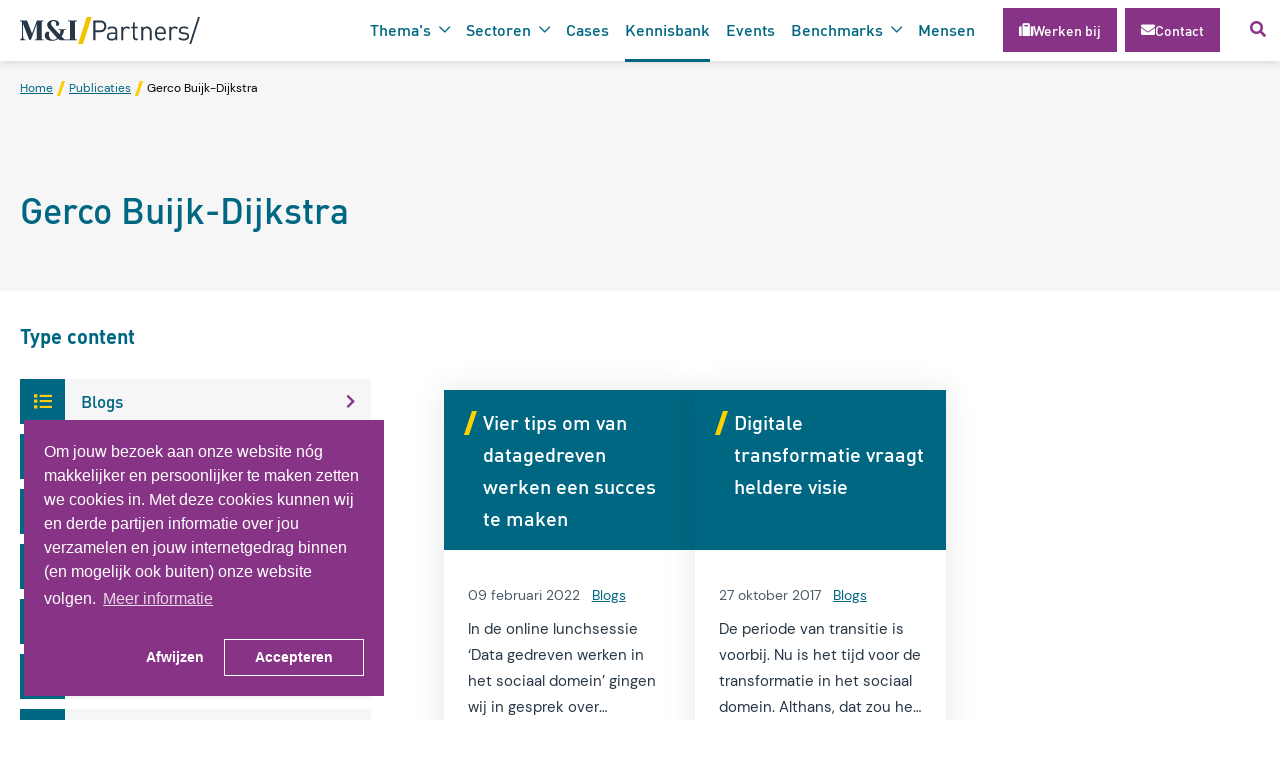

--- FILE ---
content_type: text/html; charset=UTF-8
request_url: https://mxi.nl/kennis/auteur/gerco-buijk-dijkstra
body_size: 67398
content:
<!DOCTYPE html>
<!--[if lt IE 7]>
<html class="no-js ie ie6 lte9 lte8 lte7" lang="nl"> <![endif]-->
<!--[if IE 7]>
<html class="no-js ie ie7 lte9 lte8 lte7" lang="nl"> <![endif]-->
<!--[if IE 8]>
<html class="no-js ie ie8 lte9 lte8" lang="nl"> <![endif]-->
<!--[if IE 9]>
<html class="no-js ie ie9 lte9" lang="nl"> <![endif]-->
<!--[if (gt IE 9)|!(IE)]><!-->
<html class="no-js" lang="nl"> <!--<![endif]-->
<head>

    <meta charset="utf-8">

    <!-- Changeable page title -->
    <title>Gerco Buijk-Dijkstra | M&amp;I/Partners</title>
    <meta name="viewport" content="width=device-width, initial-scale=1.0, user-scalable=0">
<meta name="description" content="Gerco Buijk-Dijkstra">
<meta name="keywords" content="Gerco Buijk-Dijkstra">
<link rel="stylesheet" href="/modules/core/site/default/cache/publicationitem-default-print.css" media="print" />
    <style>@charset "UTF-8";.fancybox-enabled{overflow:hidden}.fancybox-enabled body{overflow:visible;height:100%}.fancybox-container{position:fixed;top:0;left:0;width:100%;height:100%;z-index:99993;-webkit-backface-visibility:hidden;backface-visibility:hidden}.fancybox-container~.fancybox-container{z-index:99992}.fancybox-bg{position:absolute;top:0;right:0;bottom:0;left:0;background:#0f0f11;opacity:0;transition-timing-function:cubic-bezier(.55,.06,.68,.19);-webkit-backface-visibility:hidden;backface-visibility:hidden}.fancybox-container--ready .fancybox-bg{opacity:.87;transition-timing-function:cubic-bezier(.22,.61,.36,1)}.fancybox-controls{position:absolute;top:0;left:0;right:0;text-align:center;opacity:0;z-index:99994;transition:opacity .2s;pointer-events:none;-webkit-backface-visibility:hidden;backface-visibility:hidden;direction:ltr}.fancybox-show-controls .fancybox-controls{opacity:1}.fancybox-infobar{display:none}.fancybox-show-infobar .fancybox-infobar{display:inline-block;pointer-events:all}.fancybox-infobar__body{display:inline-block;width:70px;line-height:44px;font-size:13px;font-family:Helvetica Neue,Helvetica,Arial,sans-serif;text-align:center;color:#ddd;background-color:rgba(30,30,30,.7);pointer-events:none;-webkit-user-select:none;-moz-user-select:none;-ms-user-select:none;user-select:none;-webkit-touch-callout:none;-webkit-tap-highlight-color:transparent;-webkit-font-smoothing:subpixel-antialiased}.fancybox-buttons{position:absolute;top:0;right:0;display:none;pointer-events:all}.fancybox-show-buttons .fancybox-buttons{display:block}.fancybox-slider-wrap{overflow:hidden;direction:ltr}.fancybox-slider,.fancybox-slider-wrap{position:absolute;top:0;left:0;bottom:0;right:0;padding:0;margin:0;z-index:99993;-webkit-backface-visibility:hidden;backface-visibility:hidden;-webkit-tap-highlight-color:transparent}.fancybox-slide{position:absolute;top:0;left:0;width:100%;height:100%;margin:0;padding:0;overflow:auto;outline:none;white-space:normal;box-sizing:border-box;text-align:center;z-index:99994;-webkit-overflow-scrolling:touch}.fancybox-slide:before{content:"";height:100%;width:0}.fancybox-slide:before,.fancybox-slide>*{display:inline-block;vertical-align:middle}.fancybox-slide>*{position:relative;padding:24px;margin:44px 0;border-width:0;text-align:left;background-color:#fff;overflow:auto;box-sizing:border-box}.fancybox-slide--image{overflow:hidden}.fancybox-slide--image:before{display:none}.fancybox-content{display:inline-block;position:relative;margin:44px auto;padding:0;border:0;width:80%;height:calc(100% - 88px);vertical-align:middle;line-height:normal;text-align:left;white-space:normal;outline:none;font-size:16px;font-family:Arial,sans-serif;box-sizing:border-box;-webkit-tap-highlight-color:transparent;-webkit-overflow-scrolling:touch}.fancybox-iframe{display:block;margin:0;padding:0;border:0;width:100%;height:100%;background:#fff}.fancybox-slide--video .fancybox-content,.fancybox-slide--video .fancybox-iframe{background:transparent}.fancybox-placeholder{z-index:99995;background:transparent;cursor:default;overflow:visible;-webkit-transform-origin:top left;transform-origin:top left;background-size:100% 100%;background-repeat:no-repeat;-webkit-backface-visibility:hidden;backface-visibility:hidden}.fancybox-image,.fancybox-placeholder,.fancybox-spaceball{position:absolute;top:0;left:0;margin:0;padding:0;border:0}.fancybox-image,.fancybox-spaceball{width:100%;height:100%;max-width:none;max-height:none;background:transparent;background-size:100% 100%}.fancybox-controls--canzoomOut .fancybox-placeholder{cursor:zoom-out}.fancybox-controls--canzoomIn .fancybox-placeholder{cursor:zoom-in}.fancybox-controls--canGrab .fancybox-placeholder{cursor:-webkit-grab;cursor:grab}.fancybox-controls--isGrabbing .fancybox-placeholder{cursor:-webkit-grabbing;cursor:grabbing}.fancybox-spaceball{z-index:1}.fancybox-tmp{position:absolute;top:-9999px;left:-9999px;visibility:hidden}.fancybox-error{position:absolute;margin:0;padding:40px;top:50%;left:50%;width:380px;max-width:100%;-webkit-transform:translate(-50%,-50%);transform:translate(-50%,-50%);background:#fff;cursor:default}.fancybox-error p{margin:0;padding:0;color:#444;font:16px/20px Helvetica Neue,Helvetica,Arial,sans-serif}.fancybox-close-small{position:absolute;top:0;right:0;width:44px;height:44px;padding:0;margin:0;border:0;border-radius:0;outline:none;background:transparent;z-index:10;cursor:pointer}.fancybox-close-small:after{content:"×";position:absolute;top:5px;right:5px;width:30px;height:30px;font:20px/30px Arial,Helvetica Neue,Helvetica,sans-serif;color:#888;font-weight:300;text-align:center;border-radius:50%;border-width:0;background:#fff;transition:background .2s;box-sizing:border-box;z-index:2}.fancybox-close-small:focus:after{outline:1px dotted #888}.fancybox-slide--video .fancybox-close-small{top:-36px;right:-36px;background:transparent}.fancybox-close-small:hover:after{color:#555;background:#eee}.fancybox-caption-wrap{position:absolute;bottom:0;left:0;right:0;padding:60px 30px 0;z-index:99998;-webkit-backface-visibility:hidden;backface-visibility:hidden;box-sizing:border-box;background:linear-gradient(180deg,transparent 0,rgba(0,0,0,.1) 20%,rgba(0,0,0,.2) 40%,rgba(0,0,0,.6) 80%,rgba(0,0,0,.8));opacity:0;transition:opacity .2s;pointer-events:none}.fancybox-show-caption .fancybox-caption-wrap{opacity:1}.fancybox-caption{padding:30px 0;border-top:1px solid hsla(0,0%,100%,.4);font-size:14px;font-family:Helvetica Neue,Helvetica,Arial,sans-serif;color:#fff;line-height:20px;-webkit-text-size-adjust:none}.fancybox-caption a,.fancybox-caption button{pointer-events:all}.fancybox-caption a{color:#fff;text-decoration:underline}.fancybox-button{display:inline-block;position:relative;width:44px;height:44px;line-height:44px;margin:0;padding:0;border:0;border-radius:0;cursor:pointer;background:transparent;color:#fff;box-sizing:border-box;vertical-align:top;outline:none}.fancybox-button--disabled{cursor:default;pointer-events:none}.fancybox-button,.fancybox-infobar__body{background:rgba(30,30,30,.6)}.fancybox-button:hover{background:rgba(0,0,0,.8)}.fancybox-button:after,.fancybox-button:before{content:"";pointer-events:none;position:absolute;border-color:#fff;background-color:currentColor;color:currentColor;opacity:.9;box-sizing:border-box;display:inline-block}.fancybox-button--disabled:after,.fancybox-button--disabled:before{opacity:.5}.fancybox-button--left:after{left:20px;-webkit-transform:rotate(-135deg);transform:rotate(-135deg)}.fancybox-button--left:after,.fancybox-button--right:after{top:18px;width:6px;height:6px;background:transparent;border-top:2px solid currentColor;border-right:2px solid currentColor}.fancybox-button--right:after{right:20px;-webkit-transform:rotate(45deg);transform:rotate(45deg)}.fancybox-button--left{border-bottom-left-radius:5px}.fancybox-button--right{border-bottom-right-radius:5px}.fancybox-button--close{float:right}.fancybox-button--close:after,.fancybox-button--close:before{content:"";display:inline-block;position:absolute;height:2px;width:16px;top:calc(50% - 1px);left:calc(50% - 8px)}.fancybox-button--close:before{-webkit-transform:rotate(45deg);transform:rotate(45deg)}.fancybox-button--close:after{-webkit-transform:rotate(-45deg);transform:rotate(-45deg)}.fancybox-loading{border:6px solid hsla(0,0%,39%,.4);border-top:6px solid hsla(0,0%,100%,.6);border-radius:100%;height:50px;width:50px;-webkit-animation:a .8s infinite linear;animation:a .8s infinite linear;background:transparent;position:absolute;top:50%;left:50%;margin-top:-25px;margin-left:-25px;z-index:99999}@-webkit-keyframes a{0%{-webkit-transform:rotate(0deg);transform:rotate(0deg)}to{-webkit-transform:rotate(359deg);transform:rotate(359deg)}}@keyframes a{0%{-webkit-transform:rotate(0deg);transform:rotate(0deg)}to{-webkit-transform:rotate(359deg);transform:rotate(359deg)}}@media (max-width:800px){.fancybox-controls{text-align:left}.fancybox-button--left,.fancybox-button--right,.fancybox-buttons button:not(.fancybox-button--close){display:none!important}.fancybox-caption{padding:20px 0;margin:0}}.fancybox-button--fullscreen:before{width:15px;height:11px;left:15px;top:16px;border:2px solid;background:none}.fancybox-button--play:before{top:16px;left:18px;width:0;height:0;border-top:6px inset transparent;border-bottom:6px inset transparent;border-left:10px solid;border-radius:1px;background:transparent}.fancybox-button--pause:before{top:16px;left:18px;width:7px;height:11px;border-style:solid;border-width:0 2px;background:transparent}.fancybox-button--thumbs span{font-size:23px}.fancybox-button--thumbs:before{top:20px;left:21px;width:3px;height:3px;box-shadow:0 -4px 0,-4px -4px 0,4px -4px 0,inset 0 0 0 32px,-4px 0 0,4px 0 0,0 4px 0,-4px 4px 0,4px 4px 0}.fancybox-container--thumbs .fancybox-caption-wrap,.fancybox-container--thumbs .fancybox-controls,.fancybox-container--thumbs .fancybox-slider-wrap{right:220px}.fancybox-thumbs{position:absolute;top:0;right:0;bottom:0;left:auto;width:220px;margin:0;padding:5px 5px 0 0;background:#fff;z-index:99993;word-break:normal;-webkit-overflow-scrolling:touch;-webkit-tap-highlight-color:transparent;box-sizing:border-box}.fancybox-thumbs>ul{list-style:none;position:absolute;position:relative;width:100%;height:100%;margin:0;padding:0;overflow-x:hidden;overflow-y:auto;font-size:0}.fancybox-thumbs>ul>li{float:left;overflow:hidden;max-width:50%;padding:0;margin:0;width:105px;height:75px;position:relative;cursor:pointer;outline:none;border:5px solid #fff;border-top-width:0;border-right-width:0;-webkit-tap-highlight-color:transparent;-webkit-backface-visibility:hidden;backface-visibility:hidden;box-sizing:border-box}li.fancybox-thumbs-loading{background:rgba(0,0,0,.1)}.fancybox-thumbs>ul>li>img{position:absolute;top:0;left:0;min-width:100%;min-height:100%;max-width:none;max-height:none;-webkit-touch-callout:none;-webkit-user-select:none;-moz-user-select:none;-ms-user-select:none;user-select:none}.fancybox-thumbs>ul>li:before{content:"";position:absolute;top:0;right:0;bottom:0;left:0;border-radius:2px;border:4px solid #4ea7f9;z-index:99991;opacity:0;transition:all .2s cubic-bezier(.25,.46,.45,.94)}.fancybox-thumbs>ul>li.fancybox-thumbs-active:before{opacity:1}@media (max-width:800px){.fancybox-thumbs{display:none!important}.fancybox-container--thumbs .fancybox-caption-wrap,.fancybox-container--thumbs .fancybox-controls,.fancybox-container--thumbs .fancybox-slider-wrap{right:0}}

/*!
 * animsition v4.0.2
 * A simple and easy jQuery plugin for CSS animated page transitions.
 * http://blivesta.github.io/animsition
 * License : MIT
 * Author : blivesta (http://blivesta.com/)
 */.animsition,.animsition-overlay{position:relative;opacity:0;-webkit-animation-fill-mode:both;animation-fill-mode:both}.animsition-overlay-slide{position:fixed;z-index:1;width:100%;height:100%;background-color:#ddd}.animsition-loading,.animsition-loading:after{width:32px;height:32px;position:fixed;top:50%;left:50%;margin-top:-16px;margin-left:-16px;border-radius:50%;z-index:2}.animsition-loading{background-color:transparent;border-top:5px solid rgba(0,0,0,.2);border-right:5px solid rgba(0,0,0,.2);border-bottom:5px solid rgba(0,0,0,.2);border-left:5px solid #eee;-webkit-transform:translateZ(0);transform:translateZ(0);-webkit-animation-iteration-count:infinite;animation-iteration-count:infinite;-webkit-animation-timing-function:linear;animation-timing-function:linear;-webkit-animation-duration:.8s;animation-duration:.8s;-webkit-animation-name:animsition-loading;animation-name:animsition-loading}@-webkit-keyframes animsition-loading{0%{-webkit-transform:rotate(0deg);transform:rotate(0deg)}to{-webkit-transform:rotate(1turn);transform:rotate(1turn)}}@keyframes animsition-loading{0%{-webkit-transform:rotate(0deg);transform:rotate(0deg)}to{-webkit-transform:rotate(1turn);transform:rotate(1turn)}}@-webkit-keyframes fade-in{0%{opacity:0}to{opacity:1}}@keyframes fade-in{0%{opacity:0}to{opacity:1}}.fade-in{-webkit-animation-name:fade-in;animation-name:fade-in}@-webkit-keyframes fade-out{0%{opacity:1}to{opacity:0}}@keyframes fade-out{0%{opacity:1}to{opacity:0}}.fade-out{-webkit-animation-name:fade-out;animation-name:fade-out}@-webkit-keyframes fade-in-up{0%{-webkit-transform:translateY(500px);transform:translateY(500px);opacity:0}to{-webkit-transform:translateY(0);transform:translateY(0);opacity:1}}@keyframes fade-in-up{0%{-webkit-transform:translateY(500px);transform:translateY(500px);opacity:0}to{-webkit-transform:translateY(0);transform:translateY(0);opacity:1}}.fade-in-up{-webkit-animation-name:fade-in-up;animation-name:fade-in-up}@-webkit-keyframes fade-out-up{0%{-webkit-transform:translateY(0);transform:translateY(0);opacity:1}to{-webkit-transform:translateY(-500px);transform:translateY(-500px);opacity:0}}@keyframes fade-out-up{0%{-webkit-transform:translateY(0);transform:translateY(0);opacity:1}to{-webkit-transform:translateY(-500px);transform:translateY(-500px);opacity:0}}.fade-out-up{-webkit-animation-name:fade-out-up;animation-name:fade-out-up}@-webkit-keyframes fade-in-up-sm{0%{-webkit-transform:translateY(100px);transform:translateY(100px);opacity:0}to{-webkit-transform:translateY(0);transform:translateY(0);opacity:1}}@keyframes fade-in-up-sm{0%{-webkit-transform:translateY(100px);transform:translateY(100px);opacity:0}to{-webkit-transform:translateY(0);transform:translateY(0);opacity:1}}.fade-in-up-sm{-webkit-animation-name:fade-in-up-sm;animation-name:fade-in-up-sm}@-webkit-keyframes fade-out-up-sm{0%{-webkit-transform:translateY(0);transform:translateY(0);opacity:1}to{-webkit-transform:translateY(-100px);transform:translateY(-100px);opacity:0}}@keyframes fade-out-up-sm{0%{-webkit-transform:translateY(0);transform:translateY(0);opacity:1}to{-webkit-transform:translateY(-100px);transform:translateY(-100px);opacity:0}}.fade-out-up-sm{-webkit-animation-name:fade-out-up-sm;animation-name:fade-out-up-sm}@-webkit-keyframes fade-in-up-lg{0%{-webkit-transform:translateY(1000px);transform:translateY(1000px);opacity:0}to{-webkit-transform:translateY(0);transform:translateY(0);opacity:1}}@keyframes fade-in-up-lg{0%{-webkit-transform:translateY(1000px);transform:translateY(1000px);opacity:0}to{-webkit-transform:translateY(0);transform:translateY(0);opacity:1}}.fade-in-up-lg{-webkit-animation-name:fade-in-up-lg;animation-name:fade-in-up-lg}@-webkit-keyframes fade-out-up-lg{0%{-webkit-transform:translateY(0);transform:translateY(0);opacity:1}to{-webkit-transform:translateY(-1000px);transform:translateY(-1000px);opacity:0}}@keyframes fade-out-up-lg{0%{-webkit-transform:translateY(0);transform:translateY(0);opacity:1}to{-webkit-transform:translateY(-1000px);transform:translateY(-1000px);opacity:0}}.fade-out-up-lg{-webkit-animation-name:fade-out-up-lg;animation-name:fade-out-up-lg}@-webkit-keyframes fade-in-down{0%{-webkit-transform:translateY(-500px);transform:translateY(-500px);opacity:0}to{-webkit-transform:translateY(0);transform:translateY(0);opacity:1}}@keyframes fade-in-down{0%{-webkit-transform:translateY(-500px);transform:translateY(-500px);opacity:0}to{-webkit-transform:translateY(0);transform:translateY(0);opacity:1}}.fade-in-down{-webkit-animation-name:fade-in-down;animation-name:fade-in-down}@-webkit-keyframes fade-out-down{0%{-webkit-transform:translateY(0);transform:translateY(0);opacity:1}to{-webkit-transform:translateY(500px);transform:translateY(500px);opacity:0}}@keyframes fade-out-down{0%{-webkit-transform:translateY(0);transform:translateY(0);opacity:1}to{-webkit-transform:translateY(500px);transform:translateY(500px);opacity:0}}.fade-out-down{-webkit-animation-name:fade-out-down;animation-name:fade-out-down}@-webkit-keyframes fade-in-down-sm{0%{-webkit-transform:translateY(-100px);transform:translateY(-100px);opacity:0}to{-webkit-transform:translateY(0);transform:translateY(0);opacity:1}}@keyframes fade-in-down-sm{0%{-webkit-transform:translateY(-100px);transform:translateY(-100px);opacity:0}to{-webkit-transform:translateY(0);transform:translateY(0);opacity:1}}.fade-in-down-sm{-webkit-animation-name:fade-in-down-sm;animation-name:fade-in-down-sm}@-webkit-keyframes fade-out-down-sm{0%{-webkit-transform:translateY(0);transform:translateY(0);opacity:1}to{-webkit-transform:translateY(100px);transform:translateY(100px);opacity:0}}@keyframes fade-out-down-sm{0%{-webkit-transform:translateY(0);transform:translateY(0);opacity:1}to{-webkit-transform:translateY(100px);transform:translateY(100px);opacity:0}}.fade-out-down-sm{-webkit-animation-name:fade-out-down-sm;animation-name:fade-out-down-sm}.fade-in-down-lg{-webkit-animation-name:fade-in-down;animation-name:fade-in-down}@-webkit-keyframes fade-out-down-lg{0%{-webkit-transform:translateY(0);transform:translateY(0);opacity:1}to{-webkit-transform:translateY(1000px);transform:translateY(1000px);opacity:0}}@keyframes fade-out-down-lg{0%{-webkit-transform:translateY(0);transform:translateY(0);opacity:1}to{-webkit-transform:translateY(1000px);transform:translateY(1000px);opacity:0}}.fade-out-down-lg{-webkit-animation-name:fade-out-down-lg;animation-name:fade-out-down-lg}@-webkit-keyframes fade-in-left{0%{-webkit-transform:translateX(-500px);transform:translateX(-500px);opacity:0}to{-webkit-transform:translateX(0);transform:translateX(0);opacity:1}}@keyframes fade-in-left{0%{-webkit-transform:translateX(-500px);transform:translateX(-500px);opacity:0}to{-webkit-transform:translateX(0);transform:translateX(0);opacity:1}}.fade-in-left{-webkit-animation-name:fade-in-left;animation-name:fade-in-left}@-webkit-keyframes fade-out-left{0%{-webkit-transform:translateX(0);transform:translateX(0);opacity:1}to{-webkit-transform:translateX(-500px);transform:translateX(-500px);opacity:0}}@keyframes fade-out-left{0%{-webkit-transform:translateX(0);transform:translateX(0);opacity:1}to{-webkit-transform:translateX(-500px);transform:translateX(-500px);opacity:0}}.fade-out-left{-webkit-animation-name:fade-out-left;animation-name:fade-out-left}@-webkit-keyframes fade-in-left-sm{0%{-webkit-transform:translateX(-100px);transform:translateX(-100px);opacity:0}to{-webkit-transform:translateX(0);transform:translateX(0);opacity:1}}@keyframes fade-in-left-sm{0%{-webkit-transform:translateX(-100px);transform:translateX(-100px);opacity:0}to{-webkit-transform:translateX(0);transform:translateX(0);opacity:1}}.fade-in-left-sm{-webkit-animation-name:fade-in-left-sm;animation-name:fade-in-left-sm}@-webkit-keyframes fade-out-left-sm{0%{-webkit-transform:translateX(0);transform:translateX(0);opacity:1}to{-webkit-transform:translateX(-100px);transform:translateX(-100px);opacity:0}}@keyframes fade-out-left-sm{0%{-webkit-transform:translateX(0);transform:translateX(0);opacity:1}to{-webkit-transform:translateX(-100px);transform:translateX(-100px);opacity:0}}.fade-out-left-sm{-webkit-animation-name:fade-out-left-sm;animation-name:fade-out-left-sm}@-webkit-keyframes fade-in-left-lg{0%{-webkit-transform:translateX(-1500px);transform:translateX(-1500px);opacity:0}to{-webkit-transform:translateX(0);transform:translateX(0);opacity:1}}@keyframes fade-in-left-lg{0%{-webkit-transform:translateX(-1500px);transform:translateX(-1500px);opacity:0}to{-webkit-transform:translateX(0);transform:translateX(0);opacity:1}}.fade-in-left-lg{-webkit-animation-name:fade-in-left-lg;animation-name:fade-in-left-lg}@-webkit-keyframes fade-out-left-lg{0%{-webkit-transform:translateX(0);transform:translateX(0);opacity:1}to{-webkit-transform:translateX(-1500px);transform:translateX(-1500px);opacity:0}}@keyframes fade-out-left-lg{0%{-webkit-transform:translateX(0);transform:translateX(0);opacity:1}to{-webkit-transform:translateX(-1500px);transform:translateX(-1500px);opacity:0}}.fade-out-left-lg{-webkit-animation-name:fade-out-left-lg;animation-name:fade-out-left-lg}@-webkit-keyframes fade-in-right{0%{-webkit-transform:translateX(500px);transform:translateX(500px);opacity:0}to{-webkit-transform:translateX(0);transform:translateX(0);opacity:1}}@keyframes fade-in-right{0%{-webkit-transform:translateX(500px);transform:translateX(500px);opacity:0}to{-webkit-transform:translateX(0);transform:translateX(0);opacity:1}}.fade-in-right{-webkit-animation-name:fade-in-right;animation-name:fade-in-right}@-webkit-keyframes fade-out-right{0%{-webkit-transform:translateX(0);transform:translateX(0);opacity:1}to{-webkit-transform:translateX(500px);transform:translateX(500px);opacity:0}}@keyframes fade-out-right{0%{-webkit-transform:translateX(0);transform:translateX(0);opacity:1}to{-webkit-transform:translateX(500px);transform:translateX(500px);opacity:0}}.fade-out-right{-webkit-animation-name:fade-out-right;animation-name:fade-out-right}@-webkit-keyframes fade-in-right-sm{0%{-webkit-transform:translateX(100px);transform:translateX(100px);opacity:0}to{-webkit-transform:translateX(0);transform:translateX(0);opacity:1}}@keyframes fade-in-right-sm{0%{-webkit-transform:translateX(100px);transform:translateX(100px);opacity:0}to{-webkit-transform:translateX(0);transform:translateX(0);opacity:1}}.fade-in-right-sm{-webkit-animation-name:fade-in-right-sm;animation-name:fade-in-right-sm}@-webkit-keyframes fade-out-right-sm{0%{-webkit-transform:translateX(0);transform:translateX(0);opacity:1}to{-webkit-transform:translateX(100px);transform:translateX(100px);opacity:0}}@keyframes fade-out-right-sm{0%{-webkit-transform:translateX(0);transform:translateX(0);opacity:1}to{-webkit-transform:translateX(100px);transform:translateX(100px);opacity:0}}.fade-out-right-sm{-webkit-animation-name:fade-out-right-sm;animation-name:fade-out-right-sm}@-webkit-keyframes fade-in-right-lg{0%{-webkit-transform:translateX(1500px);transform:translateX(1500px);opacity:0}to{-webkit-transform:translateX(0);transform:translateX(0);opacity:1}}@keyframes fade-in-right-lg{0%{-webkit-transform:translateX(1500px);transform:translateX(1500px);opacity:0}to{-webkit-transform:translateX(0);transform:translateX(0);opacity:1}}.fade-in-right-lg{-webkit-animation-name:fade-in-right-lg;animation-name:fade-in-right-lg}@-webkit-keyframes fade-out-right-lg{0%{-webkit-transform:translateX(0);transform:translateX(0);opacity:1}to{-webkit-transform:translateX(1500px);transform:translateX(1500px);opacity:0}}@keyframes fade-out-right-lg{0%{-webkit-transform:translateX(0);transform:translateX(0);opacity:1}to{-webkit-transform:translateX(1500px);transform:translateX(1500px);opacity:0}}.fade-out-right-lg{-webkit-animation-name:fade-out-right-lg;animation-name:fade-out-right-lg}@-webkit-keyframes rotate-in{0%{-webkit-transform:rotate(-90deg);transform:rotate(-90deg);transform-origin:center center;opacity:0}0%,to{-webkit-transform-origin:center center}to{-webkit-transform:rotate(0);transform:rotate(0);transform-origin:center center;opacity:1}}@keyframes rotate-in{0%{-webkit-transform:rotate(-90deg);transform:rotate(-90deg);transform-origin:center center;opacity:0}0%,to{-webkit-transform-origin:center center}to{-webkit-transform:rotate(0);transform:rotate(0);transform-origin:center center;opacity:1}}.rotate-in{-webkit-animation-name:rotate-in;animation-name:rotate-in}@-webkit-keyframes rotate-out{0%{-webkit-transform:rotate(0);transform:rotate(0);transform-origin:center center;opacity:1}0%,to{-webkit-transform-origin:center center}to{-webkit-transform:rotate(90deg);transform:rotate(90deg);transform-origin:center center;opacity:0}}@keyframes rotate-out{0%{-webkit-transform:rotate(0);transform:rotate(0);transform-origin:center center;opacity:1}0%,to{-webkit-transform-origin:center center}to{-webkit-transform:rotate(90deg);transform:rotate(90deg);transform-origin:center center;opacity:0}}.rotate-out{-webkit-animation-name:rotate-out;animation-name:rotate-out}@-webkit-keyframes rotate-in-sm{0%{-webkit-transform:rotate(-45deg);transform:rotate(-45deg);transform-origin:center center;opacity:0}0%,to{-webkit-transform-origin:center center}to{-webkit-transform:rotate(0);transform:rotate(0);transform-origin:center center;opacity:1}}@keyframes rotate-in-sm{0%{-webkit-transform:rotate(-45deg);transform:rotate(-45deg);transform-origin:center center;opacity:0}0%,to{-webkit-transform-origin:center center}to{-webkit-transform:rotate(0);transform:rotate(0);transform-origin:center center;opacity:1}}.rotate-in-sm{-webkit-animation-name:rotate-in-sm;animation-name:rotate-in-sm}@-webkit-keyframes rotate-out-sm{0%{-webkit-transform:rotate(0);transform:rotate(0);transform-origin:center center;opacity:1}0%,to{-webkit-transform-origin:center center}to{-webkit-transform:rotate(45deg);transform:rotate(45deg);transform-origin:center center;opacity:0}}@keyframes rotate-out-sm{0%{-webkit-transform:rotate(0);transform:rotate(0);transform-origin:center center;opacity:1}0%,to{-webkit-transform-origin:center center}to{-webkit-transform:rotate(45deg);transform:rotate(45deg);transform-origin:center center;opacity:0}}.rotate-out-sm{-webkit-animation-name:rotate-out-sm;animation-name:rotate-out-sm}@-webkit-keyframes rotate-in-lg{0%{-webkit-transform:rotate(-180deg);transform:rotate(-180deg);transform-origin:center center;opacity:0}0%,to{-webkit-transform-origin:center center}to{-webkit-transform:rotate(0);transform:rotate(0);transform-origin:center center;opacity:1}}@keyframes rotate-in-lg{0%{-webkit-transform:rotate(-180deg);transform:rotate(-180deg);transform-origin:center center;opacity:0}0%,to{-webkit-transform-origin:center center}to{-webkit-transform:rotate(0);transform:rotate(0);transform-origin:center center;opacity:1}}.rotate-in-lg{-webkit-animation-name:rotate-in-lg;animation-name:rotate-in-lg}@-webkit-keyframes rotate-out-lg{0%{-webkit-transform:rotate(0);transform:rotate(0);transform-origin:center center;opacity:1}0%,to{-webkit-transform-origin:center center}to{-webkit-transform:rotate(180deg);transform:rotate(180deg);transform-origin:center center;opacity:0}}@keyframes rotate-out-lg{0%{-webkit-transform:rotate(0);transform:rotate(0);transform-origin:center center;opacity:1}0%,to{-webkit-transform-origin:center center}to{-webkit-transform:rotate(180deg);transform:rotate(180deg);transform-origin:center center;opacity:0}}.rotate-out-lg{-webkit-animation-name:rotate-out-lg;animation-name:rotate-out-lg}@-webkit-keyframes flip-in-x{0%{-webkit-transform:perspective(550px) rotateX(90deg);transform:perspective(550px) rotateX(90deg);opacity:0}to{-webkit-transform:perspective(550px) rotateX(0deg);transform:perspective(550px) rotateX(0deg);opacity:1}}@keyframes flip-in-x{0%{-webkit-transform:perspective(550px) rotateX(90deg);transform:perspective(550px) rotateX(90deg);opacity:0}to{-webkit-transform:perspective(550px) rotateX(0deg);transform:perspective(550px) rotateX(0deg);opacity:1}}.flip-in-x{-webkit-animation-name:flip-in-x;animation-name:flip-in-x;-webkit-backface-visibility:visible!important;backface-visibility:visible!important}@-webkit-keyframes flip-out-x{0%{-webkit-transform:perspective(550px) rotateX(0deg);transform:perspective(550px) rotateX(0deg);opacity:1}to{-webkit-transform:perspective(550px) rotateX(90deg);transform:perspective(550px) rotateX(90deg);opacity:0}}@keyframes flip-out-x{0%{-webkit-transform:perspective(550px) rotateX(0deg);transform:perspective(550px) rotateX(0deg);opacity:1}to{-webkit-transform:perspective(550px) rotateX(90deg);transform:perspective(550px) rotateX(90deg);opacity:0}}.flip-out-x{-webkit-animation-name:flip-out-x;animation-name:flip-out-x;-webkit-backface-visibility:visible!important;backface-visibility:visible!important}@-webkit-keyframes flip-in-x-nr{0%{-webkit-transform:perspective(100px) rotateX(90deg);transform:perspective(100px) rotateX(90deg);opacity:0}to{-webkit-transform:perspective(100px) rotateX(0deg);transform:perspective(100px) rotateX(0deg);opacity:1}}@keyframes flip-in-x-nr{0%{-webkit-transform:perspective(100px) rotateX(90deg);transform:perspective(100px) rotateX(90deg);opacity:0}to{-webkit-transform:perspective(100px) rotateX(0deg);transform:perspective(100px) rotateX(0deg);opacity:1}}.flip-in-x-nr{-webkit-animation-name:flip-in-x-nr;animation-name:flip-in-x-nr;-webkit-backface-visibility:visible!important;backface-visibility:visible!important}@-webkit-keyframes flip-out-x-nr{0%{-webkit-transform:perspective(100px) rotateX(0deg);transform:perspective(100px) rotateX(0deg);opacity:1}to{-webkit-transform:perspective(100px) rotateX(90deg);transform:perspective(100px) rotateX(90deg);opacity:0}}@keyframes flip-out-x-nr{0%{-webkit-transform:perspective(100px) rotateX(0deg);transform:perspective(100px) rotateX(0deg);opacity:1}to{-webkit-transform:perspective(100px) rotateX(90deg);transform:perspective(100px) rotateX(90deg);opacity:0}}.flip-out-x-nr{-webkit-animation-name:flip-out-x-nr;animation-name:flip-out-x-nr;-webkit-backface-visibility:visible!important;backface-visibility:visible!important}@-webkit-keyframes flip-in-x-fr{0%{-webkit-transform:perspective(1000px) rotateX(90deg);transform:perspective(1000px) rotateX(90deg);opacity:0}to{-webkit-transform:perspective(1000px) rotateX(0deg);transform:perspective(1000px) rotateX(0deg);opacity:1}}@keyframes flip-in-x-fr{0%{-webkit-transform:perspective(1000px) rotateX(90deg);transform:perspective(1000px) rotateX(90deg);opacity:0}to{-webkit-transform:perspective(1000px) rotateX(0deg);transform:perspective(1000px) rotateX(0deg);opacity:1}}.flip-in-x-fr{-webkit-animation-name:flip-in-x-fr;animation-name:flip-in-x-fr;-webkit-backface-visibility:visible!important;backface-visibility:visible!important}@-webkit-keyframes flip-out-x-fr{0%{-webkit-transform:perspective(1000px) rotateX(0deg);transform:perspective(1000px) rotateX(0deg);opacity:1}to{-webkit-transform:perspective(1000px) rotateX(90deg);transform:perspective(1000px) rotateX(90deg);opacity:0}}@keyframes flip-out-x-fr{0%{-webkit-transform:perspective(1000px) rotateX(0deg);transform:perspective(1000px) rotateX(0deg);opacity:1}to{-webkit-transform:perspective(1000px) rotateX(90deg);transform:perspective(1000px) rotateX(90deg);opacity:0}}.flip-out-x-fr{-webkit-animation-name:flip-out-x-fr;animation-name:flip-out-x-fr;-webkit-backface-visibility:visible!important;backface-visibility:visible!important}@-webkit-keyframes flip-in-y{0%{-webkit-transform:perspective(550px) rotateY(90deg);transform:perspective(550px) rotateY(90deg);opacity:0}to{-webkit-transform:perspective(550px) rotateY(0deg);transform:perspective(550px) rotateY(0deg);opacity:1}}@keyframes flip-in-y{0%{-webkit-transform:perspective(550px) rotateY(90deg);transform:perspective(550px) rotateY(90deg);opacity:0}to{-webkit-transform:perspective(550px) rotateY(0deg);transform:perspective(550px) rotateY(0deg);opacity:1}}.flip-in-y{-webkit-animation-name:flip-in-y;animation-name:flip-in-y;-webkit-backface-visibility:visible!important;backface-visibility:visible!important}@-webkit-keyframes flip-out-y{0%{-webkit-transform:perspective(550px) rotateY(0deg);transform:perspective(550px) rotateY(0deg);opacity:1}to{-webkit-transform:perspective(550px) rotateY(90deg);transform:perspective(550px) rotateY(90deg);opacity:0}}@keyframes flip-out-y{0%{-webkit-transform:perspective(550px) rotateY(0deg);transform:perspective(550px) rotateY(0deg);opacity:1}to{-webkit-transform:perspective(550px) rotateY(90deg);transform:perspective(550px) rotateY(90deg);opacity:0}}.flip-out-y{-webkit-animation-name:flip-out-y;animation-name:flip-out-y;-webkit-backface-visibility:visible!important;backface-visibility:visible!important}@-webkit-keyframes flip-in-y-nr{0%{-webkit-transform:perspective(100px) rotateY(90deg);transform:perspective(100px) rotateY(90deg);opacity:0}to{-webkit-transform:perspective(100px) rotateY(0deg);transform:perspective(100px) rotateY(0deg);opacity:1}}@keyframes flip-in-y-nr{0%{-webkit-transform:perspective(100px) rotateY(90deg);transform:perspective(100px) rotateY(90deg);opacity:0}to{-webkit-transform:perspective(100px) rotateY(0deg);transform:perspective(100px) rotateY(0deg);opacity:1}}.flip-in-y-nr{-webkit-animation-name:flip-in-y-nr;animation-name:flip-in-y-nr;-webkit-backface-visibility:visible!important;backface-visibility:visible!important}@-webkit-keyframes flip-out-y-nr{0%{-webkit-transform:perspective(100px) rotateY(0deg);transform:perspective(100px) rotateY(0deg);opacity:1}to{-webkit-transform:perspective(100px) rotateY(90deg);transform:perspective(100px) rotateY(90deg);opacity:0}}@keyframes flip-out-y-nr{0%{-webkit-transform:perspective(100px) rotateY(0deg);transform:perspective(100px) rotateY(0deg);opacity:1}to{-webkit-transform:perspective(100px) rotateY(90deg);transform:perspective(100px) rotateY(90deg);opacity:0}}.flip-out-y-nr{-webkit-animation-name:flip-out-y-nr;animation-name:flip-out-y-nr;-webkit-backface-visibility:visible!important;backface-visibility:visible!important}@-webkit-keyframes flip-in-y-fr{0%{-webkit-transform:perspective(1000px) rotateY(90deg);transform:perspective(1000px) rotateY(90deg);opacity:0}to{-webkit-transform:perspective(1000px) rotateY(0deg);transform:perspective(1000px) rotateY(0deg);opacity:1}}@keyframes flip-in-y-fr{0%{-webkit-transform:perspective(1000px) rotateY(90deg);transform:perspective(1000px) rotateY(90deg);opacity:0}to{-webkit-transform:perspective(1000px) rotateY(0deg);transform:perspective(1000px) rotateY(0deg);opacity:1}}.flip-in-y-fr{-webkit-animation-name:flip-in-y-fr;animation-name:flip-in-y-fr;-webkit-backface-visibility:visible!important;backface-visibility:visible!important}@-webkit-keyframes flip-out-y-fr{0%{-webkit-transform:perspective(1000px) rotateY(0deg);transform:perspective(1000px) rotateY(0deg);opacity:1}to{-webkit-transform:perspective(1000px) rotateY(90deg);transform:perspective(1000px) rotateY(90deg);opacity:0}}@keyframes flip-out-y-fr{0%{-webkit-transform:perspective(1000px) rotateY(0deg);transform:perspective(1000px) rotateY(0deg);opacity:1}to{-webkit-transform:perspective(1000px) rotateY(90deg);transform:perspective(1000px) rotateY(90deg);opacity:0}}.flip-out-y-fr{-webkit-animation-name:flip-out-y-fr;animation-name:flip-out-y-fr;-webkit-backface-visibility:visible!important;backface-visibility:visible!important}@-webkit-keyframes zoom-in{0%{-webkit-transform:scale(.7);transform:scale(.7);opacity:0}to{opacity:1}}@keyframes zoom-in{0%{-webkit-transform:scale(.7);transform:scale(.7);opacity:0}to{opacity:1}}.zoom-in{-webkit-animation-name:zoom-in;animation-name:zoom-in}@-webkit-keyframes zoom-out{0%{-webkit-transform:scale(1);transform:scale(1);opacity:1}50%{-webkit-transform:scale(.7);transform:scale(.7)}50%,to{opacity:0}}@keyframes zoom-out{0%{-webkit-transform:scale(1);transform:scale(1);opacity:1}50%{-webkit-transform:scale(.7);transform:scale(.7)}50%,to{opacity:0}}.zoom-out{-webkit-animation-name:zoom-out;animation-name:zoom-out}@-webkit-keyframes zoom-in-sm{0%{-webkit-transform:scale(.95);transform:scale(.95);opacity:0}to{opacity:1}}@keyframes zoom-in-sm{0%{-webkit-transform:scale(.95);transform:scale(.95);opacity:0}to{opacity:1}}.zoom-in-sm{-webkit-animation-name:zoom-in-sm;animation-name:zoom-in-sm}@-webkit-keyframes zoom-out-sm{0%{-webkit-transform:scale(1);transform:scale(1);opacity:1}50%{-webkit-transform:scale(.95);transform:scale(.95)}50%,to{opacity:0}}@keyframes zoom-out-sm{0%{-webkit-transform:scale(1);transform:scale(1);opacity:1}50%{-webkit-transform:scale(.95);transform:scale(.95)}50%,to{opacity:0}}.zoom-out-sm{-webkit-animation-name:zoom-out-sm;animation-name:zoom-out-sm}@-webkit-keyframes zoom-in-lg{0%{-webkit-transform:scale(.4);transform:scale(.4);opacity:0}to{opacity:1}}@keyframes zoom-in-lg{0%{-webkit-transform:scale(.4);transform:scale(.4);opacity:0}to{opacity:1}}.zoom-in-lg{-webkit-animation-name:zoom-in-lg;animation-name:zoom-in-lg}@-webkit-keyframes zoom-out-lg{0%{-webkit-transform:scale(1);transform:scale(1);opacity:1}50%{-webkit-transform:scale(.4);transform:scale(.4)}50%,to{opacity:0}}@keyframes zoom-out-lg{0%{-webkit-transform:scale(1);transform:scale(1);opacity:1}50%{-webkit-transform:scale(.4);transform:scale(.4)}50%,to{opacity:0}}.zoom-out-lg{-webkit-animation-name:zoom-out-lg;animation-name:zoom-out-lg}@-webkit-keyframes overlay-slide-in-top{0%{height:100%}to{height:0}}@keyframes overlay-slide-in-top{0%{height:100%}to{height:0}}.overlay-slide-in-top{top:0;height:0;-webkit-animation-name:overlay-slide-in-top;animation-name:overlay-slide-in-top}@-webkit-keyframes overlay-slide-out-top{0%{height:0}to{height:100%}}@keyframes overlay-slide-out-top{0%{height:0}to{height:100%}}.overlay-slide-out-top{top:0;height:100%;-webkit-animation-name:overlay-slide-out-top;animation-name:overlay-slide-out-top}@-webkit-keyframes overlay-slide-in-bottom{0%{height:100%}to{height:0}}@keyframes overlay-slide-in-bottom{0%{height:100%}to{height:0}}.overlay-slide-in-bottom{bottom:0;height:0;-webkit-animation-name:overlay-slide-in-bottom;animation-name:overlay-slide-in-bottom}@-webkit-keyframes overlay-slide-out-bottom{0%{height:0}to{height:100%}}@keyframes overlay-slide-out-bottom{0%{height:0}to{height:100%}}.overlay-slide-out-bottom{bottom:0;height:100%;-webkit-animation-name:overlay-slide-out-bottom;animation-name:overlay-slide-out-bottom}@-webkit-keyframes overlay-slide-in-left{0%{width:100%}to{width:0}}@keyframes overlay-slide-in-left{0%{width:100%}to{width:0}}.overlay-slide-in-left{width:0;-webkit-animation-name:overlay-slide-in-left;animation-name:overlay-slide-in-left}@-webkit-keyframes overlay-slide-out-left{0%{width:0}to{width:100%}}@keyframes overlay-slide-out-left{0%{width:0}to{width:100%}}.overlay-slide-out-left{left:0;width:100%;-webkit-animation-name:overlay-slide-out-left;animation-name:overlay-slide-out-left}@-webkit-keyframes overlay-slide-in-right{0%{width:100%}to{width:0}}@keyframes overlay-slide-in-right{0%{width:100%}to{width:0}}.overlay-slide-in-right{right:0;width:0;-webkit-animation-name:overlay-slide-in-right;animation-name:overlay-slide-in-right}@-webkit-keyframes overlay-slide-out-right{0%{width:0}to{width:100%}}@keyframes overlay-slide-out-right{0%{width:0}to{width:100%}}.overlay-slide-out-right{right:0;width:100%;-webkit-animation-name:overlay-slide-out-right;animation-name:overlay-slide-out-right}

.cc-window {
    opacity: 1;
    transition: opacity 1s ease
}

.cc-window.cc-invisible {
    opacity: 0
}

.cc-animate.cc-revoke {
    transition: transform 1s ease
}

.cc-animate.cc-revoke.cc-top {
    transform: translateY(-2em)
}

.cc-animate.cc-revoke.cc-bottom {
    transform: translateY(2em)
}

.cc-animate.cc-revoke.cc-active.cc-bottom, .cc-animate.cc-revoke.cc-active.cc-top, .cc-revoke:hover {
    transform: translateY(0)
}

.cc-grower {
    max-height: 0;
    overflow: hidden;
    transition: max-height 1s
}

.cc-link, .cc-revoke:hover {
    text-decoration: underline
}

.cc-revoke, .cc-window {
    position: fixed;
    overflow: hidden;
    box-sizing: border-box;
    font-family: Helvetica, Calibri, Arial, sans-serif;
    font-size: 16px;
    line-height: 1.5em;
    display: -ms-flexbox;
    display: flex;
    -ms-flex-wrap: nowrap;
    flex-wrap: nowrap;
    z-index: 9999;
    background: #883486;
}

.cc-window.cc-static {
    position: static
}

.cc-window.cc-floating {
    padding: 2em;
    max-width: 24em;
    -ms-flex-direction: column;
    flex-direction: column
}

.cc-window.cc-banner {
    padding: 20px;
    width: 100%;
    max-width: 360px;
    flex-wrap : wrap;
}

.cc-revoke {
    padding: .5em
}

.cc-header {
    font-size: 18px;
    font-weight: 700
}

.cc-btn, .cc-close, .cc-link, .cc-revoke {
    cursor: pointer;
    color: #FFF;
}

.cc-link {
    opacity: .8;
    display: inline-block;
    padding: .2em
}

.cc-link:hover {
    opacity: 1
}

.cc-link:active, .cc-link:visited {
    color: #FFF;
    opacity: 1;
}

.cc-btn {
    display: block;
    padding: .4em .8em;
    font-size: .9em;
    font-weight: 700;
    border-width: 1px;
    border-style: solid;
    text-align: center;
    white-space: nowrap
}

.cc-banner .cc-btn:last-child {
    min-width: 140px
}

.cc-highlight .cc-btn:first-child {
    background-color: transparent;
    border-color: transparent
}

.cc-highlight .cc-btn:first-child:focus, .cc-highlight .cc-btn:first-child:hover {
    background-color: transparent;
    text-decoration: underline
}

.cc-close {
    display: block;
    position: absolute;
    top: .5em;
    right: .5em;
    font-size: 1.6em;
    opacity: .9;
    line-height: .75
}

.cc-close:focus, .cc-close:hover {
    opacity: 1
}

.cc-revoke.cc-top {
    top: 0;
    left: 3em;
    border-bottom-left-radius: .5em;
    border-bottom-right-radius: .5em
}

.cc-revoke.cc-bottom {
    bottom: 0;
    left: 3em;
    border-top-left-radius: .5em;
    border-top-right-radius: .5em
}

.cc-revoke.cc-left {
    left: 3em;
    right: unset
}

.cc-revoke.cc-right {
    right: 3em;
    left: unset
}

.cc-top {
    top: 1em
}

.cc-left {
    left: 1em
}

.cc-right {
    right: 1em
}

.cc-bottom {
    bottom: 1em
}

.cc-floating > .cc-link {
    margin-bottom: 1em
}

.cc-floating .cc-message {
    display: block;
    margin-bottom: 1em
}

.cc-window.cc-floating .cc-compliance {
    -ms-flex: 1;
    flex: 1
}

.cc-window.cc-banner {
    -ms-flex-align: center;
    align-items: center
}

.cc-banner.cc-top {
    left: 0;
    right: 0;
    top: 0
}

.cc-banner.cc-bottom {
    left: 24px;
    bottom: 24px;
}

.cc-message {
    color: #fff;
}

.cc-banner .cc-message {
    -ms-flex: 1;
    flex: 1
}

.cc-compliance {
    display: -ms-flexbox;
    display: flex;
    -ms-flex-align: center;
    align-items: center;
    -ms-flex-line-pack: justify;
    align-content: space-between;
    margin-top: 24px;
    margin-left : auto;
}

.cc-compliance > .cc-btn {
    -ms-flex: 1;
    flex: 1
}

.cc-btn + .cc-btn {
    margin-left: .5em
}

@media print {
    .cc-revoke, .cc-window {
        display: none
    }
}

@media screen and (max-width: 900px) {
    .cc-btn {
        white-space: normal
    }
}

@media screen and (max-width: 414px) and (orientation: portrait), screen and (max-width: 736px) and (orientation: landscape) {
    .cc-window.cc-top {
        top: 0
    }

    .cc-window.cc-bottom {
        bottom: 0
    }

    .cc-window.cc-banner, .cc-window.cc-left, .cc-window.cc-right {
        left: 0;
        right: 0
    }

    .cc-window.cc-banner {
        -ms-flex-direction: column;
        flex-direction: column
    }

    .cc-window.cc-banner .cc-compliance {
        -ms-flex: 1;
        flex: 1
    }

    .cc-window.cc-floating {
        max-width: none
    }

    .cc-window .cc-message {
        margin-bottom: 1em
    }

    .cc-window.cc-banner {
        -ms-flex-align: unset;
        align-items: unset
    }
}

.cc-floating.cc-theme-classic {
    padding: 1.2em;
    border-radius: 5px
}

.cc-floating.cc-type-info.cc-theme-classic .cc-compliance {
    text-align: center;
    display: inline;
    -ms-flex: none;
    flex: none
}

.cc-theme-classic .cc-btn {
    border-radius: 5px
}

.cc-theme-classic .cc-btn:last-child {
    min-width: 140px
}

.cc-floating.cc-type-info.cc-theme-classic .cc-btn {
    display: inline-block
}

.cc-theme-edgeless.cc-window {
    padding: 0
}

.cc-floating.cc-theme-edgeless .cc-message {
    margin: 2em 2em 1.5em
}

.cc-banner.cc-theme-edgeless .cc-btn {
    margin: 0;
    padding: .8em 1.8em;
    height: 100%
}

.cc-banner.cc-theme-edgeless .cc-message {
    margin-left: 1em
}

.cc-floating.cc-theme-edgeless .cc-btn + .cc-btn {
    margin-left: 0
}

@charset "UTF-8";
/*!
 * Font Awesome Pro 5.15.3 by @fontawesome - https://fontawesome.com
 * License - https://fontawesome.com/license (Commercial License)
 */#navigation>ul>li.has-dropdown:after,#navigation>ul>li.has-sub:after,.fa,.fab,.fad,.fal,.far,.fas,.footer-container .quick-links li:before,.nextPage:before,.prevPage:before,.search-wrap .icon-search:before,.slick-arrow:before,.text-link:after,nav.navigation-sub ul li a:after,nav.navigation-sub ul li a:before{-moz-osx-font-smoothing:grayscale;-webkit-font-smoothing:antialiased;display:inline-block;font-style:normal;font-variant:normal;text-rendering:auto;line-height:1}#navigation>ul>li.has-dropdown:after,#navigation>ul>li.has-sub:after,.footer-container .quick-links li:before,.nextPage:before,.prevPage:before,.search-wrap .icon-search:before,.slick-arrow:before,.text-link:after,nav.navigation-sub ul li a:after,nav.navigation-sub ul li a:before{-webkit-font-smoothing:antialiased;-moz-osx-font-smoothing:grayscale;display:inline-block;font-style:normal;font-variant:normal;font-weight:normal;line-height:1}.fa-lg{font-size:1.3333333333em;line-height:0.75em;vertical-align:-0.0667em}.fa-xs{font-size:0.75em}.fa-sm{font-size:0.875em}.fa-1x{font-size:1em}.fa-2x{font-size:2em}.fa-3x{font-size:3em}.fa-4x{font-size:4em}.fa-5x{font-size:5em}.fa-6x{font-size:6em}.fa-7x{font-size:7em}.fa-8x{font-size:8em}.fa-9x{font-size:9em}.fa-10x{font-size:10em}.fa-fw{text-align:center;width:1.25em}.fa-ul{list-style-type:none;margin-left:2.5em;padding-left:0}.fa-ul>li{position:relative}.fa-li{left:-2em;position:absolute;text-align:center;width:2em;line-height:inherit}.fa-border{border:solid 0.08em #eee;border-radius:0.1em;padding:0.2em 0.25em 0.15em}.fa-pull-left{float:left}.fa-pull-right{float:right}#navigation>ul>li.fa-pull-left.has-dropdown:after,#navigation>ul>li.fa-pull-left.has-sub:after,.fa-pull-left.nextPage:before,.fa-pull-left.prevPage:before,.fa-pull-left.slick-arrow:before,.fa-pull-left.text-link:after,.fa.fa-pull-left,.fab.fa-pull-left,.fal.fa-pull-left,.far.fa-pull-left,.fas.fa-pull-left,.footer-container .quick-links li.fa-pull-left:before,.search-wrap .fa-pull-left.icon-search:before,nav.navigation-sub ul li a.fa-pull-left:after,nav.navigation-sub ul li a.fa-pull-left:before{margin-right:0.3em}#navigation>ul>li.fa-pull-right.has-dropdown:after,#navigation>ul>li.fa-pull-right.has-sub:after,.fa-pull-right.nextPage:before,.fa-pull-right.prevPage:before,.fa-pull-right.slick-arrow:before,.fa-pull-right.text-link:after,.fa.fa-pull-right,.fab.fa-pull-right,.fal.fa-pull-right,.far.fa-pull-right,.fas.fa-pull-right,.footer-container .quick-links li.fa-pull-right:before,.search-wrap .fa-pull-right.icon-search:before,nav.navigation-sub ul li a.fa-pull-right:after,nav.navigation-sub ul li a.fa-pull-right:before{margin-left:0.3em}.fa-spin{-webkit-animation:fa-spin 2s infinite linear;animation:fa-spin 2s infinite linear}.fa-pulse{-webkit-animation:fa-spin 1s infinite steps(8);animation:fa-spin 1s infinite steps(8)}@-webkit-keyframes fa-spin{0%{-webkit-transform:rotate(0deg);transform:rotate(0deg)}to{-webkit-transform:rotate(360deg);transform:rotate(360deg)}}@keyframes fa-spin{0%{-webkit-transform:rotate(0deg);transform:rotate(0deg)}to{-webkit-transform:rotate(360deg);transform:rotate(360deg)}}.fa-rotate-90{-ms-filter:"progid:DXImageTransform.Microsoft.BasicImage(rotation=1)";-webkit-transform:rotate(90deg);transform:rotate(90deg)}.fa-rotate-180{-ms-filter:"progid:DXImageTransform.Microsoft.BasicImage(rotation=2)";-webkit-transform:rotate(180deg);transform:rotate(180deg)}.fa-rotate-270{-ms-filter:"progid:DXImageTransform.Microsoft.BasicImage(rotation=3)";-webkit-transform:rotate(270deg);transform:rotate(270deg)}.fa-flip-horizontal{-ms-filter:"progid:DXImageTransform.Microsoft.BasicImage(rotation=0, mirror=1)";-webkit-transform:scale(-1,1);transform:scale(-1,1)}.fa-flip-vertical{-ms-filter:"progid:DXImageTransform.Microsoft.BasicImage(rotation=2, mirror=1)";-webkit-transform:scale(1,-1);transform:scale(1,-1)}.fa-flip-both,.fa-flip-horizontal.fa-flip-vertical{-ms-filter:"progid:DXImageTransform.Microsoft.BasicImage(rotation=2, mirror=1)";-webkit-transform:scale(-1,-1);transform:scale(-1,-1)}:root .fa-flip-both,:root .fa-flip-horizontal,:root .fa-flip-vertical,:root .fa-rotate-180,:root .fa-rotate-270,:root .fa-rotate-90{-webkit-filter:none;filter:none}.fa-stack{display:inline-block;height:2em;line-height:2em;position:relative;vertical-align:middle;width:2.5em}.fa-stack-1x,.fa-stack-2x{left:0;position:absolute;text-align:center;width:100%}.fa-stack-1x{line-height:inherit}.fa-stack-2x{font-size:2em}.fa-inverse{color:#fff}.fa-500px:before{content:"\f26e"}.fa-abacus:before{content:"\f640"}.fa-accessible-icon:before{content:"\f368"}.fa-accusoft:before{content:"\f369"}.fa-acorn:before{content:"\f6ae"}.fa-acquisitions-incorporated:before{content:"\f6af"}.fa-ad:before{content:"\f641"}.fa-address-book:before{content:"\f2b9"}.fa-address-card:before{content:"\f2bb"}.fa-adjust:before{content:"\f042"}.fa-adn:before{content:"\f170"}.fa-adversal:before{content:"\f36a"}.fa-affiliatetheme:before{content:"\f36b"}.fa-air-conditioner:before{content:"\f8f4"}.fa-air-freshener:before{content:"\f5d0"}.fa-airbnb:before{content:"\f834"}.fa-alarm-clock:before{content:"\f34e"}.fa-alarm-exclamation:before{content:"\f843"}.fa-alarm-plus:before{content:"\f844"}.fa-alarm-snooze:before{content:"\f845"}.fa-album:before{content:"\f89f"}.fa-album-collection:before{content:"\f8a0"}.fa-algolia:before{content:"\f36c"}.fa-alicorn:before{content:"\f6b0"}.fa-alien:before{content:"\f8f5"}.fa-alien-monster:before{content:"\f8f6"}.fa-align-center:before{content:"\f037"}.fa-align-justify:before{content:"\f039"}.fa-align-left:before{content:"\f036"}.fa-align-right:before{content:"\f038"}.fa-align-slash:before{content:"\f846"}.fa-alipay:before{content:"\f642"}.fa-allergies:before{content:"\f461"}.fa-amazon:before{content:"\f270"}.fa-amazon-pay:before{content:"\f42c"}.fa-ambulance:before{content:"\f0f9"}.fa-american-sign-language-interpreting:before{content:"\f2a3"}.fa-amilia:before{content:"\f36d"}.fa-amp-guitar:before{content:"\f8a1"}.fa-analytics:before{content:"\f643"}.fa-anchor:before{content:"\f13d"}.fa-android:before{content:"\f17b"}.fa-angel:before{content:"\f779"}.fa-angellist:before{content:"\f209"}.fa-angle-double-down:before{content:"\f103"}.fa-angle-double-left:before{content:"\f100"}.fa-angle-double-right:before{content:"\f101"}.fa-angle-double-up:before{content:"\f102"}.fa-angle-down:before{content:"\f107"}.fa-angle-left:before{content:"\f104"}.fa-angle-right:before{content:"\f105"}.fa-angle-up:before{content:"\f106"}.fa-angry:before{content:"\f556"}.fa-angrycreative:before{content:"\f36e"}.fa-angular:before{content:"\f420"}.fa-ankh:before{content:"\f644"}.fa-app-store:before{content:"\f36f"}.fa-app-store-ios:before{content:"\f370"}.fa-apper:before{content:"\f371"}.fa-apple:before{content:"\f179"}.fa-apple-alt:before{content:"\f5d1"}.fa-apple-crate:before{content:"\f6b1"}.fa-apple-pay:before{content:"\f415"}.fa-archive:before{content:"\f187"}.fa-archway:before{content:"\f557"}.fa-arrow-alt-circle-down:before{content:"\f358"}.fa-arrow-alt-circle-left:before{content:"\f359"}.fa-arrow-alt-circle-right:before{content:"\f35a"}.fa-arrow-alt-circle-up:before{content:"\f35b"}.fa-arrow-alt-down:before{content:"\f354"}.fa-arrow-alt-from-bottom:before{content:"\f346"}.fa-arrow-alt-from-left:before{content:"\f347"}.fa-arrow-alt-from-right:before{content:"\f348"}.fa-arrow-alt-from-top:before{content:"\f349"}.fa-arrow-alt-left:before{content:"\f355"}.fa-arrow-alt-right:before{content:"\f356"}.fa-arrow-alt-square-down:before{content:"\f350"}.fa-arrow-alt-square-left:before{content:"\f351"}.fa-arrow-alt-square-right:before{content:"\f352"}.fa-arrow-alt-square-up:before{content:"\f353"}.fa-arrow-alt-to-bottom:before{content:"\f34a"}.fa-arrow-alt-to-left:before{content:"\f34b"}.fa-arrow-alt-to-right:before{content:"\f34c"}.fa-arrow-alt-to-top:before{content:"\f34d"}.fa-arrow-alt-up:before{content:"\f357"}.fa-arrow-circle-down:before{content:"\f0ab"}.fa-arrow-circle-left:before{content:"\f0a8"}.fa-arrow-circle-right:before{content:"\f0a9"}.fa-arrow-circle-up:before{content:"\f0aa"}.fa-arrow-down:before{content:"\f063"}.fa-arrow-from-bottom:before{content:"\f342"}.fa-arrow-from-left:before{content:"\f343"}.fa-arrow-from-right:before{content:"\f344"}.fa-arrow-from-top:before{content:"\f345"}.fa-arrow-left:before{content:"\f060"}.fa-arrow-right:before{content:"\f061"}.fa-arrow-square-down:before{content:"\f339"}.fa-arrow-square-left:before{content:"\f33a"}.fa-arrow-square-right:before{content:"\f33b"}.fa-arrow-square-up:before{content:"\f33c"}.fa-arrow-to-bottom:before{content:"\f33d"}.fa-arrow-to-left:before{content:"\f33e"}.fa-arrow-to-right:before{content:"\f340"}.fa-arrow-to-top:before{content:"\f341"}.fa-arrow-up:before{content:"\f062"}.fa-arrows:before{content:"\f047"}.fa-arrows-alt:before{content:"\f0b2"}.fa-arrows-alt-h:before{content:"\f337"}.fa-arrows-alt-v:before{content:"\f338"}.fa-arrows-h:before{content:"\f07e"}.fa-arrows-v:before{content:"\f07d"}.fa-artstation:before{content:"\f77a"}.fa-assistive-listening-systems:before{content:"\f2a2"}.fa-asterisk:before{content:"\f069"}.fa-asymmetrik:before{content:"\f372"}.fa-at:before{content:"\f1fa"}.fa-atlas:before{content:"\f558"}.fa-atlassian:before{content:"\f77b"}.fa-atom:before{content:"\f5d2"}.fa-atom-alt:before{content:"\f5d3"}.fa-audible:before{content:"\f373"}.fa-audio-description:before{content:"\f29e"}.fa-autoprefixer:before{content:"\f41c"}.fa-avianex:before{content:"\f374"}.fa-aviato:before{content:"\f421"}.fa-award:before{content:"\f559"}.fa-aws:before{content:"\f375"}.fa-axe:before{content:"\f6b2"}.fa-axe-battle:before{content:"\f6b3"}.fa-baby:before{content:"\f77c"}.fa-baby-carriage:before{content:"\f77d"}.fa-backpack:before{content:"\f5d4"}.fa-backspace:before{content:"\f55a"}.fa-backward:before{content:"\f04a"}.fa-bacon:before{content:"\f7e5"}.fa-bacteria:before{content:"\e059"}.fa-bacterium:before{content:"\e05a"}.fa-badge:before{content:"\f335"}.fa-badge-check:before{content:"\f336"}.fa-badge-dollar:before{content:"\f645"}.fa-badge-percent:before{content:"\f646"}.fa-badge-sheriff:before{content:"\f8a2"}.fa-badger-honey:before{content:"\f6b4"}.fa-bags-shopping:before{content:"\f847"}.fa-bahai:before{content:"\f666"}.fa-balance-scale:before{content:"\f24e"}.fa-balance-scale-left:before{content:"\f515"}.fa-balance-scale-right:before{content:"\f516"}.fa-ball-pile:before{content:"\f77e"}.fa-ballot:before{content:"\f732"}.fa-ballot-check:before{content:"\f733"}.fa-ban:before{content:"\f05e"}.fa-band-aid:before{content:"\f462"}.fa-bandcamp:before{content:"\f2d5"}.fa-banjo:before{content:"\f8a3"}.fa-barcode:before{content:"\f02a"}.fa-barcode-alt:before{content:"\f463"}.fa-barcode-read:before{content:"\f464"}.fa-barcode-scan:before{content:"\f465"}.fa-bars:before{content:"\f0c9"}.fa-baseball:before{content:"\f432"}.fa-baseball-ball:before{content:"\f433"}.fa-basketball-ball:before{content:"\f434"}.fa-basketball-hoop:before{content:"\f435"}.fa-bat:before{content:"\f6b5"}.fa-bath:before{content:"\f2cd"}.fa-battery-bolt:before{content:"\f376"}.fa-battery-empty:before{content:"\f244"}.fa-battery-full:before{content:"\f240"}.fa-battery-half:before{content:"\f242"}.fa-battery-quarter:before{content:"\f243"}.fa-battery-slash:before{content:"\f377"}.fa-battery-three-quarters:before{content:"\f241"}.fa-battle-net:before{content:"\f835"}.fa-bed:before{content:"\f236"}.fa-bed-alt:before{content:"\f8f7"}.fa-bed-bunk:before{content:"\f8f8"}.fa-bed-empty:before{content:"\f8f9"}.fa-beer:before{content:"\f0fc"}.fa-behance:before{content:"\f1b4"}.fa-behance-square:before{content:"\f1b5"}.fa-bell:before{content:"\f0f3"}.fa-bell-exclamation:before{content:"\f848"}.fa-bell-on:before{content:"\f8fa"}.fa-bell-plus:before{content:"\f849"}.fa-bell-school:before{content:"\f5d5"}.fa-bell-school-slash:before{content:"\f5d6"}.fa-bell-slash:before{content:"\f1f6"}.fa-bells:before{content:"\f77f"}.fa-betamax:before{content:"\f8a4"}.fa-bezier-curve:before{content:"\f55b"}.fa-bible:before{content:"\f647"}.fa-bicycle:before{content:"\f206"}.fa-biking:before{content:"\f84a"}.fa-biking-mountain:before{content:"\f84b"}.fa-bimobject:before{content:"\f378"}.fa-binoculars:before{content:"\f1e5"}.fa-biohazard:before{content:"\f780"}.fa-birthday-cake:before{content:"\f1fd"}.fa-bitbucket:before{content:"\f171"}.fa-bitcoin:before{content:"\f379"}.fa-bity:before{content:"\f37a"}.fa-black-tie:before{content:"\f27e"}.fa-blackberry:before{content:"\f37b"}.fa-blanket:before{content:"\f498"}.fa-blender:before{content:"\f517"}.fa-blender-phone:before{content:"\f6b6"}.fa-blind:before{content:"\f29d"}.fa-blinds:before{content:"\f8fb"}.fa-blinds-open:before{content:"\f8fc"}.fa-blinds-raised:before{content:"\f8fd"}.fa-blog:before{content:"\f781"}.fa-blogger:before{content:"\f37c"}.fa-blogger-b:before{content:"\f37d"}.fa-bluetooth:before{content:"\f293"}.fa-bluetooth-b:before{content:"\f294"}.fa-bold:before{content:"\f032"}.fa-bolt:before{content:"\f0e7"}.fa-bomb:before{content:"\f1e2"}.fa-bone:before{content:"\f5d7"}.fa-bone-break:before{content:"\f5d8"}.fa-bong:before{content:"\f55c"}.fa-book:before{content:"\f02d"}.fa-book-alt:before{content:"\f5d9"}.fa-book-dead:before{content:"\f6b7"}.fa-book-heart:before{content:"\f499"}.fa-book-medical:before{content:"\f7e6"}.fa-book-open:before{content:"\f518"}.fa-book-reader:before{content:"\f5da"}.fa-book-spells:before{content:"\f6b8"}.fa-book-user:before{content:"\f7e7"}.fa-bookmark:before{content:"\f02e"}.fa-books:before{content:"\f5db"}.fa-books-medical:before{content:"\f7e8"}.fa-boombox:before{content:"\f8a5"}.fa-boot:before{content:"\f782"}.fa-booth-curtain:before{content:"\f734"}.fa-bootstrap:before{content:"\f836"}.fa-border-all:before{content:"\f84c"}.fa-border-bottom:before{content:"\f84d"}.fa-border-center-h:before{content:"\f89c"}.fa-border-center-v:before{content:"\f89d"}.fa-border-inner:before{content:"\f84e"}.fa-border-left:before{content:"\f84f"}.fa-border-none:before{content:"\f850"}.fa-border-outer:before{content:"\f851"}.fa-border-right:before{content:"\f852"}.fa-border-style:before{content:"\f853"}.fa-border-style-alt:before{content:"\f854"}.fa-border-top:before{content:"\f855"}.fa-bow-arrow:before{content:"\f6b9"}.fa-bowling-ball:before{content:"\f436"}.fa-bowling-pins:before{content:"\f437"}.fa-box:before{content:"\f466"}.fa-box-alt:before{content:"\f49a"}.fa-box-ballot:before{content:"\f735"}.fa-box-check:before{content:"\f467"}.fa-box-fragile:before{content:"\f49b"}.fa-box-full:before{content:"\f49c"}.fa-box-heart:before{content:"\f49d"}.fa-box-open:before{content:"\f49e"}.fa-box-tissue:before{content:"\e05b"}.fa-box-up:before{content:"\f49f"}.fa-box-usd:before{content:"\f4a0"}.fa-boxes:before{content:"\f468"}.fa-boxes-alt:before{content:"\f4a1"}.fa-boxing-glove:before{content:"\f438"}.fa-brackets:before{content:"\f7e9"}.fa-brackets-curly:before{content:"\f7ea"}.fa-braille:before{content:"\f2a1"}.fa-brain:before{content:"\f5dc"}.fa-bread-loaf:before{content:"\f7eb"}.fa-bread-slice:before{content:"\f7ec"}.fa-briefcase:before{content:"\f0b1"}.fa-briefcase-medical:before{content:"\f469"}.fa-bring-forward:before{content:"\f856"}.fa-bring-front:before{content:"\f857"}.fa-broadcast-tower:before{content:"\f519"}.fa-broom:before{content:"\f51a"}.fa-browser:before{content:"\f37e"}.fa-brush:before{content:"\f55d"}.fa-btc:before{content:"\f15a"}.fa-buffer:before{content:"\f837"}.fa-bug:before{content:"\f188"}.fa-building:before{content:"\f1ad"}.fa-bullhorn:before{content:"\f0a1"}.fa-bullseye:before{content:"\f140"}.fa-bullseye-arrow:before{content:"\f648"}.fa-bullseye-pointer:before{content:"\f649"}.fa-burger-soda:before{content:"\f858"}.fa-burn:before{content:"\f46a"}.fa-buromobelexperte:before{content:"\f37f"}.fa-burrito:before{content:"\f7ed"}.fa-bus:before{content:"\f207"}.fa-bus-alt:before{content:"\f55e"}.fa-bus-school:before{content:"\f5dd"}.fa-business-time:before{content:"\f64a"}.fa-buy-n-large:before{content:"\f8a6"}.fa-buysellads:before{content:"\f20d"}.fa-cabinet-filing:before{content:"\f64b"}.fa-cactus:before{content:"\f8a7"}.fa-calculator:before{content:"\f1ec"}.fa-calculator-alt:before{content:"\f64c"}.fa-calendar:before{content:"\f133"}.fa-calendar-alt:before{content:"\f073"}.fa-calendar-check:before{content:"\f274"}.fa-calendar-day:before{content:"\f783"}.fa-calendar-edit:before{content:"\f333"}.fa-calendar-exclamation:before{content:"\f334"}.fa-calendar-minus:before{content:"\f272"}.fa-calendar-plus:before{content:"\f271"}.fa-calendar-star:before{content:"\f736"}.fa-calendar-times:before{content:"\f273"}.fa-calendar-week:before{content:"\f784"}.fa-camcorder:before{content:"\f8a8"}.fa-camera:before{content:"\f030"}.fa-camera-alt:before{content:"\f332"}.fa-camera-home:before{content:"\f8fe"}.fa-camera-movie:before{content:"\f8a9"}.fa-camera-polaroid:before{content:"\f8aa"}.fa-camera-retro:before{content:"\f083"}.fa-campfire:before{content:"\f6ba"}.fa-campground:before{content:"\f6bb"}.fa-canadian-maple-leaf:before{content:"\f785"}.fa-candle-holder:before{content:"\f6bc"}.fa-candy-cane:before{content:"\f786"}.fa-candy-corn:before{content:"\f6bd"}.fa-cannabis:before{content:"\f55f"}.fa-capsules:before{content:"\f46b"}.fa-car:before{content:"\f1b9"}.fa-car-alt:before{content:"\f5de"}.fa-car-battery:before{content:"\f5df"}.fa-car-building:before{content:"\f859"}.fa-car-bump:before{content:"\f5e0"}.fa-car-bus:before{content:"\f85a"}.fa-car-crash:before{content:"\f5e1"}.fa-car-garage:before{content:"\f5e2"}.fa-car-mechanic:before{content:"\f5e3"}.fa-car-side:before{content:"\f5e4"}.fa-car-tilt:before{content:"\f5e5"}.fa-car-wash:before{content:"\f5e6"}.fa-caravan:before{content:"\f8ff"}.fa-caravan-alt:before{content:"\e000"}.fa-caret-circle-down:before{content:"\f32d"}.fa-caret-circle-left:before{content:"\f32e"}.fa-caret-circle-right:before{content:"\f330"}.fa-caret-circle-up:before{content:"\f331"}.fa-caret-down:before{content:"\f0d7"}.fa-caret-left:before{content:"\f0d9"}.fa-caret-right:before{content:"\f0da"}.fa-caret-square-down:before{content:"\f150"}.fa-caret-square-left:before{content:"\f191"}.fa-caret-square-right:before{content:"\f152"}.fa-caret-square-up:before{content:"\f151"}.fa-caret-up:before{content:"\f0d8"}.fa-carrot:before{content:"\f787"}.fa-cars:before{content:"\f85b"}.fa-cart-arrow-down:before{content:"\f218"}.fa-cart-plus:before{content:"\f217"}.fa-cash-register:before{content:"\f788"}.fa-cassette-tape:before{content:"\f8ab"}.fa-cat:before{content:"\f6be"}.fa-cat-space:before{content:"\e001"}.fa-cauldron:before{content:"\f6bf"}.fa-cc-amazon-pay:before{content:"\f42d"}.fa-cc-amex:before{content:"\f1f3"}.fa-cc-apple-pay:before{content:"\f416"}.fa-cc-diners-club:before{content:"\f24c"}.fa-cc-discover:before{content:"\f1f2"}.fa-cc-jcb:before{content:"\f24b"}.fa-cc-mastercard:before{content:"\f1f1"}.fa-cc-paypal:before{content:"\f1f4"}.fa-cc-stripe:before{content:"\f1f5"}.fa-cc-visa:before{content:"\f1f0"}.fa-cctv:before{content:"\f8ac"}.fa-centercode:before{content:"\f380"}.fa-centos:before{content:"\f789"}.fa-certificate:before{content:"\f0a3"}.fa-chair:before{content:"\f6c0"}.fa-chair-office:before{content:"\f6c1"}.fa-chalkboard:before{content:"\f51b"}.fa-chalkboard-teacher:before{content:"\f51c"}.fa-charging-station:before{content:"\f5e7"}.fa-chart-area:before{content:"\f1fe"}.fa-chart-bar:before{content:"\f080"}.fa-chart-line:before{content:"\f201"}.fa-chart-line-down:before{content:"\f64d"}.fa-chart-network:before{content:"\f78a"}.fa-chart-pie:before{content:"\f200"}.fa-chart-pie-alt:before{content:"\f64e"}.fa-chart-scatter:before{content:"\f7ee"}.fa-check:before{content:"\f00c"}.fa-check-circle:before{content:"\f058"}.fa-check-double:before{content:"\f560"}.fa-check-square:before{content:"\f14a"}.fa-cheese:before{content:"\f7ef"}.fa-cheese-swiss:before{content:"\f7f0"}.fa-cheeseburger:before{content:"\f7f1"}.fa-chess:before{content:"\f439"}.fa-chess-bishop:before{content:"\f43a"}.fa-chess-bishop-alt:before{content:"\f43b"}.fa-chess-board:before{content:"\f43c"}.fa-chess-clock:before{content:"\f43d"}.fa-chess-clock-alt:before{content:"\f43e"}.fa-chess-king:before{content:"\f43f"}.fa-chess-king-alt:before{content:"\f440"}.fa-chess-knight:before{content:"\f441"}.fa-chess-knight-alt:before{content:"\f442"}.fa-chess-pawn:before{content:"\f443"}.fa-chess-pawn-alt:before{content:"\f444"}.fa-chess-queen:before{content:"\f445"}.fa-chess-queen-alt:before{content:"\f446"}.fa-chess-rook:before{content:"\f447"}.fa-chess-rook-alt:before{content:"\f448"}.fa-chevron-circle-down:before{content:"\f13a"}.fa-chevron-circle-left:before{content:"\f137"}.fa-chevron-circle-right:before{content:"\f138"}.fa-chevron-circle-up:before{content:"\f139"}.fa-chevron-double-down:before{content:"\f322"}.fa-chevron-double-left:before{content:"\f323"}.fa-chevron-double-right:before{content:"\f324"}.fa-chevron-double-up:before{content:"\f325"}.fa-chevron-down:before{content:"\f078"}.fa-chevron-left:before{content:"\f053"}.fa-chevron-right:before{content:"\f054"}.fa-chevron-square-down:before{content:"\f329"}.fa-chevron-square-left:before{content:"\f32a"}.fa-chevron-square-right:before{content:"\f32b"}.fa-chevron-square-up:before{content:"\f32c"}.fa-chevron-up:before{content:"\f077"}.fa-child:before{content:"\f1ae"}.fa-chimney:before{content:"\f78b"}.fa-chrome:before{content:"\f268"}.fa-chromecast:before{content:"\f838"}.fa-church:before{content:"\f51d"}.fa-circle:before{content:"\f111"}.fa-circle-notch:before{content:"\f1ce"}.fa-city:before{content:"\f64f"}.fa-clarinet:before{content:"\f8ad"}.fa-claw-marks:before{content:"\f6c2"}.fa-clinic-medical:before{content:"\f7f2"}.fa-clipboard:before{content:"\f328"}.fa-clipboard-check:before{content:"\f46c"}.fa-clipboard-list:before{content:"\f46d"}.fa-clipboard-list-check:before{content:"\f737"}.fa-clipboard-prescription:before{content:"\f5e8"}.fa-clipboard-user:before{content:"\f7f3"}.fa-clock:before{content:"\f017"}.fa-clone:before{content:"\f24d"}.fa-closed-captioning:before{content:"\f20a"}.fa-cloud:before{content:"\f0c2"}.fa-cloud-download:before{content:"\f0ed"}.fa-cloud-download-alt:before{content:"\f381"}.fa-cloud-drizzle:before{content:"\f738"}.fa-cloud-hail:before{content:"\f739"}.fa-cloud-hail-mixed:before{content:"\f73a"}.fa-cloud-meatball:before{content:"\f73b"}.fa-cloud-moon:before{content:"\f6c3"}.fa-cloud-moon-rain:before{content:"\f73c"}.fa-cloud-music:before{content:"\f8ae"}.fa-cloud-rain:before{content:"\f73d"}.fa-cloud-rainbow:before{content:"\f73e"}.fa-cloud-showers:before{content:"\f73f"}.fa-cloud-showers-heavy:before{content:"\f740"}.fa-cloud-sleet:before{content:"\f741"}.fa-cloud-snow:before{content:"\f742"}.fa-cloud-sun:before{content:"\f6c4"}.fa-cloud-sun-rain:before{content:"\f743"}.fa-cloud-upload:before{content:"\f0ee"}.fa-cloud-upload-alt:before{content:"\f382"}.fa-cloudflare:before{content:"\e07d"}.fa-clouds:before{content:"\f744"}.fa-clouds-moon:before{content:"\f745"}.fa-clouds-sun:before{content:"\f746"}.fa-cloudscale:before{content:"\f383"}.fa-cloudsmith:before{content:"\f384"}.fa-cloudversify:before{content:"\f385"}.fa-club:before{content:"\f327"}.fa-cocktail:before{content:"\f561"}.fa-code:before{content:"\f121"}.fa-code-branch:before{content:"\f126"}.fa-code-commit:before{content:"\f386"}.fa-code-merge:before{content:"\f387"}.fa-codepen:before{content:"\f1cb"}.fa-codiepie:before{content:"\f284"}.fa-coffee:before{content:"\f0f4"}.fa-coffee-pot:before{content:"\e002"}.fa-coffee-togo:before{content:"\f6c5"}.fa-coffin:before{content:"\f6c6"}.fa-coffin-cross:before{content:"\e051"}.fa-cog:before{content:"\f013"}.fa-cogs:before{content:"\f085"}.fa-coin:before{content:"\f85c"}.fa-coins:before{content:"\f51e"}.fa-columns:before{content:"\f0db"}.fa-comet:before{content:"\e003"}.fa-comment:before{content:"\f075"}.fa-comment-alt:before{content:"\f27a"}.fa-comment-alt-check:before{content:"\f4a2"}.fa-comment-alt-dollar:before{content:"\f650"}.fa-comment-alt-dots:before{content:"\f4a3"}.fa-comment-alt-edit:before{content:"\f4a4"}.fa-comment-alt-exclamation:before{content:"\f4a5"}.fa-comment-alt-lines:before{content:"\f4a6"}.fa-comment-alt-medical:before{content:"\f7f4"}.fa-comment-alt-minus:before{content:"\f4a7"}.fa-comment-alt-music:before{content:"\f8af"}.fa-comment-alt-plus:before{content:"\f4a8"}.fa-comment-alt-slash:before{content:"\f4a9"}.fa-comment-alt-smile:before{content:"\f4aa"}.fa-comment-alt-times:before{content:"\f4ab"}.fa-comment-check:before{content:"\f4ac"}.fa-comment-dollar:before{content:"\f651"}.fa-comment-dots:before{content:"\f4ad"}.fa-comment-edit:before{content:"\f4ae"}.fa-comment-exclamation:before{content:"\f4af"}.fa-comment-lines:before{content:"\f4b0"}.fa-comment-medical:before{content:"\f7f5"}.fa-comment-minus:before{content:"\f4b1"}.fa-comment-music:before{content:"\f8b0"}.fa-comment-plus:before{content:"\f4b2"}.fa-comment-slash:before{content:"\f4b3"}.fa-comment-smile:before{content:"\f4b4"}.fa-comment-times:before{content:"\f4b5"}.fa-comments:before{content:"\f086"}.fa-comments-alt:before{content:"\f4b6"}.fa-comments-alt-dollar:before{content:"\f652"}.fa-comments-dollar:before{content:"\f653"}.fa-compact-disc:before{content:"\f51f"}.fa-compass:before{content:"\f14e"}.fa-compass-slash:before{content:"\f5e9"}.fa-compress:before{content:"\f066"}.fa-compress-alt:before{content:"\f422"}.fa-compress-arrows-alt:before{content:"\f78c"}.fa-compress-wide:before{content:"\f326"}.fa-computer-classic:before{content:"\f8b1"}.fa-computer-speaker:before{content:"\f8b2"}.fa-concierge-bell:before{content:"\f562"}.fa-confluence:before{content:"\f78d"}.fa-connectdevelop:before{content:"\f20e"}.fa-construction:before{content:"\f85d"}.fa-container-storage:before{content:"\f4b7"}.fa-contao:before{content:"\f26d"}.fa-conveyor-belt:before{content:"\f46e"}.fa-conveyor-belt-alt:before{content:"\f46f"}.fa-cookie:before{content:"\f563"}.fa-cookie-bite:before{content:"\f564"}.fa-copy:before{content:"\f0c5"}.fa-copyright:before{content:"\f1f9"}.fa-corn:before{content:"\f6c7"}.fa-cotton-bureau:before{content:"\f89e"}.fa-couch:before{content:"\f4b8"}.fa-cow:before{content:"\f6c8"}.fa-cowbell:before{content:"\f8b3"}.fa-cowbell-more:before{content:"\f8b4"}.fa-cpanel:before{content:"\f388"}.fa-creative-commons:before{content:"\f25e"}.fa-creative-commons-by:before{content:"\f4e7"}.fa-creative-commons-nc:before{content:"\f4e8"}.fa-creative-commons-nc-eu:before{content:"\f4e9"}.fa-creative-commons-nc-jp:before{content:"\f4ea"}.fa-creative-commons-nd:before{content:"\f4eb"}.fa-creative-commons-pd:before{content:"\f4ec"}.fa-creative-commons-pd-alt:before{content:"\f4ed"}.fa-creative-commons-remix:before{content:"\f4ee"}.fa-creative-commons-sa:before{content:"\f4ef"}.fa-creative-commons-sampling:before{content:"\f4f0"}.fa-creative-commons-sampling-plus:before{content:"\f4f1"}.fa-creative-commons-share:before{content:"\f4f2"}.fa-creative-commons-zero:before{content:"\f4f3"}.fa-credit-card:before{content:"\f09d"}.fa-credit-card-blank:before{content:"\f389"}.fa-credit-card-front:before{content:"\f38a"}.fa-cricket:before{content:"\f449"}.fa-critical-role:before{content:"\f6c9"}.fa-croissant:before{content:"\f7f6"}.fa-crop:before{content:"\f125"}.fa-crop-alt:before{content:"\f565"}.fa-cross:before{content:"\f654"}.fa-crosshairs:before{content:"\f05b"}.fa-crow:before{content:"\f520"}.fa-crown:before{content:"\f521"}.fa-crutch:before{content:"\f7f7"}.fa-crutches:before{content:"\f7f8"}.fa-css3:before{content:"\f13c"}.fa-css3-alt:before{content:"\f38b"}.fa-cube:before{content:"\f1b2"}.fa-cubes:before{content:"\f1b3"}.fa-curling:before{content:"\f44a"}.fa-cut:before{content:"\f0c4"}.fa-cuttlefish:before{content:"\f38c"}.fa-d-and-d:before{content:"\f38d"}.fa-d-and-d-beyond:before{content:"\f6ca"}.fa-dagger:before{content:"\f6cb"}.fa-dailymotion:before{content:"\e052"}.fa-dashcube:before{content:"\f210"}.fa-database:before{content:"\f1c0"}.fa-deaf:before{content:"\f2a4"}.fa-debug:before{content:"\f7f9"}.fa-deer:before{content:"\f78e"}.fa-deer-rudolph:before{content:"\f78f"}.fa-deezer:before{content:"\e077"}.fa-delicious:before{content:"\f1a5"}.fa-democrat:before{content:"\f747"}.fa-deploydog:before{content:"\f38e"}.fa-deskpro:before{content:"\f38f"}.fa-desktop:before{content:"\f108"}.fa-desktop-alt:before{content:"\f390"}.fa-dev:before{content:"\f6cc"}.fa-deviantart:before{content:"\f1bd"}.fa-dewpoint:before{content:"\f748"}.fa-dharmachakra:before{content:"\f655"}.fa-dhl:before{content:"\f790"}.fa-diagnoses:before{content:"\f470"}.fa-diamond:before{content:"\f219"}.fa-diaspora:before{content:"\f791"}.fa-dice:before{content:"\f522"}.fa-dice-d10:before{content:"\f6cd"}.fa-dice-d12:before{content:"\f6ce"}.fa-dice-d20:before{content:"\f6cf"}.fa-dice-d4:before{content:"\f6d0"}.fa-dice-d6:before{content:"\f6d1"}.fa-dice-d8:before{content:"\f6d2"}.fa-dice-five:before{content:"\f523"}.fa-dice-four:before{content:"\f524"}.fa-dice-one:before{content:"\f525"}.fa-dice-six:before{content:"\f526"}.fa-dice-three:before{content:"\f527"}.fa-dice-two:before{content:"\f528"}.fa-digg:before{content:"\f1a6"}.fa-digging:before{content:"\f85e"}.fa-digital-ocean:before{content:"\f391"}.fa-digital-tachograph:before{content:"\f566"}.fa-diploma:before{content:"\f5ea"}.fa-directions:before{content:"\f5eb"}.fa-disc-drive:before{content:"\f8b5"}.fa-discord:before{content:"\f392"}.fa-discourse:before{content:"\f393"}.fa-disease:before{content:"\f7fa"}.fa-divide:before{content:"\f529"}.fa-dizzy:before{content:"\f567"}.fa-dna:before{content:"\f471"}.fa-do-not-enter:before{content:"\f5ec"}.fa-dochub:before{content:"\f394"}.fa-docker:before{content:"\f395"}.fa-dog:before{content:"\f6d3"}.fa-dog-leashed:before{content:"\f6d4"}.fa-dollar-sign:before{content:"\f155"}.fa-dolly:before{content:"\f472"}.fa-dolly-empty:before{content:"\f473"}.fa-dolly-flatbed:before{content:"\f474"}.fa-dolly-flatbed-alt:before{content:"\f475"}.fa-dolly-flatbed-empty:before{content:"\f476"}.fa-donate:before{content:"\f4b9"}.fa-door-closed:before{content:"\f52a"}.fa-door-open:before{content:"\f52b"}.fa-dot-circle:before{content:"\f192"}.fa-dove:before{content:"\f4ba"}.fa-download:before{content:"\f019"}.fa-draft2digital:before{content:"\f396"}.fa-drafting-compass:before{content:"\f568"}.fa-dragon:before{content:"\f6d5"}.fa-draw-circle:before{content:"\f5ed"}.fa-draw-polygon:before{content:"\f5ee"}.fa-draw-square:before{content:"\f5ef"}.fa-dreidel:before{content:"\f792"}.fa-dribbble:before{content:"\f17d"}.fa-dribbble-square:before{content:"\f397"}.fa-drone:before{content:"\f85f"}.fa-drone-alt:before{content:"\f860"}.fa-dropbox:before{content:"\f16b"}.fa-drum:before{content:"\f569"}.fa-drum-steelpan:before{content:"\f56a"}.fa-drumstick:before{content:"\f6d6"}.fa-drumstick-bite:before{content:"\f6d7"}.fa-drupal:before{content:"\f1a9"}.fa-dryer:before{content:"\f861"}.fa-dryer-alt:before{content:"\f862"}.fa-duck:before{content:"\f6d8"}.fa-dumbbell:before{content:"\f44b"}.fa-dumpster:before{content:"\f793"}.fa-dumpster-fire:before{content:"\f794"}.fa-dungeon:before{content:"\f6d9"}.fa-dyalog:before{content:"\f399"}.fa-ear:before{content:"\f5f0"}.fa-ear-muffs:before{content:"\f795"}.fa-earlybirds:before{content:"\f39a"}.fa-ebay:before{content:"\f4f4"}.fa-eclipse:before{content:"\f749"}.fa-eclipse-alt:before{content:"\f74a"}.fa-edge:before{content:"\f282"}.fa-edge-legacy:before{content:"\e078"}.fa-edit:before{content:"\f044"}.fa-egg:before{content:"\f7fb"}.fa-egg-fried:before{content:"\f7fc"}.fa-eject:before{content:"\f052"}.fa-elementor:before{content:"\f430"}.fa-elephant:before{content:"\f6da"}.fa-ellipsis-h:before{content:"\f141"}.fa-ellipsis-h-alt:before{content:"\f39b"}.fa-ellipsis-v:before{content:"\f142"}.fa-ellipsis-v-alt:before{content:"\f39c"}.fa-ello:before{content:"\f5f1"}.fa-ember:before{content:"\f423"}.fa-empire:before{content:"\f1d1"}.fa-empty-set:before{content:"\f656"}.fa-engine-warning:before{content:"\f5f2"}.fa-envelope:before{content:"\f0e0"}.fa-envelope-open:before{content:"\f2b6"}.fa-envelope-open-dollar:before{content:"\f657"}.fa-envelope-open-text:before{content:"\f658"}.fa-envelope-square:before{content:"\f199"}.fa-envira:before{content:"\f299"}.fa-equals:before{content:"\f52c"}.fa-eraser:before{content:"\f12d"}.fa-erlang:before{content:"\f39d"}.fa-ethereum:before{content:"\f42e"}.fa-ethernet:before{content:"\f796"}.fa-etsy:before{content:"\f2d7"}.fa-euro-sign:before{content:"\f153"}.fa-evernote:before{content:"\f839"}.fa-exchange:before{content:"\f0ec"}.fa-exchange-alt:before{content:"\f362"}.fa-exclamation:before{content:"\f12a"}.fa-exclamation-circle:before{content:"\f06a"}.fa-exclamation-square:before{content:"\f321"}.fa-exclamation-triangle:before{content:"\f071"}.fa-expand:before{content:"\f065"}.fa-expand-alt:before{content:"\f424"}.fa-expand-arrows:before{content:"\f31d"}.fa-expand-arrows-alt:before{content:"\f31e"}.fa-expand-wide:before{content:"\f320"}.fa-expeditedssl:before{content:"\f23e"}.fa-external-link:before{content:"\f08e"}.fa-external-link-alt:before{content:"\f35d"}.fa-external-link-square:before{content:"\f14c"}.fa-external-link-square-alt:before{content:"\f360"}.fa-eye:before{content:"\f06e"}.fa-eye-dropper:before{content:"\f1fb"}.fa-eye-evil:before{content:"\f6db"}.fa-eye-slash:before{content:"\f070"}.fa-facebook:before{content:"\f09a"}.fa-facebook-f:before{content:"\f39e"}.fa-facebook-messenger:before{content:"\f39f"}.fa-facebook-square:before{content:"\f082"}.fa-fan:before{content:"\f863"}.fa-fan-table:before{content:"\e004"}.fa-fantasy-flight-games:before{content:"\f6dc"}.fa-farm:before{content:"\f864"}.fa-fast-backward:before{content:"\f049"}.fa-fast-forward:before{content:"\f050"}.fa-faucet:before{content:"\e005"}.fa-faucet-drip:before{content:"\e006"}.fa-fax:before{content:"\f1ac"}.fa-feather:before{content:"\f52d"}.fa-feather-alt:before{content:"\f56b"}.fa-fedex:before{content:"\f797"}.fa-fedora:before{content:"\f798"}.fa-female:before{content:"\f182"}.fa-field-hockey:before{content:"\f44c"}.fa-fighter-jet:before{content:"\f0fb"}.fa-figma:before{content:"\f799"}.fa-file:before{content:"\f15b"}.fa-file-alt:before{content:"\f15c"}.fa-file-archive:before{content:"\f1c6"}.fa-file-audio:before{content:"\f1c7"}.fa-file-certificate:before{content:"\f5f3"}.fa-file-chart-line:before{content:"\f659"}.fa-file-chart-pie:before{content:"\f65a"}.fa-file-check:before{content:"\f316"}.fa-file-code:before{content:"\f1c9"}.fa-file-contract:before{content:"\f56c"}.fa-file-csv:before{content:"\f6dd"}.fa-file-download:before{content:"\f56d"}.fa-file-edit:before{content:"\f31c"}.fa-file-excel:before{content:"\f1c3"}.fa-file-exclamation:before{content:"\f31a"}.fa-file-export:before{content:"\f56e"}.fa-file-image:before{content:"\f1c5"}.fa-file-import:before{content:"\f56f"}.fa-file-invoice:before{content:"\f570"}.fa-file-invoice-dollar:before{content:"\f571"}.fa-file-medical:before{content:"\f477"}.fa-file-medical-alt:before{content:"\f478"}.fa-file-minus:before{content:"\f318"}.fa-file-music:before{content:"\f8b6"}.fa-file-pdf:before{content:"\f1c1"}.fa-file-plus:before{content:"\f319"}.fa-file-powerpoint:before{content:"\f1c4"}.fa-file-prescription:before{content:"\f572"}.fa-file-search:before{content:"\f865"}.fa-file-signature:before{content:"\f573"}.fa-file-spreadsheet:before{content:"\f65b"}.fa-file-times:before{content:"\f317"}.fa-file-upload:before{content:"\f574"}.fa-file-user:before{content:"\f65c"}.fa-file-video:before{content:"\f1c8"}.fa-file-word:before{content:"\f1c2"}.fa-files-medical:before{content:"\f7fd"}.fa-fill:before{content:"\f575"}.fa-fill-drip:before{content:"\f576"}.fa-film:before{content:"\f008"}.fa-film-alt:before{content:"\f3a0"}.fa-film-canister:before{content:"\f8b7"}.fa-filter:before{content:"\f0b0"}.fa-fingerprint:before{content:"\f577"}.fa-fire:before{content:"\f06d"}.fa-fire-alt:before{content:"\f7e4"}.fa-fire-extinguisher:before{content:"\f134"}.fa-fire-smoke:before{content:"\f74b"}.fa-firefox:before{content:"\f269"}.fa-firefox-browser:before{content:"\e007"}.fa-fireplace:before{content:"\f79a"}.fa-first-aid:before{content:"\f479"}.fa-first-order:before{content:"\f2b0"}.fa-first-order-alt:before{content:"\f50a"}.fa-firstdraft:before{content:"\f3a1"}.fa-fish:before{content:"\f578"}.fa-fish-cooked:before{content:"\f7fe"}.fa-fist-raised:before{content:"\f6de"}.fa-flag:before{content:"\f024"}.fa-flag-alt:before{content:"\f74c"}.fa-flag-checkered:before{content:"\f11e"}.fa-flag-usa:before{content:"\f74d"}.fa-flame:before{content:"\f6df"}.fa-flashlight:before{content:"\f8b8"}.fa-flask:before{content:"\f0c3"}.fa-flask-poison:before{content:"\f6e0"}.fa-flask-potion:before{content:"\f6e1"}.fa-flickr:before{content:"\f16e"}.fa-flipboard:before{content:"\f44d"}.fa-flower:before{content:"\f7ff"}.fa-flower-daffodil:before{content:"\f800"}.fa-flower-tulip:before{content:"\f801"}.fa-flushed:before{content:"\f579"}.fa-flute:before{content:"\f8b9"}.fa-flux-capacitor:before{content:"\f8ba"}.fa-fly:before{content:"\f417"}.fa-fog:before{content:"\f74e"}.fa-folder:before{content:"\f07b"}.fa-folder-download:before{content:"\e053"}.fa-folder-minus:before{content:"\f65d"}.fa-folder-open:before{content:"\f07c"}.fa-folder-plus:before{content:"\f65e"}.fa-folder-times:before{content:"\f65f"}.fa-folder-tree:before{content:"\f802"}.fa-folder-upload:before{content:"\e054"}.fa-folders:before{content:"\f660"}.fa-font:before{content:"\f031"}.fa-font-awesome:before{content:"\f2b4"}.fa-font-awesome-alt:before{content:"\f35c"}.fa-font-awesome-flag:before{content:"\f425"}.fa-font-awesome-logo-full:before{content:"\f4e6"}.fa-font-case:before{content:"\f866"}.fa-fonticons:before{content:"\f280"}.fa-fonticons-fi:before{content:"\f3a2"}.fa-football-ball:before{content:"\f44e"}.fa-football-helmet:before{content:"\f44f"}.fa-forklift:before{content:"\f47a"}.fa-fort-awesome:before{content:"\f286"}.fa-fort-awesome-alt:before{content:"\f3a3"}.fa-forumbee:before{content:"\f211"}.fa-forward:before{content:"\f04e"}.fa-foursquare:before{content:"\f180"}.fa-fragile:before{content:"\f4bb"}.fa-free-code-camp:before{content:"\f2c5"}.fa-freebsd:before{content:"\f3a4"}.fa-french-fries:before{content:"\f803"}.fa-frog:before{content:"\f52e"}.fa-frosty-head:before{content:"\f79b"}.fa-frown:before{content:"\f119"}.fa-frown-open:before{content:"\f57a"}.fa-fulcrum:before{content:"\f50b"}.fa-function:before{content:"\f661"}.fa-funnel-dollar:before{content:"\f662"}.fa-futbol:before{content:"\f1e3"}.fa-galactic-republic:before{content:"\f50c"}.fa-galactic-senate:before{content:"\f50d"}.fa-galaxy:before{content:"\e008"}.fa-game-board:before{content:"\f867"}.fa-game-board-alt:before{content:"\f868"}.fa-game-console-handheld:before{content:"\f8bb"}.fa-gamepad:before{content:"\f11b"}.fa-gamepad-alt:before{content:"\f8bc"}.fa-garage:before{content:"\e009"}.fa-garage-car:before{content:"\e00a"}.fa-garage-open:before{content:"\e00b"}.fa-gas-pump:before{content:"\f52f"}.fa-gas-pump-slash:before{content:"\f5f4"}.fa-gavel:before{content:"\f0e3"}.fa-gem:before{content:"\f3a5"}.fa-genderless:before{content:"\f22d"}.fa-get-pocket:before{content:"\f265"}.fa-gg:before{content:"\f260"}.fa-gg-circle:before{content:"\f261"}.fa-ghost:before{content:"\f6e2"}.fa-gift:before{content:"\f06b"}.fa-gift-card:before{content:"\f663"}.fa-gifts:before{content:"\f79c"}.fa-gingerbread-man:before{content:"\f79d"}.fa-git:before{content:"\f1d3"}.fa-git-alt:before{content:"\f841"}.fa-git-square:before{content:"\f1d2"}.fa-github:before{content:"\f09b"}.fa-github-alt:before{content:"\f113"}.fa-github-square:before{content:"\f092"}.fa-gitkraken:before{content:"\f3a6"}.fa-gitlab:before{content:"\f296"}.fa-gitter:before{content:"\f426"}.fa-glass:before{content:"\f804"}.fa-glass-champagne:before{content:"\f79e"}.fa-glass-cheers:before{content:"\f79f"}.fa-glass-citrus:before{content:"\f869"}.fa-glass-martini:before{content:"\f000"}.fa-glass-martini-alt:before{content:"\f57b"}.fa-glass-whiskey:before{content:"\f7a0"}.fa-glass-whiskey-rocks:before{content:"\f7a1"}.fa-glasses:before{content:"\f530"}.fa-glasses-alt:before{content:"\f5f5"}.fa-glide:before{content:"\f2a5"}.fa-glide-g:before{content:"\f2a6"}.fa-globe:before{content:"\f0ac"}.fa-globe-africa:before{content:"\f57c"}.fa-globe-americas:before{content:"\f57d"}.fa-globe-asia:before{content:"\f57e"}.fa-globe-europe:before{content:"\f7a2"}.fa-globe-snow:before{content:"\f7a3"}.fa-globe-stand:before{content:"\f5f6"}.fa-gofore:before{content:"\f3a7"}.fa-golf-ball:before{content:"\f450"}.fa-golf-club:before{content:"\f451"}.fa-goodreads:before{content:"\f3a8"}.fa-goodreads-g:before{content:"\f3a9"}.fa-google:before{content:"\f1a0"}.fa-google-drive:before{content:"\f3aa"}.fa-google-pay:before{content:"\e079"}.fa-google-play:before{content:"\f3ab"}.fa-google-plus:before{content:"\f2b3"}.fa-google-plus-g:before{content:"\f0d5"}.fa-google-plus-square:before{content:"\f0d4"}.fa-google-wallet:before{content:"\f1ee"}.fa-gopuram:before{content:"\f664"}.fa-graduation-cap:before{content:"\f19d"}.fa-gramophone:before{content:"\f8bd"}.fa-gratipay:before{content:"\f184"}.fa-grav:before{content:"\f2d6"}.fa-greater-than:before{content:"\f531"}.fa-greater-than-equal:before{content:"\f532"}.fa-grimace:before{content:"\f57f"}.fa-grin:before{content:"\f580"}.fa-grin-alt:before{content:"\f581"}.fa-grin-beam:before{content:"\f582"}.fa-grin-beam-sweat:before{content:"\f583"}.fa-grin-hearts:before{content:"\f584"}.fa-grin-squint:before{content:"\f585"}.fa-grin-squint-tears:before{content:"\f586"}.fa-grin-stars:before{content:"\f587"}.fa-grin-tears:before{content:"\f588"}.fa-grin-tongue:before{content:"\f589"}.fa-grin-tongue-squint:before{content:"\f58a"}.fa-grin-tongue-wink:before{content:"\f58b"}.fa-grin-wink:before{content:"\f58c"}.fa-grip-horizontal:before{content:"\f58d"}.fa-grip-lines:before{content:"\f7a4"}.fa-grip-lines-vertical:before{content:"\f7a5"}.fa-grip-vertical:before{content:"\f58e"}.fa-gripfire:before{content:"\f3ac"}.fa-grunt:before{content:"\f3ad"}.fa-guilded:before{content:"\e07e"}.fa-guitar:before{content:"\f7a6"}.fa-guitar-electric:before{content:"\f8be"}.fa-guitars:before{content:"\f8bf"}.fa-gulp:before{content:"\f3ae"}.fa-h-square:before{content:"\f0fd"}.fa-h1:before{content:"\f313"}.fa-h2:before{content:"\f314"}.fa-h3:before{content:"\f315"}.fa-h4:before{content:"\f86a"}.fa-hacker-news:before{content:"\f1d4"}.fa-hacker-news-square:before{content:"\f3af"}.fa-hackerrank:before{content:"\f5f7"}.fa-hamburger:before{content:"\f805"}.fa-hammer:before{content:"\f6e3"}.fa-hammer-war:before{content:"\f6e4"}.fa-hamsa:before{content:"\f665"}.fa-hand-heart:before{content:"\f4bc"}.fa-hand-holding:before{content:"\f4bd"}.fa-hand-holding-box:before{content:"\f47b"}.fa-hand-holding-heart:before{content:"\f4be"}.fa-hand-holding-magic:before{content:"\f6e5"}.fa-hand-holding-medical:before{content:"\e05c"}.fa-hand-holding-seedling:before{content:"\f4bf"}.fa-hand-holding-usd:before{content:"\f4c0"}.fa-hand-holding-water:before{content:"\f4c1"}.fa-hand-lizard:before{content:"\f258"}.fa-hand-middle-finger:before{content:"\f806"}.fa-hand-paper:before{content:"\f256"}.fa-hand-peace:before{content:"\f25b"}.fa-hand-point-down:before{content:"\f0a7"}.fa-hand-point-left:before{content:"\f0a5"}.fa-hand-point-right:before{content:"\f0a4"}.fa-hand-point-up:before{content:"\f0a6"}.fa-hand-pointer:before{content:"\f25a"}.fa-hand-receiving:before{content:"\f47c"}.fa-hand-rock:before{content:"\f255"}.fa-hand-scissors:before{content:"\f257"}.fa-hand-sparkles:before{content:"\e05d"}.fa-hand-spock:before{content:"\f259"}.fa-hands:before{content:"\f4c2"}.fa-hands-heart:before{content:"\f4c3"}.fa-hands-helping:before{content:"\f4c4"}.fa-hands-usd:before{content:"\f4c5"}.fa-hands-wash:before{content:"\e05e"}.fa-handshake:before{content:"\f2b5"}.fa-handshake-alt:before{content:"\f4c6"}.fa-handshake-alt-slash:before{content:"\e05f"}.fa-handshake-slash:before{content:"\e060"}.fa-hanukiah:before{content:"\f6e6"}.fa-hard-hat:before{content:"\f807"}.fa-hashtag:before{content:"\f292"}.fa-hat-chef:before{content:"\f86b"}.fa-hat-cowboy:before{content:"\f8c0"}.fa-hat-cowboy-side:before{content:"\f8c1"}.fa-hat-santa:before{content:"\f7a7"}.fa-hat-winter:before{content:"\f7a8"}.fa-hat-witch:before{content:"\f6e7"}.fa-hat-wizard:before{content:"\f6e8"}.fa-hdd:before{content:"\f0a0"}.fa-head-side:before{content:"\f6e9"}.fa-head-side-brain:before{content:"\f808"}.fa-head-side-cough:before{content:"\e061"}.fa-head-side-cough-slash:before{content:"\e062"}.fa-head-side-headphones:before{content:"\f8c2"}.fa-head-side-mask:before{content:"\e063"}.fa-head-side-medical:before{content:"\f809"}.fa-head-side-virus:before{content:"\e064"}.fa-head-vr:before{content:"\f6ea"}.fa-heading:before{content:"\f1dc"}.fa-headphones:before{content:"\f025"}.fa-headphones-alt:before{content:"\f58f"}.fa-headset:before{content:"\f590"}.fa-heart:before{content:"\f004"}.fa-heart-broken:before{content:"\f7a9"}.fa-heart-circle:before{content:"\f4c7"}.fa-heart-rate:before{content:"\f5f8"}.fa-heart-square:before{content:"\f4c8"}.fa-heartbeat:before{content:"\f21e"}.fa-heat:before{content:"\e00c"}.fa-helicopter:before{content:"\f533"}.fa-helmet-battle:before{content:"\f6eb"}.fa-hexagon:before{content:"\f312"}.fa-highlighter:before{content:"\f591"}.fa-hiking:before{content:"\f6ec"}.fa-hippo:before{content:"\f6ed"}.fa-hips:before{content:"\f452"}.fa-hire-a-helper:before{content:"\f3b0"}.fa-history:before{content:"\f1da"}.fa-hive:before{content:"\e07f"}.fa-hockey-mask:before{content:"\f6ee"}.fa-hockey-puck:before{content:"\f453"}.fa-hockey-sticks:before{content:"\f454"}.fa-holly-berry:before{content:"\f7aa"}.fa-home:before{content:"\f015"}.fa-home-alt:before{content:"\f80a"}.fa-home-heart:before{content:"\f4c9"}.fa-home-lg:before{content:"\f80b"}.fa-home-lg-alt:before{content:"\f80c"}.fa-hood-cloak:before{content:"\f6ef"}.fa-hooli:before{content:"\f427"}.fa-horizontal-rule:before{content:"\f86c"}.fa-hornbill:before{content:"\f592"}.fa-horse:before{content:"\f6f0"}.fa-horse-head:before{content:"\f7ab"}.fa-horse-saddle:before{content:"\f8c3"}.fa-hospital:before{content:"\f0f8"}.fa-hospital-alt:before{content:"\f47d"}.fa-hospital-symbol:before{content:"\f47e"}.fa-hospital-user:before{content:"\f80d"}.fa-hospitals:before{content:"\f80e"}.fa-hot-tub:before{content:"\f593"}.fa-hotdog:before{content:"\f80f"}.fa-hotel:before{content:"\f594"}.fa-hotjar:before{content:"\f3b1"}.fa-hourglass:before{content:"\f254"}.fa-hourglass-end:before{content:"\f253"}.fa-hourglass-half:before{content:"\f252"}.fa-hourglass-start:before{content:"\f251"}.fa-house:before{content:"\e00d"}.fa-house-damage:before{content:"\f6f1"}.fa-house-day:before{content:"\e00e"}.fa-house-flood:before{content:"\f74f"}.fa-house-leave:before{content:"\e00f"}.fa-house-night:before{content:"\e010"}.fa-house-return:before{content:"\e011"}.fa-house-signal:before{content:"\e012"}.fa-house-user:before{content:"\e065"}.fa-houzz:before{content:"\f27c"}.fa-hryvnia:before{content:"\f6f2"}.fa-html5:before{content:"\f13b"}.fa-hubspot:before{content:"\f3b2"}.fa-humidity:before{content:"\f750"}.fa-hurricane:before{content:"\f751"}.fa-i-cursor:before{content:"\f246"}.fa-ice-cream:before{content:"\f810"}.fa-ice-skate:before{content:"\f7ac"}.fa-icicles:before{content:"\f7ad"}.fa-icons:before{content:"\f86d"}.fa-icons-alt:before{content:"\f86e"}.fa-id-badge:before{content:"\f2c1"}.fa-id-card:before{content:"\f2c2"}.fa-id-card-alt:before{content:"\f47f"}.fa-ideal:before{content:"\e013"}.fa-igloo:before{content:"\f7ae"}.fa-image:before{content:"\f03e"}.fa-image-polaroid:before{content:"\f8c4"}.fa-images:before{content:"\f302"}.fa-imdb:before{content:"\f2d8"}.fa-inbox:before{content:"\f01c"}.fa-inbox-in:before{content:"\f310"}.fa-inbox-out:before{content:"\f311"}.fa-indent:before{content:"\f03c"}.fa-industry:before{content:"\f275"}.fa-industry-alt:before{content:"\f3b3"}.fa-infinity:before{content:"\f534"}.fa-info:before{content:"\f129"}.fa-info-circle:before{content:"\f05a"}.fa-info-square:before{content:"\f30f"}.fa-inhaler:before{content:"\f5f9"}.fa-innosoft:before{content:"\e080"}.fa-instagram:before{content:"\f16d"}.fa-instagram-square:before{content:"\e055"}.fa-instalod:before{content:"\e081"}.fa-integral:before{content:"\f667"}.fa-intercom:before{content:"\f7af"}.fa-internet-explorer:before{content:"\f26b"}.fa-intersection:before{content:"\f668"}.fa-inventory:before{content:"\f480"}.fa-invision:before{content:"\f7b0"}.fa-ioxhost:before{content:"\f208"}.fa-island-tropical:before{content:"\f811"}.fa-italic:before{content:"\f033"}.fa-itch-io:before{content:"\f83a"}.fa-itunes:before{content:"\f3b4"}.fa-itunes-note:before{content:"\f3b5"}.fa-jack-o-lantern:before{content:"\f30e"}.fa-java:before{content:"\f4e4"}.fa-jedi:before{content:"\f669"}.fa-jedi-order:before{content:"\f50e"}.fa-jenkins:before{content:"\f3b6"}.fa-jira:before{content:"\f7b1"}.fa-joget:before{content:"\f3b7"}.fa-joint:before{content:"\f595"}.fa-joomla:before{content:"\f1aa"}.fa-journal-whills:before{content:"\f66a"}.fa-joystick:before{content:"\f8c5"}.fa-js:before{content:"\f3b8"}.fa-js-square:before{content:"\f3b9"}.fa-jsfiddle:before{content:"\f1cc"}.fa-jug:before{content:"\f8c6"}.fa-kaaba:before{content:"\f66b"}.fa-kaggle:before{content:"\f5fa"}.fa-kazoo:before{content:"\f8c7"}.fa-kerning:before{content:"\f86f"}.fa-key:before{content:"\f084"}.fa-key-skeleton:before{content:"\f6f3"}.fa-keybase:before{content:"\f4f5"}.fa-keyboard:before{content:"\f11c"}.fa-keycdn:before{content:"\f3ba"}.fa-keynote:before{content:"\f66c"}.fa-khanda:before{content:"\f66d"}.fa-kickstarter:before{content:"\f3bb"}.fa-kickstarter-k:before{content:"\f3bc"}.fa-kidneys:before{content:"\f5fb"}.fa-kiss:before{content:"\f596"}.fa-kiss-beam:before{content:"\f597"}.fa-kiss-wink-heart:before{content:"\f598"}.fa-kite:before{content:"\f6f4"}.fa-kiwi-bird:before{content:"\f535"}.fa-knife-kitchen:before{content:"\f6f5"}.fa-korvue:before{content:"\f42f"}.fa-lambda:before{content:"\f66e"}.fa-lamp:before{content:"\f4ca"}.fa-lamp-desk:before{content:"\e014"}.fa-lamp-floor:before{content:"\e015"}.fa-landmark:before{content:"\f66f"}.fa-landmark-alt:before{content:"\f752"}.fa-language:before{content:"\f1ab"}.fa-laptop:before{content:"\f109"}.fa-laptop-code:before{content:"\f5fc"}.fa-laptop-house:before{content:"\e066"}.fa-laptop-medical:before{content:"\f812"}.fa-laravel:before{content:"\f3bd"}.fa-lasso:before{content:"\f8c8"}.fa-lastfm:before{content:"\f202"}.fa-lastfm-square:before{content:"\f203"}.fa-laugh:before{content:"\f599"}.fa-laugh-beam:before{content:"\f59a"}.fa-laugh-squint:before{content:"\f59b"}.fa-laugh-wink:before{content:"\f59c"}.fa-layer-group:before{content:"\f5fd"}.fa-layer-minus:before{content:"\f5fe"}.fa-layer-plus:before{content:"\f5ff"}.fa-leaf:before{content:"\f06c"}.fa-leaf-heart:before{content:"\f4cb"}.fa-leaf-maple:before{content:"\f6f6"}.fa-leaf-oak:before{content:"\f6f7"}.fa-leanpub:before{content:"\f212"}.fa-lemon:before{content:"\f094"}.fa-less:before{content:"\f41d"}.fa-less-than:before{content:"\f536"}.fa-less-than-equal:before{content:"\f537"}.fa-level-down:before{content:"\f149"}.fa-level-down-alt:before{content:"\f3be"}.fa-level-up:before{content:"\f148"}.fa-level-up-alt:before{content:"\f3bf"}.fa-life-ring:before{content:"\f1cd"}.fa-light-ceiling:before{content:"\e016"}.fa-light-switch:before{content:"\e017"}.fa-light-switch-off:before{content:"\e018"}.fa-light-switch-on:before{content:"\e019"}.fa-lightbulb:before{content:"\f0eb"}.fa-lightbulb-dollar:before{content:"\f670"}.fa-lightbulb-exclamation:before{content:"\f671"}.fa-lightbulb-on:before{content:"\f672"}.fa-lightbulb-slash:before{content:"\f673"}.fa-lights-holiday:before{content:"\f7b2"}.fa-line:before{content:"\f3c0"}.fa-line-columns:before{content:"\f870"}.fa-line-height:before{content:"\f871"}.fa-link:before{content:"\f0c1"}.fa-linkedin:before{content:"\f08c"}.fa-linkedin-in:before{content:"\f0e1"}.fa-linode:before{content:"\f2b8"}.fa-linux:before{content:"\f17c"}.fa-lips:before{content:"\f600"}.fa-lira-sign:before{content:"\f195"}.fa-list:before{content:"\f03a"}.fa-list-alt:before{content:"\f022"}.fa-list-music:before{content:"\f8c9"}.fa-list-ol:before{content:"\f0cb"}.fa-list-ul:before{content:"\f0ca"}.fa-location:before{content:"\f601"}.fa-location-arrow:before{content:"\f124"}.fa-location-circle:before{content:"\f602"}.fa-location-slash:before{content:"\f603"}.fa-lock:before{content:"\f023"}.fa-lock-alt:before{content:"\f30d"}.fa-lock-open:before{content:"\f3c1"}.fa-lock-open-alt:before{content:"\f3c2"}.fa-long-arrow-alt-down:before{content:"\f309"}.fa-long-arrow-alt-left:before{content:"\f30a"}.fa-long-arrow-alt-right:before{content:"\f30b"}.fa-long-arrow-alt-up:before{content:"\f30c"}.fa-long-arrow-down:before{content:"\f175"}.fa-long-arrow-left:before{content:"\f177"}.fa-long-arrow-right:before{content:"\f178"}.fa-long-arrow-up:before{content:"\f176"}.fa-loveseat:before{content:"\f4cc"}.fa-low-vision:before{content:"\f2a8"}.fa-luchador:before{content:"\f455"}.fa-luggage-cart:before{content:"\f59d"}.fa-lungs:before{content:"\f604"}.fa-lungs-virus:before{content:"\e067"}.fa-lyft:before{content:"\f3c3"}.fa-mace:before{content:"\f6f8"}.fa-magento:before{content:"\f3c4"}.fa-magic:before{content:"\f0d0"}.fa-magnet:before{content:"\f076"}.fa-mail-bulk:before{content:"\f674"}.fa-mailbox:before{content:"\f813"}.fa-mailchimp:before{content:"\f59e"}.fa-male:before{content:"\f183"}.fa-mandalorian:before{content:"\f50f"}.fa-mandolin:before{content:"\f6f9"}.fa-map:before{content:"\f279"}.fa-map-marked:before{content:"\f59f"}.fa-map-marked-alt:before{content:"\f5a0"}.fa-map-marker:before{content:"\f041"}.fa-map-marker-alt:before{content:"\f3c5"}.fa-map-marker-alt-slash:before{content:"\f605"}.fa-map-marker-check:before{content:"\f606"}.fa-map-marker-edit:before{content:"\f607"}.fa-map-marker-exclamation:before{content:"\f608"}.fa-map-marker-minus:before{content:"\f609"}.fa-map-marker-plus:before{content:"\f60a"}.fa-map-marker-question:before{content:"\f60b"}.fa-map-marker-slash:before{content:"\f60c"}.fa-map-marker-smile:before{content:"\f60d"}.fa-map-marker-times:before{content:"\f60e"}.fa-map-pin:before{content:"\f276"}.fa-map-signs:before{content:"\f277"}.fa-markdown:before{content:"\f60f"}.fa-marker:before{content:"\f5a1"}.fa-mars:before{content:"\f222"}.fa-mars-double:before{content:"\f227"}.fa-mars-stroke:before{content:"\f229"}.fa-mars-stroke-h:before{content:"\f22b"}.fa-mars-stroke-v:before{content:"\f22a"}.fa-mask:before{content:"\f6fa"}.fa-mastodon:before{content:"\f4f6"}.fa-maxcdn:before{content:"\f136"}.fa-mdb:before{content:"\f8ca"}.fa-meat:before{content:"\f814"}.fa-medal:before{content:"\f5a2"}.fa-medapps:before{content:"\f3c6"}.fa-medium:before{content:"\f23a"}.fa-medium-m:before{content:"\f3c7"}.fa-medkit:before{content:"\f0fa"}.fa-medrt:before{content:"\f3c8"}.fa-meetup:before{content:"\f2e0"}.fa-megaphone:before{content:"\f675"}.fa-megaport:before{content:"\f5a3"}.fa-meh:before{content:"\f11a"}.fa-meh-blank:before{content:"\f5a4"}.fa-meh-rolling-eyes:before{content:"\f5a5"}.fa-memory:before{content:"\f538"}.fa-mendeley:before{content:"\f7b3"}.fa-menorah:before{content:"\f676"}.fa-mercury:before{content:"\f223"}.fa-meteor:before{content:"\f753"}.fa-microblog:before{content:"\e01a"}.fa-microchip:before{content:"\f2db"}.fa-microphone:before{content:"\f130"}.fa-microphone-alt:before{content:"\f3c9"}.fa-microphone-alt-slash:before{content:"\f539"}.fa-microphone-slash:before{content:"\f131"}.fa-microphone-stand:before{content:"\f8cb"}.fa-microscope:before{content:"\f610"}.fa-microsoft:before{content:"\f3ca"}.fa-microwave:before{content:"\e01b"}.fa-mind-share:before{content:"\f677"}.fa-minus:before{content:"\f068"}.fa-minus-circle:before{content:"\f056"}.fa-minus-hexagon:before{content:"\f307"}.fa-minus-octagon:before{content:"\f308"}.fa-minus-square:before{content:"\f146"}.fa-mistletoe:before{content:"\f7b4"}.fa-mitten:before{content:"\f7b5"}.fa-mix:before{content:"\f3cb"}.fa-mixcloud:before{content:"\f289"}.fa-mixer:before{content:"\e056"}.fa-mizuni:before{content:"\f3cc"}.fa-mobile:before{content:"\f10b"}.fa-mobile-alt:before{content:"\f3cd"}.fa-mobile-android:before{content:"\f3ce"}.fa-mobile-android-alt:before{content:"\f3cf"}.fa-modx:before{content:"\f285"}.fa-monero:before{content:"\f3d0"}.fa-money-bill:before{content:"\f0d6"}.fa-money-bill-alt:before{content:"\f3d1"}.fa-money-bill-wave:before{content:"\f53a"}.fa-money-bill-wave-alt:before{content:"\f53b"}.fa-money-check:before{content:"\f53c"}.fa-money-check-alt:before{content:"\f53d"}.fa-money-check-edit:before{content:"\f872"}.fa-money-check-edit-alt:before{content:"\f873"}.fa-monitor-heart-rate:before{content:"\f611"}.fa-monkey:before{content:"\f6fb"}.fa-monument:before{content:"\f5a6"}.fa-moon:before{content:"\f186"}.fa-moon-cloud:before{content:"\f754"}.fa-moon-stars:before{content:"\f755"}.fa-mortar-pestle:before{content:"\f5a7"}.fa-mosque:before{content:"\f678"}.fa-motorcycle:before{content:"\f21c"}.fa-mountain:before{content:"\f6fc"}.fa-mountains:before{content:"\f6fd"}.fa-mouse:before{content:"\f8cc"}.fa-mouse-alt:before{content:"\f8cd"}.fa-mouse-pointer:before{content:"\f245"}.fa-mp3-player:before{content:"\f8ce"}.fa-mug:before{content:"\f874"}.fa-mug-hot:before{content:"\f7b6"}.fa-mug-marshmallows:before{content:"\f7b7"}.fa-mug-tea:before{content:"\f875"}.fa-music:before{content:"\f001"}.fa-music-alt:before{content:"\f8cf"}.fa-music-alt-slash:before{content:"\f8d0"}.fa-music-slash:before{content:"\f8d1"}.fa-napster:before{content:"\f3d2"}.fa-narwhal:before{content:"\f6fe"}.fa-neos:before{content:"\f612"}.fa-network-wired:before{content:"\f6ff"}.fa-neuter:before{content:"\f22c"}.fa-newspaper:before{content:"\f1ea"}.fa-nimblr:before{content:"\f5a8"}.fa-node:before{content:"\f419"}.fa-node-js:before{content:"\f3d3"}.fa-not-equal:before{content:"\f53e"}.fa-notes-medical:before{content:"\f481"}.fa-npm:before{content:"\f3d4"}.fa-ns8:before{content:"\f3d5"}.fa-nutritionix:before{content:"\f3d6"}.fa-object-group:before{content:"\f247"}.fa-object-ungroup:before{content:"\f248"}.fa-octagon:before{content:"\f306"}.fa-octopus-deploy:before{content:"\e082"}.fa-odnoklassniki:before{content:"\f263"}.fa-odnoklassniki-square:before{content:"\f264"}.fa-oil-can:before{content:"\f613"}.fa-oil-temp:before{content:"\f614"}.fa-old-republic:before{content:"\f510"}.fa-om:before{content:"\f679"}.fa-omega:before{content:"\f67a"}.fa-opencart:before{content:"\f23d"}.fa-openid:before{content:"\f19b"}.fa-opera:before{content:"\f26a"}.fa-optin-monster:before{content:"\f23c"}.fa-orcid:before{content:"\f8d2"}.fa-ornament:before{content:"\f7b8"}.fa-osi:before{content:"\f41a"}.fa-otter:before{content:"\f700"}.fa-outdent:before{content:"\f03b"}.fa-outlet:before{content:"\e01c"}.fa-oven:before{content:"\e01d"}.fa-overline:before{content:"\f876"}.fa-page-break:before{content:"\f877"}.fa-page4:before{content:"\f3d7"}.fa-pagelines:before{content:"\f18c"}.fa-pager:before{content:"\f815"}.fa-paint-brush:before{content:"\f1fc"}.fa-paint-brush-alt:before{content:"\f5a9"}.fa-paint-roller:before{content:"\f5aa"}.fa-palette:before{content:"\f53f"}.fa-palfed:before{content:"\f3d8"}.fa-pallet:before{content:"\f482"}.fa-pallet-alt:before{content:"\f483"}.fa-paper-plane:before{content:"\f1d8"}.fa-paperclip:before{content:"\f0c6"}.fa-parachute-box:before{content:"\f4cd"}.fa-paragraph:before{content:"\f1dd"}.fa-paragraph-rtl:before{content:"\f878"}.fa-parking:before{content:"\f540"}.fa-parking-circle:before{content:"\f615"}.fa-parking-circle-slash:before{content:"\f616"}.fa-parking-slash:before{content:"\f617"}.fa-passport:before{content:"\f5ab"}.fa-pastafarianism:before{content:"\f67b"}.fa-paste:before{content:"\f0ea"}.fa-patreon:before{content:"\f3d9"}.fa-pause:before{content:"\f04c"}.fa-pause-circle:before{content:"\f28b"}.fa-paw:before{content:"\f1b0"}.fa-paw-alt:before{content:"\f701"}.fa-paw-claws:before{content:"\f702"}.fa-paypal:before{content:"\f1ed"}.fa-peace:before{content:"\f67c"}.fa-pegasus:before{content:"\f703"}.fa-pen:before{content:"\f304"}.fa-pen-alt:before{content:"\f305"}.fa-pen-fancy:before{content:"\f5ac"}.fa-pen-nib:before{content:"\f5ad"}.fa-pen-square:before{content:"\f14b"}.fa-pencil:before{content:"\f040"}.fa-pencil-alt:before{content:"\f303"}.fa-pencil-paintbrush:before{content:"\f618"}.fa-pencil-ruler:before{content:"\f5ae"}.fa-pennant:before{content:"\f456"}.fa-penny-arcade:before{content:"\f704"}.fa-people-arrows:before{content:"\e068"}.fa-people-carry:before{content:"\f4ce"}.fa-pepper-hot:before{content:"\f816"}.fa-perbyte:before{content:"\e083"}.fa-percent:before{content:"\f295"}.fa-percentage:before{content:"\f541"}.fa-periscope:before{content:"\f3da"}.fa-person-booth:before{content:"\f756"}.fa-person-carry:before{content:"\f4cf"}.fa-person-dolly:before{content:"\f4d0"}.fa-person-dolly-empty:before{content:"\f4d1"}.fa-person-sign:before{content:"\f757"}.fa-phabricator:before{content:"\f3db"}.fa-phoenix-framework:before{content:"\f3dc"}.fa-phoenix-squadron:before{content:"\f511"}.fa-phone:before{content:"\f095"}.fa-phone-alt:before{content:"\f879"}.fa-phone-laptop:before{content:"\f87a"}.fa-phone-office:before{content:"\f67d"}.fa-phone-plus:before{content:"\f4d2"}.fa-phone-rotary:before{content:"\f8d3"}.fa-phone-slash:before{content:"\f3dd"}.fa-phone-square:before{content:"\f098"}.fa-phone-square-alt:before{content:"\f87b"}.fa-phone-volume:before{content:"\f2a0"}.fa-photo-video:before{content:"\f87c"}.fa-php:before{content:"\f457"}.fa-pi:before{content:"\f67e"}.fa-piano:before{content:"\f8d4"}.fa-piano-keyboard:before{content:"\f8d5"}.fa-pie:before{content:"\f705"}.fa-pied-piper:before{content:"\f2ae"}.fa-pied-piper-alt:before{content:"\f1a8"}.fa-pied-piper-hat:before{content:"\f4e5"}.fa-pied-piper-pp:before{content:"\f1a7"}.fa-pied-piper-square:before{content:"\e01e"}.fa-pig:before{content:"\f706"}.fa-piggy-bank:before{content:"\f4d3"}.fa-pills:before{content:"\f484"}.fa-pinterest:before{content:"\f0d2"}.fa-pinterest-p:before{content:"\f231"}.fa-pinterest-square:before{content:"\f0d3"}.fa-pizza:before{content:"\f817"}.fa-pizza-slice:before{content:"\f818"}.fa-place-of-worship:before{content:"\f67f"}.fa-plane:before{content:"\f072"}.fa-plane-alt:before{content:"\f3de"}.fa-plane-arrival:before{content:"\f5af"}.fa-plane-departure:before{content:"\f5b0"}.fa-plane-slash:before{content:"\e069"}.fa-planet-moon:before{content:"\e01f"}.fa-planet-ringed:before{content:"\e020"}.fa-play:before{content:"\f04b"}.fa-play-circle:before{content:"\f144"}.fa-playstation:before{content:"\f3df"}.fa-plug:before{content:"\f1e6"}.fa-plus:before{content:"\f067"}.fa-plus-circle:before{content:"\f055"}.fa-plus-hexagon:before{content:"\f300"}.fa-plus-octagon:before{content:"\f301"}.fa-plus-square:before{content:"\f0fe"}.fa-podcast:before{content:"\f2ce"}.fa-podium:before{content:"\f680"}.fa-podium-star:before{content:"\f758"}.fa-police-box:before{content:"\e021"}.fa-poll:before{content:"\f681"}.fa-poll-h:before{content:"\f682"}.fa-poll-people:before{content:"\f759"}.fa-poo:before{content:"\f2fe"}.fa-poo-storm:before{content:"\f75a"}.fa-poop:before{content:"\f619"}.fa-popcorn:before{content:"\f819"}.fa-portal-enter:before{content:"\e022"}.fa-portal-exit:before{content:"\e023"}.fa-portrait:before{content:"\f3e0"}.fa-pound-sign:before{content:"\f154"}.fa-power-off:before{content:"\f011"}.fa-pray:before{content:"\f683"}.fa-praying-hands:before{content:"\f684"}.fa-prescription:before{content:"\f5b1"}.fa-prescription-bottle:before{content:"\f485"}.fa-prescription-bottle-alt:before{content:"\f486"}.fa-presentation:before{content:"\f685"}.fa-print:before{content:"\f02f"}.fa-print-search:before{content:"\f81a"}.fa-print-slash:before{content:"\f686"}.fa-procedures:before{content:"\f487"}.fa-product-hunt:before{content:"\f288"}.fa-project-diagram:before{content:"\f542"}.fa-projector:before{content:"\f8d6"}.fa-pump-medical:before{content:"\e06a"}.fa-pump-soap:before{content:"\e06b"}.fa-pumpkin:before{content:"\f707"}.fa-pushed:before{content:"\f3e1"}.fa-puzzle-piece:before{content:"\f12e"}.fa-python:before{content:"\f3e2"}.fa-qq:before{content:"\f1d6"}.fa-qrcode:before{content:"\f029"}.fa-question:before{content:"\f128"}.fa-question-circle:before{content:"\f059"}.fa-question-square:before{content:"\f2fd"}.fa-quidditch:before{content:"\f458"}.fa-quinscape:before{content:"\f459"}.fa-quora:before{content:"\f2c4"}.fa-quote-left:before{content:"\f10d"}.fa-quote-right:before{content:"\f10e"}.fa-quran:before{content:"\f687"}.fa-r-project:before{content:"\f4f7"}.fa-rabbit:before{content:"\f708"}.fa-rabbit-fast:before{content:"\f709"}.fa-racquet:before{content:"\f45a"}.fa-radar:before{content:"\e024"}.fa-radiation:before{content:"\f7b9"}.fa-radiation-alt:before{content:"\f7ba"}.fa-radio:before{content:"\f8d7"}.fa-radio-alt:before{content:"\f8d8"}.fa-rainbow:before{content:"\f75b"}.fa-raindrops:before{content:"\f75c"}.fa-ram:before{content:"\f70a"}.fa-ramp-loading:before{content:"\f4d4"}.fa-random:before{content:"\f074"}.fa-raspberry-pi:before{content:"\f7bb"}.fa-ravelry:before{content:"\f2d9"}.fa-raygun:before{content:"\e025"}.fa-react:before{content:"\f41b"}.fa-reacteurope:before{content:"\f75d"}.fa-readme:before{content:"\f4d5"}.fa-rebel:before{content:"\f1d0"}.fa-receipt:before{content:"\f543"}.fa-record-vinyl:before{content:"\f8d9"}.fa-rectangle-landscape:before{content:"\f2fa"}.fa-rectangle-portrait:before{content:"\f2fb"}.fa-rectangle-wide:before{content:"\f2fc"}.fa-recycle:before{content:"\f1b8"}.fa-red-river:before{content:"\f3e3"}.fa-reddit:before{content:"\f1a1"}.fa-reddit-alien:before{content:"\f281"}.fa-reddit-square:before{content:"\f1a2"}.fa-redhat:before{content:"\f7bc"}.fa-redo:before{content:"\f01e"}.fa-redo-alt:before{content:"\f2f9"}.fa-refrigerator:before{content:"\e026"}.fa-registered:before{content:"\f25d"}.fa-remove-format:before{content:"\f87d"}.fa-renren:before{content:"\f18b"}.fa-repeat:before{content:"\f363"}.fa-repeat-1:before{content:"\f365"}.fa-repeat-1-alt:before{content:"\f366"}.fa-repeat-alt:before{content:"\f364"}.fa-reply:before{content:"\f3e5"}.fa-reply-all:before{content:"\f122"}.fa-replyd:before{content:"\f3e6"}.fa-republican:before{content:"\f75e"}.fa-researchgate:before{content:"\f4f8"}.fa-resolving:before{content:"\f3e7"}.fa-restroom:before{content:"\f7bd"}.fa-retweet:before{content:"\f079"}.fa-retweet-alt:before{content:"\f361"}.fa-rev:before{content:"\f5b2"}.fa-ribbon:before{content:"\f4d6"}.fa-ring:before{content:"\f70b"}.fa-rings-wedding:before{content:"\f81b"}.fa-road:before{content:"\f018"}.fa-robot:before{content:"\f544"}.fa-rocket:before{content:"\f135"}.fa-rocket-launch:before{content:"\e027"}.fa-rocketchat:before{content:"\f3e8"}.fa-rockrms:before{content:"\f3e9"}.fa-route:before{content:"\f4d7"}.fa-route-highway:before{content:"\f61a"}.fa-route-interstate:before{content:"\f61b"}.fa-router:before{content:"\f8da"}.fa-rss:before{content:"\f09e"}.fa-rss-square:before{content:"\f143"}.fa-ruble-sign:before{content:"\f158"}.fa-ruler:before{content:"\f545"}.fa-ruler-combined:before{content:"\f546"}.fa-ruler-horizontal:before{content:"\f547"}.fa-ruler-triangle:before{content:"\f61c"}.fa-ruler-vertical:before{content:"\f548"}.fa-running:before{content:"\f70c"}.fa-rupee-sign:before{content:"\f156"}.fa-rust:before{content:"\e07a"}.fa-rv:before{content:"\f7be"}.fa-sack:before{content:"\f81c"}.fa-sack-dollar:before{content:"\f81d"}.fa-sad-cry:before{content:"\f5b3"}.fa-sad-tear:before{content:"\f5b4"}.fa-safari:before{content:"\f267"}.fa-salad:before{content:"\f81e"}.fa-salesforce:before{content:"\f83b"}.fa-sandwich:before{content:"\f81f"}.fa-sass:before{content:"\f41e"}.fa-satellite:before{content:"\f7bf"}.fa-satellite-dish:before{content:"\f7c0"}.fa-sausage:before{content:"\f820"}.fa-save:before{content:"\f0c7"}.fa-sax-hot:before{content:"\f8db"}.fa-saxophone:before{content:"\f8dc"}.fa-scalpel:before{content:"\f61d"}.fa-scalpel-path:before{content:"\f61e"}.fa-scanner:before{content:"\f488"}.fa-scanner-image:before{content:"\f8f3"}.fa-scanner-keyboard:before{content:"\f489"}.fa-scanner-touchscreen:before{content:"\f48a"}.fa-scarecrow:before{content:"\f70d"}.fa-scarf:before{content:"\f7c1"}.fa-schlix:before{content:"\f3ea"}.fa-school:before{content:"\f549"}.fa-screwdriver:before{content:"\f54a"}.fa-scribd:before{content:"\f28a"}.fa-scroll:before{content:"\f70e"}.fa-scroll-old:before{content:"\f70f"}.fa-scrubber:before{content:"\f2f8"}.fa-scythe:before{content:"\f710"}.fa-sd-card:before{content:"\f7c2"}.fa-search:before{content:"\f002"}.fa-search-dollar:before{content:"\f688"}.fa-search-location:before{content:"\f689"}.fa-search-minus:before{content:"\f010"}.fa-search-plus:before{content:"\f00e"}.fa-searchengin:before{content:"\f3eb"}.fa-seedling:before{content:"\f4d8"}.fa-sellcast:before{content:"\f2da"}.fa-sellsy:before{content:"\f213"}.fa-send-back:before{content:"\f87e"}.fa-send-backward:before{content:"\f87f"}.fa-sensor:before{content:"\e028"}.fa-sensor-alert:before{content:"\e029"}.fa-sensor-fire:before{content:"\e02a"}.fa-sensor-on:before{content:"\e02b"}.fa-sensor-smoke:before{content:"\e02c"}.fa-server:before{content:"\f233"}.fa-servicestack:before{content:"\f3ec"}.fa-shapes:before{content:"\f61f"}.fa-share:before{content:"\f064"}.fa-share-all:before{content:"\f367"}.fa-share-alt:before{content:"\f1e0"}.fa-share-alt-square:before{content:"\f1e1"}.fa-share-square:before{content:"\f14d"}.fa-sheep:before{content:"\f711"}.fa-shekel-sign:before{content:"\f20b"}.fa-shield:before{content:"\f132"}.fa-shield-alt:before{content:"\f3ed"}.fa-shield-check:before{content:"\f2f7"}.fa-shield-cross:before{content:"\f712"}.fa-shield-virus:before{content:"\e06c"}.fa-ship:before{content:"\f21a"}.fa-shipping-fast:before{content:"\f48b"}.fa-shipping-timed:before{content:"\f48c"}.fa-shirtsinbulk:before{content:"\f214"}.fa-shish-kebab:before{content:"\f821"}.fa-shoe-prints:before{content:"\f54b"}.fa-shopify:before{content:"\e057"}.fa-shopping-bag:before{content:"\f290"}.fa-shopping-basket:before{content:"\f291"}.fa-shopping-cart:before{content:"\f07a"}.fa-shopware:before{content:"\f5b5"}.fa-shovel:before{content:"\f713"}.fa-shovel-snow:before{content:"\f7c3"}.fa-shower:before{content:"\f2cc"}.fa-shredder:before{content:"\f68a"}.fa-shuttle-van:before{content:"\f5b6"}.fa-shuttlecock:before{content:"\f45b"}.fa-sickle:before{content:"\f822"}.fa-sigma:before{content:"\f68b"}.fa-sign:before{content:"\f4d9"}.fa-sign-in:before{content:"\f090"}.fa-sign-in-alt:before{content:"\f2f6"}.fa-sign-language:before{content:"\f2a7"}.fa-sign-out:before{content:"\f08b"}.fa-sign-out-alt:before{content:"\f2f5"}.fa-signal:before{content:"\f012"}.fa-signal-1:before{content:"\f68c"}.fa-signal-2:before{content:"\f68d"}.fa-signal-3:before{content:"\f68e"}.fa-signal-4:before{content:"\f68f"}.fa-signal-alt:before{content:"\f690"}.fa-signal-alt-1:before{content:"\f691"}.fa-signal-alt-2:before{content:"\f692"}.fa-signal-alt-3:before{content:"\f693"}.fa-signal-alt-slash:before{content:"\f694"}.fa-signal-slash:before{content:"\f695"}.fa-signal-stream:before{content:"\f8dd"}.fa-signature:before{content:"\f5b7"}.fa-sim-card:before{content:"\f7c4"}.fa-simplybuilt:before{content:"\f215"}.fa-sink:before{content:"\e06d"}.fa-siren:before{content:"\e02d"}.fa-siren-on:before{content:"\e02e"}.fa-sistrix:before{content:"\f3ee"}.fa-sitemap:before{content:"\f0e8"}.fa-sith:before{content:"\f512"}.fa-skating:before{content:"\f7c5"}.fa-skeleton:before{content:"\f620"}.fa-sketch:before{content:"\f7c6"}.fa-ski-jump:before{content:"\f7c7"}.fa-ski-lift:before{content:"\f7c8"}.fa-skiing:before{content:"\f7c9"}.fa-skiing-nordic:before{content:"\f7ca"}.fa-skull:before{content:"\f54c"}.fa-skull-cow:before{content:"\f8de"}.fa-skull-crossbones:before{content:"\f714"}.fa-skyatlas:before{content:"\f216"}.fa-skype:before{content:"\f17e"}.fa-slack:before{content:"\f198"}.fa-slack-hash:before{content:"\f3ef"}.fa-slash:before{content:"\f715"}.fa-sledding:before{content:"\f7cb"}.fa-sleigh:before{content:"\f7cc"}.fa-sliders-h:before{content:"\f1de"}.fa-sliders-h-square:before{content:"\f3f0"}.fa-sliders-v:before{content:"\f3f1"}.fa-sliders-v-square:before{content:"\f3f2"}.fa-slideshare:before{content:"\f1e7"}.fa-smile:before{content:"\f118"}.fa-smile-beam:before{content:"\f5b8"}.fa-smile-plus:before{content:"\f5b9"}.fa-smile-wink:before{content:"\f4da"}.fa-smog:before{content:"\f75f"}.fa-smoke:before{content:"\f760"}.fa-smoking:before{content:"\f48d"}.fa-smoking-ban:before{content:"\f54d"}.fa-sms:before{content:"\f7cd"}.fa-snake:before{content:"\f716"}.fa-snapchat:before{content:"\f2ab"}.fa-snapchat-ghost:before{content:"\f2ac"}.fa-snapchat-square:before{content:"\f2ad"}.fa-snooze:before{content:"\f880"}.fa-snow-blowing:before{content:"\f761"}.fa-snowboarding:before{content:"\f7ce"}.fa-snowflake:before{content:"\f2dc"}.fa-snowflakes:before{content:"\f7cf"}.fa-snowman:before{content:"\f7d0"}.fa-snowmobile:before{content:"\f7d1"}.fa-snowplow:before{content:"\f7d2"}.fa-soap:before{content:"\e06e"}.fa-socks:before{content:"\f696"}.fa-solar-panel:before{content:"\f5ba"}.fa-solar-system:before{content:"\e02f"}.fa-sort:before{content:"\f0dc"}.fa-sort-alpha-down:before{content:"\f15d"}.fa-sort-alpha-down-alt:before{content:"\f881"}.fa-sort-alpha-up:before{content:"\f15e"}.fa-sort-alpha-up-alt:before{content:"\f882"}.fa-sort-alt:before{content:"\f883"}.fa-sort-amount-down:before{content:"\f160"}.fa-sort-amount-down-alt:before{content:"\f884"}.fa-sort-amount-up:before{content:"\f161"}.fa-sort-amount-up-alt:before{content:"\f885"}.fa-sort-circle:before{content:"\e030"}.fa-sort-circle-down:before{content:"\e031"}.fa-sort-circle-up:before{content:"\e032"}.fa-sort-down:before{content:"\f0dd"}.fa-sort-numeric-down:before{content:"\f162"}.fa-sort-numeric-down-alt:before{content:"\f886"}.fa-sort-numeric-up:before{content:"\f163"}.fa-sort-numeric-up-alt:before{content:"\f887"}.fa-sort-shapes-down:before{content:"\f888"}.fa-sort-shapes-down-alt:before{content:"\f889"}.fa-sort-shapes-up:before{content:"\f88a"}.fa-sort-shapes-up-alt:before{content:"\f88b"}.fa-sort-size-down:before{content:"\f88c"}.fa-sort-size-down-alt:before{content:"\f88d"}.fa-sort-size-up:before{content:"\f88e"}.fa-sort-size-up-alt:before{content:"\f88f"}.fa-sort-up:before{content:"\f0de"}.fa-soundcloud:before{content:"\f1be"}.fa-soup:before{content:"\f823"}.fa-sourcetree:before{content:"\f7d3"}.fa-spa:before{content:"\f5bb"}.fa-space-shuttle:before{content:"\f197"}.fa-space-station-moon:before{content:"\e033"}.fa-space-station-moon-alt:before{content:"\e034"}.fa-spade:before{content:"\f2f4"}.fa-sparkles:before{content:"\f890"}.fa-speakap:before{content:"\f3f3"}.fa-speaker:before{content:"\f8df"}.fa-speaker-deck:before{content:"\f83c"}.fa-speakers:before{content:"\f8e0"}.fa-spell-check:before{content:"\f891"}.fa-spider:before{content:"\f717"}.fa-spider-black-widow:before{content:"\f718"}.fa-spider-web:before{content:"\f719"}.fa-spinner:before{content:"\f110"}.fa-spinner-third:before{content:"\f3f4"}.fa-splotch:before{content:"\f5bc"}.fa-spotify:before{content:"\f1bc"}.fa-spray-can:before{content:"\f5bd"}.fa-sprinkler:before{content:"\e035"}.fa-square:before{content:"\f0c8"}.fa-square-full:before{content:"\f45c"}.fa-square-root:before{content:"\f697"}.fa-square-root-alt:before{content:"\f698"}.fa-squarespace:before{content:"\f5be"}.fa-squirrel:before{content:"\f71a"}.fa-stack-exchange:before{content:"\f18d"}.fa-stack-overflow:before{content:"\f16c"}.fa-stackpath:before{content:"\f842"}.fa-staff:before{content:"\f71b"}.fa-stamp:before{content:"\f5bf"}.fa-star:before{content:"\f005"}.fa-star-and-crescent:before{content:"\f699"}.fa-star-christmas:before{content:"\f7d4"}.fa-star-exclamation:before{content:"\f2f3"}.fa-star-half:before{content:"\f089"}.fa-star-half-alt:before{content:"\f5c0"}.fa-star-of-david:before{content:"\f69a"}.fa-star-of-life:before{content:"\f621"}.fa-star-shooting:before{content:"\e036"}.fa-starfighter:before{content:"\e037"}.fa-starfighter-alt:before{content:"\e038"}.fa-stars:before{content:"\f762"}.fa-starship:before{content:"\e039"}.fa-starship-freighter:before{content:"\e03a"}.fa-staylinked:before{content:"\f3f5"}.fa-steak:before{content:"\f824"}.fa-steam:before{content:"\f1b6"}.fa-steam-square:before{content:"\f1b7"}.fa-steam-symbol:before{content:"\f3f6"}.fa-steering-wheel:before{content:"\f622"}.fa-step-backward:before{content:"\f048"}.fa-step-forward:before{content:"\f051"}.fa-stethoscope:before{content:"\f0f1"}.fa-sticker-mule:before{content:"\f3f7"}.fa-sticky-note:before{content:"\f249"}.fa-stocking:before{content:"\f7d5"}.fa-stomach:before{content:"\f623"}.fa-stop:before{content:"\f04d"}.fa-stop-circle:before{content:"\f28d"}.fa-stopwatch:before{content:"\f2f2"}.fa-stopwatch-20:before{content:"\e06f"}.fa-store:before{content:"\f54e"}.fa-store-alt:before{content:"\f54f"}.fa-store-alt-slash:before{content:"\e070"}.fa-store-slash:before{content:"\e071"}.fa-strava:before{content:"\f428"}.fa-stream:before{content:"\f550"}.fa-street-view:before{content:"\f21d"}.fa-stretcher:before{content:"\f825"}.fa-strikethrough:before{content:"\f0cc"}.fa-stripe:before{content:"\f429"}.fa-stripe-s:before{content:"\f42a"}.fa-stroopwafel:before{content:"\f551"}.fa-studiovinari:before{content:"\f3f8"}.fa-stumbleupon:before{content:"\f1a4"}.fa-stumbleupon-circle:before{content:"\f1a3"}.fa-subscript:before{content:"\f12c"}.fa-subway:before{content:"\f239"}.fa-suitcase:before{content:"\f0f2"}.fa-suitcase-rolling:before{content:"\f5c1"}.fa-sun:before{content:"\f185"}.fa-sun-cloud:before{content:"\f763"}.fa-sun-dust:before{content:"\f764"}.fa-sun-haze:before{content:"\f765"}.fa-sunglasses:before{content:"\f892"}.fa-sunrise:before{content:"\f766"}.fa-sunset:before{content:"\f767"}.fa-superpowers:before{content:"\f2dd"}.fa-superscript:before{content:"\f12b"}.fa-supple:before{content:"\f3f9"}.fa-surprise:before{content:"\f5c2"}.fa-suse:before{content:"\f7d6"}.fa-swatchbook:before{content:"\f5c3"}.fa-swift:before{content:"\f8e1"}.fa-swimmer:before{content:"\f5c4"}.fa-swimming-pool:before{content:"\f5c5"}.fa-sword:before{content:"\f71c"}.fa-sword-laser:before{content:"\e03b"}.fa-sword-laser-alt:before{content:"\e03c"}.fa-swords:before{content:"\f71d"}.fa-swords-laser:before{content:"\e03d"}.fa-symfony:before{content:"\f83d"}.fa-synagogue:before{content:"\f69b"}.fa-sync:before{content:"\f021"}.fa-sync-alt:before{content:"\f2f1"}.fa-syringe:before{content:"\f48e"}.fa-table:before{content:"\f0ce"}.fa-table-tennis:before{content:"\f45d"}.fa-tablet:before{content:"\f10a"}.fa-tablet-alt:before{content:"\f3fa"}.fa-tablet-android:before{content:"\f3fb"}.fa-tablet-android-alt:before{content:"\f3fc"}.fa-tablet-rugged:before{content:"\f48f"}.fa-tablets:before{content:"\f490"}.fa-tachometer:before{content:"\f0e4"}.fa-tachometer-alt:before{content:"\f3fd"}.fa-tachometer-alt-average:before{content:"\f624"}.fa-tachometer-alt-fast:before{content:"\f625"}.fa-tachometer-alt-fastest:before{content:"\f626"}.fa-tachometer-alt-slow:before{content:"\f627"}.fa-tachometer-alt-slowest:before{content:"\f628"}.fa-tachometer-average:before{content:"\f629"}.fa-tachometer-fast:before{content:"\f62a"}.fa-tachometer-fastest:before{content:"\f62b"}.fa-tachometer-slow:before{content:"\f62c"}.fa-tachometer-slowest:before{content:"\f62d"}.fa-taco:before{content:"\f826"}.fa-tag:before{content:"\f02b"}.fa-tags:before{content:"\f02c"}.fa-tally:before{content:"\f69c"}.fa-tanakh:before{content:"\f827"}.fa-tape:before{content:"\f4db"}.fa-tasks:before{content:"\f0ae"}.fa-tasks-alt:before{content:"\f828"}.fa-taxi:before{content:"\f1ba"}.fa-teamspeak:before{content:"\f4f9"}.fa-teeth:before{content:"\f62e"}.fa-teeth-open:before{content:"\f62f"}.fa-telegram:before{content:"\f2c6"}.fa-telegram-plane:before{content:"\f3fe"}.fa-telescope:before{content:"\e03e"}.fa-temperature-down:before{content:"\e03f"}.fa-temperature-frigid:before{content:"\f768"}.fa-temperature-high:before{content:"\f769"}.fa-temperature-hot:before{content:"\f76a"}.fa-temperature-low:before{content:"\f76b"}.fa-temperature-up:before{content:"\e040"}.fa-tencent-weibo:before{content:"\f1d5"}.fa-tenge:before{content:"\f7d7"}.fa-tennis-ball:before{content:"\f45e"}.fa-terminal:before{content:"\f120"}.fa-text:before{content:"\f893"}.fa-text-height:before{content:"\f034"}.fa-text-size:before{content:"\f894"}.fa-text-width:before{content:"\f035"}.fa-th:before{content:"\f00a"}.fa-th-large:before{content:"\f009"}.fa-th-list:before{content:"\f00b"}.fa-the-red-yeti:before{content:"\f69d"}.fa-theater-masks:before{content:"\f630"}.fa-themeco:before{content:"\f5c6"}.fa-themeisle:before{content:"\f2b2"}.fa-thermometer:before{content:"\f491"}.fa-thermometer-empty:before{content:"\f2cb"}.fa-thermometer-full:before{content:"\f2c7"}.fa-thermometer-half:before{content:"\f2c9"}.fa-thermometer-quarter:before{content:"\f2ca"}.fa-thermometer-three-quarters:before{content:"\f2c8"}.fa-theta:before{content:"\f69e"}.fa-think-peaks:before{content:"\f731"}.fa-thumbs-down:before{content:"\f165"}.fa-thumbs-up:before{content:"\f164"}.fa-thumbtack:before{content:"\f08d"}.fa-thunderstorm:before{content:"\f76c"}.fa-thunderstorm-moon:before{content:"\f76d"}.fa-thunderstorm-sun:before{content:"\f76e"}.fa-ticket:before{content:"\f145"}.fa-ticket-alt:before{content:"\f3ff"}.fa-tiktok:before{content:"\e07b"}.fa-tilde:before{content:"\f69f"}.fa-times:before{content:"\f00d"}.fa-times-circle:before{content:"\f057"}.fa-times-hexagon:before{content:"\f2ee"}.fa-times-octagon:before{content:"\f2f0"}.fa-times-square:before{content:"\f2d3"}.fa-tint:before{content:"\f043"}.fa-tint-slash:before{content:"\f5c7"}.fa-tire:before{content:"\f631"}.fa-tire-flat:before{content:"\f632"}.fa-tire-pressure-warning:before{content:"\f633"}.fa-tire-rugged:before{content:"\f634"}.fa-tired:before{content:"\f5c8"}.fa-toggle-off:before{content:"\f204"}.fa-toggle-on:before{content:"\f205"}.fa-toilet:before{content:"\f7d8"}.fa-toilet-paper:before{content:"\f71e"}.fa-toilet-paper-alt:before{content:"\f71f"}.fa-toilet-paper-slash:before{content:"\e072"}.fa-tombstone:before{content:"\f720"}.fa-tombstone-alt:before{content:"\f721"}.fa-toolbox:before{content:"\f552"}.fa-tools:before{content:"\f7d9"}.fa-tooth:before{content:"\f5c9"}.fa-toothbrush:before{content:"\f635"}.fa-torah:before{content:"\f6a0"}.fa-torii-gate:before{content:"\f6a1"}.fa-tornado:before{content:"\f76f"}.fa-tractor:before{content:"\f722"}.fa-trade-federation:before{content:"\f513"}.fa-trademark:before{content:"\f25c"}.fa-traffic-cone:before{content:"\f636"}.fa-traffic-light:before{content:"\f637"}.fa-traffic-light-go:before{content:"\f638"}.fa-traffic-light-slow:before{content:"\f639"}.fa-traffic-light-stop:before{content:"\f63a"}.fa-trailer:before{content:"\e041"}.fa-train:before{content:"\f238"}.fa-tram:before{content:"\f7da"}.fa-transgender:before{content:"\f224"}.fa-transgender-alt:before{content:"\f225"}.fa-transporter:before{content:"\e042"}.fa-transporter-1:before{content:"\e043"}.fa-transporter-2:before{content:"\e044"}.fa-transporter-3:before{content:"\e045"}.fa-transporter-empty:before{content:"\e046"}.fa-trash:before{content:"\f1f8"}.fa-trash-alt:before{content:"\f2ed"}.fa-trash-restore:before{content:"\f829"}.fa-trash-restore-alt:before{content:"\f82a"}.fa-trash-undo:before{content:"\f895"}.fa-trash-undo-alt:before{content:"\f896"}.fa-treasure-chest:before{content:"\f723"}.fa-tree:before{content:"\f1bb"}.fa-tree-alt:before{content:"\f400"}.fa-tree-christmas:before{content:"\f7db"}.fa-tree-decorated:before{content:"\f7dc"}.fa-tree-large:before{content:"\f7dd"}.fa-tree-palm:before{content:"\f82b"}.fa-trees:before{content:"\f724"}.fa-trello:before{content:"\f181"}.fa-triangle:before{content:"\f2ec"}.fa-triangle-music:before{content:"\f8e2"}.fa-tripadvisor:before{content:"\f262"}.fa-trophy:before{content:"\f091"}.fa-trophy-alt:before{content:"\f2eb"}.fa-truck:before{content:"\f0d1"}.fa-truck-container:before{content:"\f4dc"}.fa-truck-couch:before{content:"\f4dd"}.fa-truck-loading:before{content:"\f4de"}.fa-truck-monster:before{content:"\f63b"}.fa-truck-moving:before{content:"\f4df"}.fa-truck-pickup:before{content:"\f63c"}.fa-truck-plow:before{content:"\f7de"}.fa-truck-ramp:before{content:"\f4e0"}.fa-trumpet:before{content:"\f8e3"}.fa-tshirt:before{content:"\f553"}.fa-tty:before{content:"\f1e4"}.fa-tumblr:before{content:"\f173"}.fa-tumblr-square:before{content:"\f174"}.fa-turkey:before{content:"\f725"}.fa-turntable:before{content:"\f8e4"}.fa-turtle:before{content:"\f726"}.fa-tv:before{content:"\f26c"}.fa-tv-alt:before{content:"\f8e5"}.fa-tv-music:before{content:"\f8e6"}.fa-tv-retro:before{content:"\f401"}.fa-twitch:before{content:"\f1e8"}.fa-twitter:before{content:"\f099"}.fa-twitter-square:before{content:"\f081"}.fa-typewriter:before{content:"\f8e7"}.fa-typo3:before{content:"\f42b"}.fa-uber:before{content:"\f402"}.fa-ubuntu:before{content:"\f7df"}.fa-ufo:before{content:"\e047"}.fa-ufo-beam:before{content:"\e048"}.fa-uikit:before{content:"\f403"}.fa-umbraco:before{content:"\f8e8"}.fa-umbrella:before{content:"\f0e9"}.fa-umbrella-beach:before{content:"\f5ca"}.fa-uncharted:before{content:"\e084"}.fa-underline:before{content:"\f0cd"}.fa-undo:before{content:"\f0e2"}.fa-undo-alt:before{content:"\f2ea"}.fa-unicorn:before{content:"\f727"}.fa-union:before{content:"\f6a2"}.fa-uniregistry:before{content:"\f404"}.fa-unity:before{content:"\e049"}.fa-universal-access:before{content:"\f29a"}.fa-university:before{content:"\f19c"}.fa-unlink:before{content:"\f127"}.fa-unlock:before{content:"\f09c"}.fa-unlock-alt:before{content:"\f13e"}.fa-unsplash:before{content:"\e07c"}.fa-untappd:before{content:"\f405"}.fa-upload:before{content:"\f093"}.fa-ups:before{content:"\f7e0"}.fa-usb:before{content:"\f287"}.fa-usb-drive:before{content:"\f8e9"}.fa-usd-circle:before{content:"\f2e8"}.fa-usd-square:before{content:"\f2e9"}.fa-user:before{content:"\f007"}.fa-user-alien:before{content:"\e04a"}.fa-user-alt:before{content:"\f406"}.fa-user-alt-slash:before{content:"\f4fa"}.fa-user-astronaut:before{content:"\f4fb"}.fa-user-chart:before{content:"\f6a3"}.fa-user-check:before{content:"\f4fc"}.fa-user-circle:before{content:"\f2bd"}.fa-user-clock:before{content:"\f4fd"}.fa-user-cog:before{content:"\f4fe"}.fa-user-cowboy:before{content:"\f8ea"}.fa-user-crown:before{content:"\f6a4"}.fa-user-edit:before{content:"\f4ff"}.fa-user-friends:before{content:"\f500"}.fa-user-graduate:before{content:"\f501"}.fa-user-hard-hat:before{content:"\f82c"}.fa-user-headset:before{content:"\f82d"}.fa-user-injured:before{content:"\f728"}.fa-user-lock:before{content:"\f502"}.fa-user-md:before{content:"\f0f0"}.fa-user-md-chat:before{content:"\f82e"}.fa-user-minus:before{content:"\f503"}.fa-user-music:before{content:"\f8eb"}.fa-user-ninja:before{content:"\f504"}.fa-user-nurse:before{content:"\f82f"}.fa-user-plus:before{content:"\f234"}.fa-user-robot:before{content:"\e04b"}.fa-user-secret:before{content:"\f21b"}.fa-user-shield:before{content:"\f505"}.fa-user-slash:before{content:"\f506"}.fa-user-tag:before{content:"\f507"}.fa-user-tie:before{content:"\f508"}.fa-user-times:before{content:"\f235"}.fa-user-unlock:before{content:"\e058"}.fa-user-visor:before{content:"\e04c"}.fa-users:before{content:"\f0c0"}.fa-users-class:before{content:"\f63d"}.fa-users-cog:before{content:"\f509"}.fa-users-crown:before{content:"\f6a5"}.fa-users-medical:before{content:"\f830"}.fa-users-slash:before{content:"\e073"}.fa-usps:before{content:"\f7e1"}.fa-ussunnah:before{content:"\f407"}.fa-utensil-fork:before{content:"\f2e3"}.fa-utensil-knife:before{content:"\f2e4"}.fa-utensil-spoon:before{content:"\f2e5"}.fa-utensils:before{content:"\f2e7"}.fa-utensils-alt:before{content:"\f2e6"}.fa-vaadin:before{content:"\f408"}.fa-vacuum:before{content:"\e04d"}.fa-vacuum-robot:before{content:"\e04e"}.fa-value-absolute:before{content:"\f6a6"}.fa-vector-square:before{content:"\f5cb"}.fa-venus:before{content:"\f221"}.fa-venus-double:before{content:"\f226"}.fa-venus-mars:before{content:"\f228"}.fa-vest:before{content:"\e085"}.fa-vest-patches:before{content:"\e086"}.fa-vhs:before{content:"\f8ec"}.fa-viacoin:before{content:"\f237"}.fa-viadeo:before{content:"\f2a9"}.fa-viadeo-square:before{content:"\f2aa"}.fa-vial:before{content:"\f492"}.fa-vials:before{content:"\f493"}.fa-viber:before{content:"\f409"}.fa-video:before{content:"\f03d"}.fa-video-plus:before{content:"\f4e1"}.fa-video-slash:before{content:"\f4e2"}.fa-vihara:before{content:"\f6a7"}.fa-vimeo:before{content:"\f40a"}.fa-vimeo-square:before{content:"\f194"}.fa-vimeo-v:before{content:"\f27d"}.fa-vine:before{content:"\f1ca"}.fa-violin:before{content:"\f8ed"}.fa-virus:before{content:"\e074"}.fa-virus-slash:before{content:"\e075"}.fa-viruses:before{content:"\e076"}.fa-vk:before{content:"\f189"}.fa-vnv:before{content:"\f40b"}.fa-voicemail:before{content:"\f897"}.fa-volcano:before{content:"\f770"}.fa-volleyball-ball:before{content:"\f45f"}.fa-volume:before{content:"\f6a8"}.fa-volume-down:before{content:"\f027"}.fa-volume-mute:before{content:"\f6a9"}.fa-volume-off:before{content:"\f026"}.fa-volume-slash:before{content:"\f2e2"}.fa-volume-up:before{content:"\f028"}.fa-vote-nay:before{content:"\f771"}.fa-vote-yea:before{content:"\f772"}.fa-vr-cardboard:before{content:"\f729"}.fa-vuejs:before{content:"\f41f"}.fa-wagon-covered:before{content:"\f8ee"}.fa-walker:before{content:"\f831"}.fa-walkie-talkie:before{content:"\f8ef"}.fa-walking:before{content:"\f554"}.fa-wallet:before{content:"\f555"}.fa-wand:before{content:"\f72a"}.fa-wand-magic:before{content:"\f72b"}.fa-warehouse:before{content:"\f494"}.fa-warehouse-alt:before{content:"\f495"}.fa-washer:before{content:"\f898"}.fa-watch:before{content:"\f2e1"}.fa-watch-calculator:before{content:"\f8f0"}.fa-watch-fitness:before{content:"\f63e"}.fa-watchman-monitoring:before{content:"\e087"}.fa-water:before{content:"\f773"}.fa-water-lower:before{content:"\f774"}.fa-water-rise:before{content:"\f775"}.fa-wave-sine:before{content:"\f899"}.fa-wave-square:before{content:"\f83e"}.fa-wave-triangle:before{content:"\f89a"}.fa-waveform:before{content:"\f8f1"}.fa-waveform-path:before{content:"\f8f2"}.fa-waze:before{content:"\f83f"}.fa-webcam:before{content:"\f832"}.fa-webcam-slash:before{content:"\f833"}.fa-weebly:before{content:"\f5cc"}.fa-weibo:before{content:"\f18a"}.fa-weight:before{content:"\f496"}.fa-weight-hanging:before{content:"\f5cd"}.fa-weixin:before{content:"\f1d7"}.fa-whale:before{content:"\f72c"}.fa-whatsapp:before{content:"\f232"}.fa-whatsapp-square:before{content:"\f40c"}.fa-wheat:before{content:"\f72d"}.fa-wheelchair:before{content:"\f193"}.fa-whistle:before{content:"\f460"}.fa-whmcs:before{content:"\f40d"}.fa-wifi:before{content:"\f1eb"}.fa-wifi-1:before{content:"\f6aa"}.fa-wifi-2:before{content:"\f6ab"}.fa-wifi-slash:before{content:"\f6ac"}.fa-wikipedia-w:before{content:"\f266"}.fa-wind:before{content:"\f72e"}.fa-wind-turbine:before{content:"\f89b"}.fa-wind-warning:before{content:"\f776"}.fa-window:before{content:"\f40e"}.fa-window-alt:before{content:"\f40f"}.fa-window-close:before{content:"\f410"}.fa-window-frame:before{content:"\e04f"}.fa-window-frame-open:before{content:"\e050"}.fa-window-maximize:before{content:"\f2d0"}.fa-window-minimize:before{content:"\f2d1"}.fa-window-restore:before{content:"\f2d2"}.fa-windows:before{content:"\f17a"}.fa-windsock:before{content:"\f777"}.fa-wine-bottle:before{content:"\f72f"}.fa-wine-glass:before{content:"\f4e3"}.fa-wine-glass-alt:before{content:"\f5ce"}.fa-wix:before{content:"\f5cf"}.fa-wizards-of-the-coast:before{content:"\f730"}.fa-wodu:before{content:"\e088"}.fa-wolf-pack-battalion:before{content:"\f514"}.fa-won-sign:before{content:"\f159"}.fa-wordpress:before{content:"\f19a"}.fa-wordpress-simple:before{content:"\f411"}.fa-wpbeginner:before{content:"\f297"}.fa-wpexplorer:before{content:"\f2de"}.fa-wpforms:before{content:"\f298"}.fa-wpressr:before{content:"\f3e4"}.fa-wreath:before{content:"\f7e2"}.fa-wrench:before{content:"\f0ad"}.fa-x-ray:before{content:"\f497"}.fa-xbox:before{content:"\f412"}.fa-xing:before{content:"\f168"}.fa-xing-square:before{content:"\f169"}.fa-y-combinator:before{content:"\f23b"}.fa-yahoo:before{content:"\f19e"}.fa-yammer:before{content:"\f840"}.fa-yandex:before{content:"\f413"}.fa-yandex-international:before{content:"\f414"}.fa-yarn:before{content:"\f7e3"}.fa-yelp:before{content:"\f1e9"}.fa-yen-sign:before{content:"\f157"}.fa-yin-yang:before{content:"\f6ad"}.fa-yoast:before{content:"\f2b1"}.fa-youtube:before{content:"\f167"}.fa-youtube-square:before{content:"\f431"}.fa-zhihu:before{content:"\f63f"}.sr-only{border:0;clip:rect(0,0,0,0);height:1px;margin:-1px;overflow:hidden;padding:0;position:absolute;width:1px}.sr-only-focusable:active,.sr-only-focusable:focus{clip:auto;height:auto;margin:0;overflow:visible;position:static;width:auto}

/*!
 * Font Awesome Pro 5.15.3 by @fontawesome - https://fontawesome.com
 * License - https://fontawesome.com/license (Commercial License)
 */@font-face{font-family:"Font Awesome 5 Pro";font-style:normal;font-weight:900;font-display:block;src:url("/modules/core/site/default/fonts/fa-solid-900.eot");src:url("/modules/core/site/default/fonts/fa-solid-900.eot?#iefix") format("embedded-opentype"),url("/modules/core/site/default/fonts/fa-solid-900.woff2") format("woff2"),url("/modules/core/site/default/fonts/fa-solid-900.woff") format("woff"),url("/modules/core/site/default/fonts/fa-solid-900.ttf") format("truetype"),url("/modules/core/site/default/fonts/fa-solid-900.svg#fontawesome") format("svg")}.fa,.fas,.footer-container .quick-links li:before,.nextPage:before,.prevPage:before,.search-wrap .icon-search:before,.slick-arrow:before,.text-link:after,nav.navigation-sub ul li a:after,nav.navigation-sub ul li a:before{font-family:"Font Awesome 5 Pro";font-weight:900}

/*!
 * Font Awesome Pro 5.15.3 by @fontawesome - https://fontawesome.com
 * License - https://fontawesome.com/license (Commercial License)
 */@font-face{font-family:"Font Awesome 5 Brands";font-style:normal;font-weight:400;font-display:block;src:url("/modules/core/site/default/fonts/fa-brands-400.eot");src:url("/modules/core/site/default/fonts/fa-brands-400.eot?#iefix") format("embedded-opentype"),url("/modules/core/site/default/fonts/fa-brands-400.woff2") format("woff2"),url("/modules/core/site/default/fonts/fa-brands-400.woff") format("woff"),url("/modules/core/site/default/fonts/fa-brands-400.ttf") format("truetype"),url("/modules/core/site/default/fonts/fa-brands-400.svg#fontawesome") format("svg")}.fab{font-family:"Font Awesome 5 Brands";font-weight:400}

/*!
 * Font Awesome Pro 5.15.3 by @fontawesome - https://fontawesome.com
 * License - https://fontawesome.com/license (Commercial License)
 */@font-face{font-family:"Font Awesome 5 Pro";font-style:normal;font-weight:400;font-display:block;src:url("/modules/core/site/default/fonts/fa-regular-400.eot");src:url("/modules/core/site/default/fonts/fa-regular-400.eot?#iefix") format("embedded-opentype"),url("/modules/core/site/default/fonts/fa-regular-400.woff2") format("woff2"),url("/modules/core/site/default/fonts/fa-regular-400.woff") format("woff"),url("/modules/core/site/default/fonts/fa-regular-400.ttf") format("truetype"),url("/modules/core/site/default/fonts/fa-regular-400.svg#fontawesome") format("svg")}#navigation>ul>li.has-dropdown:after,#navigation>ul>li.has-sub:after,.far{font-family:"Font Awesome 5 Pro";font-weight:400}

/*!
 * Font Awesome Pro 5.15.3 by @fontawesome - https://fontawesome.com
 * License - https://fontawesome.com/license (Commercial License)
 */@font-face{font-family:"Font Awesome 5 Pro";font-style:normal;font-weight:300;font-display:block;src:url("/modules/core/site/default/fonts/fa-light-300.eot");src:url("/modules/core/site/default/fonts/fa-light-300.eot?#iefix") format("embedded-opentype"),url("/modules/core/site/default/fonts/fa-light-300.woff2") format("woff2"),url("/modules/core/site/default/fonts/fa-light-300.woff") format("woff"),url("/modules/core/site/default/fonts/fa-light-300.ttf") format("truetype"),url("/modules/core/site/default/fonts/fa-light-300.svg#fontawesome") format("svg")}.fal{font-family:"Font Awesome 5 Pro";font-weight:300}

/*!
 * Font Awesome Pro 5.15.3 by @fontawesome - https://fontawesome.com
 * License - https://fontawesome.com/license (Commercial License)
 */@font-face{font-family:"Font Awesome 5 Pro";font-style:normal;font-weight:300;font-display:block;src:url("/modules/core/site/default/fonts/fa-light-300.eot");src:url("/modules/core/site/default/fonts/fa-light-300.eot?#iefix") format("embedded-opentype"),url("/modules/core/site/default/fonts/fa-light-300.woff2") format("woff2"),url("/modules/core/site/default/fonts/fa-light-300.woff") format("woff"),url("/modules/core/site/default/fonts/fa-light-300.ttf") format("truetype"),url("/modules/core/site/default/fonts/fa-light-300.svg#fontawesome") format("svg")}.fal{font-family:"Font Awesome 5 Pro";font-weight:300}.container,.row,.row-custom,.row-full,[class*=col-]{*zoom:1}.container:after,.container:before,.row-custom:after,.row-custom:before,.row-full:after,.row-full:before,.row:after,.row:before,[class*=col-]:after,[class*=col-]:before{content:" ";display:table}.container:after,.row-custom:after,.row-full:after,.row:after,[class*=col-]:after{clear:both}a,abbr,address,article,aside,audio,b,blockquote,body,canvas,caption,cite,code,dd,del,details,dfn,div,dl,dt,em,fieldset,figcaption,figure,footer,form,h1,h2,h3,h4,h5,h6,header,hgroup,html,i,iframe,img,ins,kbd,label,legend,li,mark,menu,nav,object,ol,p,pre,q,samp,section,small,span,strong,sub,summary,sup,table,tbody,td,tfoot,th,thead,time,tr,ul,var,video{margin:0;padding:0;border:0;vertical-align:baseline;background:transparent}html{font-size:100%;overflow-y:scroll;-webkit-text-size-adjust:100%;-ms-text-size-adjust:100%}body{line-height:1}article,aside,details,figcaption,figure,footer,header,hgroup,menu,nav,section{display:block}nav ol,nav ul{list-style:none;list-style-image:none;margin-left:0}blockquote,q{quotes:none}blockquote:after,blockquote:before,q:after,q:before{content:"";content:none}:focus{outline:0}ins{background-color:#ff9;color:#000;text-decoration:none}mark{background-color:#ff9;color:#000;font-style:italic;font-weight:bold}del{text-decoration:line-through}abbr[title],dfn[title]{border-bottom:1px dotted;cursor:help}hr{display:block;height:0;border:0}table{border-collapse:collapse;border-spacing:0}pre{white-space:pre;white-space:pre-wrap;word-wrap:break-word}input,select{vertical-align:middle}.cf:after,.cf:before,.clearfix:after,.clearfix:before{content:"";display:table}.cf:after,.clearfix:after{clear:both}.clear{clear:both}body,html{height:100%}html{background:#fff}ol,ul{margin-left:20px}hr{border-bottom:1px solid #f00}h1,h2,h3,h4,h5,h6{font-weight:bold}p{margin-bottom:12px}table{border-collapse:collapse;border-spacing:0}td{vertical-align:top}sub,sup{font-size:75%;line-height:0;position:relative;vertical-align:baseline}sup{top:-0.5em}sub{bottom:-0.25em}img{-ms-interpolation-mode:bicubic;vertical-align:middle;max-width:100%;height:auto}svg:not(:root){overflow:hidden}input,textarea{border:1px solid #f00}textarea{overflow:auto;vertical-align:top;resize:vertical}button,input,select,textarea{font-size:100%;margin:0;vertical-align:baseline}button::-moz-focus-inner,input::-moz-focus-inner{border:0;padding:0}button,input{line-height:normal}button,input[type=button],input[type=reset],input[type=submit]{cursor:pointer;-webkit-appearance:button}label{cursor:pointer}button[disabled],input[disabled]{cursor:default}legend{border:0;padding:0;white-space:normal}b,strong{font-weight:bold}input[type=text],textarea{-webkit-appearance:none;border-radius:0}input[type=checkbox],input[type=radio]{-webkit-box-sizing:border-box;box-sizing:border-box;padding:0;border:none}input[type=search]{-webkit-appearance:textfield;-webkit-box-sizing:content-box;box-sizing:content-box}input[type=search]::-webkit-search-cancel-button,input[type=search]::-webkit-search-decoration{-webkit-appearance:none}.hide{display:none!important}html.ie6 .cf,html.ie6 .clearfix,html.ie7 .cf,html.ie7 .clearfix{zoom:1}html.ie7 input[type=checkbox],html.ie7 input[type=radio]{width:13px;height:13px}html.ie7 button,html.ie7 input[type=button],html.ie7 input[type=reset],html.ie7 input[type=submit]{overflow:visible}html.ie7 button,html.ie7 input,html.ie7 select,html.ie7 textarea{vertical-align:middle}html.ie7 legend{margin-left:-7px}body,html{height:100%}html{background:#fff;-webkit-font-smoothing:antialiased;scroll-behavior:smooth}body{height:100%;color:#828282;font-family:"DMSans",sans-serif;font-weight:normal;line-height:1.6;font-size:14px}@media screen and (min-width:767px) and (max-width:1023px){body{font-size:14px}}@media screen and (max-width:767px){body{font-size:14px}}a{color:#883486;text-decoration:none;-webkit-transition:color 0.3s ease-in-out;transition:color 0.3s ease-in-out}a:hover{text-decoration:none}ol,ul{margin:0 0 12px 44px;margin-bottom:12px}p{margin:0 0 12px 0;font-size:20px;color:#4A5C68}@media screen and (min-width:767px) and (max-width:1023px){p{font-size:16px}}@media screen and (max-width:767px){p{font-size:14px}}hr{border-bottom:1px solid #d0d4d8;margin:20px 0;float:left;width:100%}.h1-title,h1{font-family:"DINPro",sans-serif;font-size:36px;color:#006782;font-weight:500;margin-bottom:10px;background-repeat:no-repeat;background-position:left top 20px;background-size:17px}@media screen and (min-width:767px) and (max-width:1023px){.h1-title,h1{font-size:32px;background-position:left top 12px;background-size:13px}}@media screen and (max-width:767px){.h1-title,h1{font-size:28px;background-position:left top 8px;background-size:9px}}h2{font-family:"DINPro",sans-serif;font-size:25px;color:#006782;font-weight:500;margin-bottom:10px;background-repeat:no-repeat;background-position:left top 15px;background-size:15px}@media screen and (min-width:767px) and (max-width:1023px){h2{font-size:24px;background-position:left top 12px;background-size:13px}}@media screen and (max-width:767px){h2{font-size:22px;background-position:left top 8px;background-size:9px}}h3{font-family:"DINPro",sans-serif;font-size:20px;color:#828282;font-weight:500;margin-bottom:10px}@media screen and (min-width:767px) and (max-width:1023px){h3{font-size:20px}}@media screen and (max-width:767px){h3{font-size:20px}}table.withForm tr td{padding-bottom:5px;vertical-align:top}table.withForm tr td.withLabel{padding-top:6px;padding-right:10px}.alignCheckbox{position:relative;top:2px}.alignRadio{position:relative;top:1px}.pagination{display:-webkit-box;display:-ms-flexbox;display:flex;margin-top:80px;gap:10px}@media screen and (min-width:767px) and (max-width:1023px){.pagination{margin-top:32px}}@media screen and (min-width:767px) and (max-width:1023px){.pagination{margin-top:48px}}.pagination a,.pagination span{-webkit-transition:all 0.2s ease-in-out;transition:all 0.2s ease-in-out;font-family:"DINPro",sans-serif;font-size:16px;line-height:21px;font-weight:500;display:-webkit-inline-box;display:-ms-inline-flexbox;display:inline-flex;-webkit-box-align:center;-ms-flex-align:center;align-items:center;-webkit-box-pack:center;-ms-flex-pack:center;justify-content:center;background-color:#F6F6F6;color:#883486;text-decoration:none;height:40px;width:40px}.pagination a:hover{background-color:#883486;color:#fff}.pagination .currPage{background-color:#FFCB15;color:#000}.nextPage:before,.prevPage:before{content:"\f053";font-size:14px;line-height:17px;font-weight:400}.nextPage:before{content:"\f054"}.perPage{float:left}.animsition-overlay-slide{background-color:#3C5A69}.h-100{height:100%;position:relative}.abs-bottom{position:absolute;bottom:0px}#cookiebar{position:fixed;bottom:0;padding:5px 0;width:100%;background:#4A5C68;color:#fff;text-align:center}.ctas,.ctas p{color:#fff}#closeCookieBar{cursor:pointer;text-decoration:underline}.medialinks ul{margin:0;padding:0}.medialinks ul li:before{content:none!important}.medialinks ul li a{padding-left:0px}.grecaptcha-badge{display:none}[data-link]{cursor:pointer}.flex-reversed{display:-webkit-box;display:-ms-flexbox;display:flex;-webkit-box-orient:horizontal;-webkit-box-direction:reverse;-ms-flex-direction:row-reverse;flex-direction:row-reverse}@media screen and (max-width:767px){.flex-reversed{-webkit-box-orient:vertical;-webkit-box-direction:reverse;-ms-flex-direction:column-reverse;flex-direction:column-reverse}}.flex-normal{display:-webkit-box;display:-ms-flexbox;display:flex;-webkit-box-orient:horizontal;-webkit-box-direction:normal;-ms-flex-direction:row;flex-direction:row}@media screen and (max-width:767px){.flex-normal{-webkit-box-orient:vertical;-webkit-box-direction:normal;-ms-flex-direction:column;flex-direction:column}}*,:after,:before{margin:0;padding:0;-webkit-box-sizing:border-box;box-sizing:border-box}#template-container{min-height:100%;margin:0 auto;position:relative}.container{width:97.6%;max-width:1440px;display:block;margin-left:auto;margin-right:auto}.row{width:102.4%;margin-left:-1.2%;margin-right:-1.2%;margin-top:0;margin-bottom:0}.row-custom{width:101%;margin-left:-0.5%;margin-right:-0.5%}.row-full{width:100%;margin-left:0px;margin-right:0px}[class*=col-]{float:left;width:100%}.col-10{width:7.6%;margin:0 1.2% 2.4% 1.2%}.col-10-full{width:10%;margin:0 0 2.4% 0}.col-12{width:10.1%;margin:0 1.2% 2.4% 1.2%}.col-12-full{width:12.5%;margin:0 0 2.4% 0}.col-15{width:12.6%;margin:0 1.2% 2.4% 1.2%}.col-15-full{width:15%;margin:0 0 2.4% 0}.col-16{width:14.26666667%;margin:0 1.2% 2.4% 1.2%}.col-16-full{width:16.66666667%;margin:0 0 2.4% 0}.col-20{width:17.6%;margin:0 1.2% 2.4% 1.2%}.col-20-full{width:20%;margin:0 0 2.4% 0}.col-25{width:22.6%;margin:0 1.2% 2.4% 1.2%}.col-25-full{width:25%;margin:0 0 2.4% 0}.col-30{width:27.6%;margin:0 1.2% 2.4% 1.2%}.col-30-full{width:30%;margin:0 0 2.4% 0}.col-33{width:30.933333%;margin:0 1.2% 2.4% 1.2%}.col-33-full{width:33.333333%;margin:0 0 2.4% 0}.col-40{width:37.6%;margin:0 1.2% 2.4% 1.2%}.col-40-full{width:40%;margin:0 0 2.4% 0}.col-50{width:47.6%;margin:0 1.2% 2.4% 1.2%}.col-50-full{width:50%;margin:0 0 2.4% 0}.col-60{width:57.6%;margin:0 1.2% 2.4% 1.2%}.col-60-full{width:60%;margin:0 0 2.4% 0}.col-65{width:62.6%;margin:0 1.2% 2.4% 1.2%}.col-65-full{width:65%;margin:0 0 2.4% 0}.col-66{width:64.266667%;margin:0 1.2% 2.4% 1.2%}.col-66-full{width:66.666667%;margin:0 0 2.4% 0}.col-70{width:67.6%;margin:0 1.2% 2.4% 1.2%}.col-70-full{width:70%;margin:0 0 2.4% 0}.col-75{width:72.6%;margin:0 1.2% 2.4% 1.2%}.col-75-full{width:75%;margin:0 0 2.4% 0}.col-80{width:77.6%;margin:0 1.2% 2.4% 1.2%}.col-80-full{width:80%;margin:0 0 2.4% 0}.col-85{width:82.6%;margin:0 1.2% 2.4% 1.2%}.col-85-full{width:85%;margin:0 0 2.4% 0}.col-90{width:87.6%;margin:0 1.2% 2.4% 1.2%}.col-90-full{width:90%;margin:0 0 2.4% 0}.col-100{width:97.6%;margin:0 1.2% 2.4% 1.2%}.col-100-full{width:100%;margin:0 0 2.4% 0}.col-custom-40{width:39%;margin:0 0.5% 1% 0.5%}.col-custom-50{width:49%;margin:0 0.5% 1% 0.5%}.col-custom-60{width:59%;margin:0 0.5% 1% 0.5%}.col-custom-100{width:99%;margin:0 0.5% 1% 0.5%}@media screen and (min-width:1440px){.xl-hide{display:none;visibility:hidden}.xl-show{display:block;visibility:visible}}@media screen and (min-width:1024px) and (max-width:1439px){.l-hide{display:none;visibility:hidden}.l-show{display:block;visibility:visible}.l-col-10{width:7.6%;margin:0 1.2% 2.4% 1.2%}.l-col-10-full{width:10%;margin:0 0 2.4% 0}.l-col-12{width:10.1%;margin:0 1.2% 2.4% 1.2%}.l-col-12-full{width:12.5%;margin:0 0 2.4% 0}.l-col-15{width:12.6%;margin:0 1.2% 2.4% 1.2%}.l-col-15-full{width:15%;margin:0 0 2.4% 0}.l-col-16{width:14.26666667%;margin:0 1.2% 2.4% 1.2%}.l-col-16-full{width:16.66666667%;margin:0 0 2.4% 0}.l-col-20{width:17.6%;margin:0 1.2% 2.4% 1.2%}.l-col-20-full{width:20%;margin:0 0 2.4% 0}.l-col-25{width:22.6%;margin:0 1.2% 2.4% 1.2%}.l-col-25-full{width:25%;margin:0 0 2.4% 0}.l-col-30{width:27.6%;margin:0 1.2% 2.4% 1.2%}.l-col-30-full{width:30%;margin:0 0 2.4% 0}.l-col-33{width:30.933333%;margin:0 1.2% 2.4% 1.2%}.l-col-33-full{width:33.333333%;margin:0 0 2.4% 0}.l-col-40{width:37.6%;margin:0 1.2% 2.4% 1.2%}.l-col-40-full{width:40%;margin:0 0 2.4% 0}.l-col-50{width:47.6%;margin:0 1.2% 2.4% 1.2%}.l-col-50-full{width:50%;margin:0 0 2.4% 0}.l-col-60{width:57.6%;margin:0 1.2% 2.4% 1.2%}.l-col-60-full{width:60%;margin:0 0 2.4% 0}.l-col-65{width:62.6%;margin:0 1.2% 2.4% 1.2%}.l-col-65-full{width:65%;margin:0 0 2.4% 0}.l-col-66{width:64.266667%;margin:0 1.2% 2.4% 1.2%}.l-col-66-full{width:66.666667%;margin:0 0 2.4% 0}.l-col-70{width:67.6%;margin:0 1.2% 2.4% 1.2%}.l-col-70-full{width:70%;margin:0 0 2.4% 0}.l-col-75{width:72.6%;margin:0 1.2% 2.4% 1.2%}.l-col-75-full{width:75%;margin:0 0 2.4% 0}.l-col-80{width:77.6%;margin:0 1.2% 2.4% 1.2%}.l-col-80-full{width:80%;margin:0 0 2.4% 0}.l-col-85{width:82.6%;margin:0 1.2% 2.4% 1.2%}.l-col-85-full{width:85%;margin:0 0 2.4% 0}.l-col-90{width:87.6%;margin:0 1.2% 2.4% 1.2%}.l-col-90-full{width:90%;margin:0 0 2.4% 0}.l-col-100{width:97.6%;margin:0 1.2% 2.4% 1.2%}.l-col-100-full{width:100%;margin:0 0 2.4% 0}.l-col-custom-40{width:39%;margin:0 0.5% 1% 0.5%}.l-col-custom-50{width:49%;margin:0 0.5% 1% 0.5%}.l-col-custom-60{width:59%;margin:0 0.5% 1% 0.5%}.l-col-custom-100{width:99%;margin:0 0.5% 1% 0.5%}}@media screen and (min-width:767px) and (max-width:1023px){.m-hide{display:none;visibility:hidden}.m-show{display:block;visibility:visible}.m-col-10{width:7.6%;margin:0 1.2% 2.4% 1.2%}.m-col-10-full{width:10%;margin:0 0 2.4% 0}.m-col-12{width:10.1%;margin:0 1.2% 2.4% 1.2%}.m-col-12-full{width:12.5%;margin:0 0 2.4% 0}.m-col-15{width:12.6%;margin:0 1.2% 2.4% 1.2%}.m-col-15-full{width:15%;margin:0 0 2.4% 0}.m-col-16{width:14.26666667%;margin:0 1.2% 2.4% 1.2%}.m-col-16-full{width:16.66666667%;margin:0 0 2.4% 0}.m-col-20{width:17.6%;margin:0 1.2% 2.4% 1.2%}.m-col-20-full{width:20%;margin:0 0 2.4% 0}.m-col-25{width:22.6%;margin:0 1.2% 2.4% 1.2%}.m-col-25-full{width:25%;margin:0 0 2.4% 0}.m-col-30{width:27.6%;margin:0 1.2% 2.4% 1.2%}.m-col-30-full{width:30%;margin:0 0 2.4% 0}.m-col-33{width:30.933333%;margin:0 1.2% 2.4% 1.2%}.m-col-33-full{width:33.333333%;margin:0 0 2.4% 0}.m-col-40{width:37.6%;margin:0 1.2% 2.4% 1.2%}.m-col-40-full{width:40%;margin:0 0 2.4% 0}.m-col-50{width:47.6%;margin:0 1.2% 2.4% 1.2%}.m-col-50-full{width:50%;margin:0 0 2.4% 0}.m-col-60{width:57.6%;margin:0 1.2% 2.4% 1.2%}.m-col-60-full{width:60%;margin:0 0 2.4% 0}.m-col-65{width:62.6%;margin:0 1.2% 2.4% 1.2%}.m-col-65-full{width:65%;margin:0 0 2.4% 0}.m-col-66{width:64.266667%;margin:0 1.2% 2.4% 1.2%}.m-col-66-full{width:66.666667%;margin:0 0 2.4% 0}.m-col-70{width:67.6%;margin:0 1.2% 2.4% 1.2%}.m-col-70-full{width:70%;margin:0 0 2.4% 0}.m-col-75{width:72.6%;margin:0 1.2% 2.4% 1.2%}.m-col-75-full{width:75%;margin:0 0 2.4% 0}.m-col-80{width:77.6%;margin:0 1.2% 2.4% 1.2%}.m-col-80-full{width:80%;margin:0 0 2.4% 0}.m-col-85{width:82.6%;margin:0 1.2% 2.4% 1.2%}.m-col-85-full{width:85%;margin:0 0 2.4% 0}.m-col-90{width:87.6%;margin:0 1.2% 2.4% 1.2%}.m-col-90-full{width:90%;margin:0 0 2.4% 0}.m-col-100{width:97.6%;margin:0 1.2% 2.4% 1.2%}.m-col-100-full{width:100%;margin:0 0 2.4% 0}.m-col-custom-40{width:39%;margin:0 0.5% 1% 0.5%}.m-col-custom-50{width:49%;margin:0 0.5% 1% 0.5%}.m-col-custom-60{width:59%;margin:0 0.5% 1% 0.5%}.m-col-custom-100{width:99%;margin:0 0.5% 1% 0.5%}}@media screen and (max-width:767px){.container{width:94.6%}.s-hide{display:none;visibility:hidden}.s-show{display:block;visibility:visible}}@media screen and (max-width:767px) and (max-width:767px){.col-10{width:97.6%}.col-10-full{width:100%}.col-12{width:97.6%}.col-12-full{width:100%}.col-15{width:97.6%}.col-15-full{width:100%}.col-16{width:97.6%}.col-16-full{width:100%}.col-20{width:97.6%}.col-20-full{width:100%}.col-25{width:97.6%}.col-25-full{width:100%}.col-30{width:97.6%}.col-30-full{width:100%}.col-33{width:97.6%}.col-33-full{width:100%}.col-40{width:97.6%}.col-40-full{width:100%}.col-50{width:97.6%}.col-50-full{width:100%}.col-60{width:97.6%}.col-60-full{width:100%}.col-65{width:97.6%}.col-65-full{width:100%}.col-66{width:97.6%}.col-66-full{width:100%}.col-70{width:97.6%}.col-70-full{width:100%}.col-75{width:97.6%}.col-75-full{width:100%}.col-80{width:97.6%}.col-80-full{width:100%}.col-85{width:97.6%}.col-85-full{width:100%}.col-90{width:97.6%}.col-90-full{width:100%}.col-100{width:97.6%}.col-100-full{width:100%}.col-custom-40{width:99%}.col-custom-50{width:99%}.col-custom-60{width:99%}.col-custom-100{width:99%}}@media screen and (max-width:767px){.s-col-10{width:7.6%;margin:0 1.2% 2.4% 1.2%}.s-col-10-full{width:10%;margin:0 0 2.4% 0}.s-col-12{width:10.1%;margin:0 1.2% 2.4% 1.2%}.s-col-12-full{width:12.5%;margin:0 0 2.4% 0}.s-col-15{width:12.6%;margin:0 1.2% 2.4% 1.2%}.s-col-15-full{width:15%;margin:0 0 2.4% 0}.s-col-16{width:14.26666667%;margin:0 1.2% 2.4% 1.2%}.s-col-16-full{width:16.66666667%;margin:0 0 2.4% 0}.s-col-20{width:17.6%;margin:0 1.2% 2.4% 1.2%}.s-col-20-full{width:20%;margin:0 0 2.4% 0}.s-col-25{width:22.6%;margin:0 1.2% 2.4% 1.2%}.s-col-25-full{width:25%;margin:0 0 2.4% 0}.s-col-30{width:27.6%;margin:0 1.2% 2.4% 1.2%}.s-col-30-full{width:30%;margin:0 0 2.4% 0}.s-col-33{width:30.933333%;margin:0 1.2% 2.4% 1.2%}.s-col-33-full{width:33.333333%;margin:0 0 2.4% 0}.s-col-40{width:37.6%;margin:0 1.2% 2.4% 1.2%}.s-col-40-full{width:40%;margin:0 0 2.4% 0}.s-col-50{width:47.6%;margin:0 1.2% 2.4% 1.2%}.s-col-50-full{width:50%;margin:0 0 2.4% 0}.s-col-60{width:57.6%;margin:0 1.2% 2.4% 1.2%}.s-col-60-full{width:60%;margin:0 0 2.4% 0}.s-col-65{width:62.6%;margin:0 1.2% 2.4% 1.2%}.s-col-65-full{width:65%;margin:0 0 2.4% 0}.s-col-66{width:64.266667%;margin:0 1.2% 2.4% 1.2%}.s-col-66-full{width:66.666667%;margin:0 0 2.4% 0}.s-col-70{width:67.6%;margin:0 1.2% 2.4% 1.2%}.s-col-70-full{width:70%;margin:0 0 2.4% 0}.s-col-75{width:72.6%;margin:0 1.2% 2.4% 1.2%}.s-col-75-full{width:75%;margin:0 0 2.4% 0}.s-col-80{width:77.6%;margin:0 1.2% 2.4% 1.2%}.s-col-80-full{width:80%;margin:0 0 2.4% 0}.s-col-85{width:82.6%;margin:0 1.2% 2.4% 1.2%}.s-col-85-full{width:85%;margin:0 0 2.4% 0}.s-col-90{width:87.6%;margin:0 1.2% 2.4% 1.2%}.s-col-90-full{width:90%;margin:0 0 2.4% 0}.s-col-100{width:97.6%;margin:0 1.2% 2.4% 1.2%}.s-col-100-full{width:100%;margin:0 0 2.4% 0}.s-col-custom-40{width:39%;margin:0 0.5% 1% 0.5%}.s-col-custom-50{width:49%;margin:0 0.5% 1% 0.5%}.s-col-custom-60{width:59%;margin:0 0.5% 1% 0.5%}.s-col-custom-100{width:99%;margin:0 0.5% 1% 0.5%}}@media screen and (max-width:480px){.container{width:94.6%}.xs-hide{display:none;visibility:hidden}.xs-show{display:block;visibility:visible}.xs-col-10{width:7.6%;margin:0 1.2% 2.4% 1.2%}.xs-col-10-full{width:10%;margin:0 0 2.4% 0}.xs-col-12{width:10.1%;margin:0 1.2% 2.4% 1.2%}.xs-col-12-full{width:12.5%;margin:0 0 2.4% 0}.xs-col-15{width:12.6%;margin:0 1.2% 2.4% 1.2%}.xs-col-15-full{width:15%;margin:0 0 2.4% 0}.xs-col-16{width:14.26666667%;margin:0 1.2% 2.4% 1.2%}.xs-col-16-full{width:16.66666667%;margin:0 0 2.4% 0}.xs-col-20{width:17.6%;margin:0 1.2% 2.4% 1.2%}.xs-col-20-full{width:20%;margin:0 0 2.4% 0}.xs-col-25{width:22.6%;margin:0 1.2% 2.4% 1.2%}.xs-col-25-full{width:25%;margin:0 0 2.4% 0}.xs-col-30{width:27.6%;margin:0 1.2% 2.4% 1.2%}.xs-col-30-full{width:30%;margin:0 0 2.4% 0}.xs-col-33{width:30.933333%;margin:0 1.2% 2.4% 1.2%}.xs-col-33-full{width:33.333333%;margin:0 0 2.4% 0}.xs-col-40{width:37.6%;margin:0 1.2% 2.4% 1.2%}.xs-col-40-full{width:40%;margin:0 0 2.4% 0}.xs-col-50{width:47.6%;margin:0 1.2% 2.4% 1.2%}.xs-col-50-full{width:50%;margin:0 0 2.4% 0}.xs-col-60{width:57.6%;margin:0 1.2% 2.4% 1.2%}.xs-col-60-full{width:60%;margin:0 0 2.4% 0}.xs-col-65{width:62.6%;margin:0 1.2% 2.4% 1.2%}.xs-col-65-full{width:65%;margin:0 0 2.4% 0}.xs-col-66{width:64.266667%;margin:0 1.2% 2.4% 1.2%}.xs-col-66-full{width:66.666667%;margin:0 0 2.4% 0}.xs-col-70{width:67.6%;margin:0 1.2% 2.4% 1.2%}.xs-col-70-full{width:70%;margin:0 0 2.4% 0}.xs-col-75{width:72.6%;margin:0 1.2% 2.4% 1.2%}.xs-col-75-full{width:75%;margin:0 0 2.4% 0}.xs-col-80{width:77.6%;margin:0 1.2% 2.4% 1.2%}.xs-col-80-full{width:80%;margin:0 0 2.4% 0}.xs-col-85{width:82.6%;margin:0 1.2% 2.4% 1.2%}.xs-col-85-full{width:85%;margin:0 0 2.4% 0}.xs-col-90{width:87.6%;margin:0 1.2% 2.4% 1.2%}.xs-col-90-full{width:90%;margin:0 0 2.4% 0}.xs-col-100{width:97.6%;margin:0 1.2% 2.4% 1.2%}.xs-col-100-full{width:100%;margin:0 0 2.4% 0}.xs-col-custom-40{width:39%;margin:0 0.5% 1% 0.5%}.xs-col-custom-50{width:49%;margin:0 0.5% 1% 0.5%}.xs-col-custom-60{width:59%;margin:0 0.5% 1% 0.5%}.xs-col-custom-100{width:99%;margin:0 0.5% 1% 0.5%}}#header{position:relative;background:#fff;-webkit-box-shadow:0px 0px 10px rgba(0,0,0,0.16);box-shadow:0px 0px 10px rgba(0,0,0,0.16);z-index:3;-webkit-transition:all 0.3s ease-in-out;transition:all 0.3s ease-in-out}@media screen and (max-width:767px){#header{min-height:60px}}#header .container{-webkit-box-align:center;-ms-flex-align:center;align-items:center;display:-webkit-box;display:-ms-flexbox;display:flex;-ms-flex-wrap:wrap;flex-wrap:wrap}@media screen and (min-width:1440px){#header .container{-webkit-box-pack:justify;-ms-flex-pack:justify;justify-content:space-between}}#header .icon-inline{-webkit-transition:color 0.3s ease-in-out;transition:color 0.3s ease-in-out;color:#006782;font-size:22px;margin-right:20px;display:none}@media screen and (max-width:767px){#header .icon-inline{display:-webkit-inline-box;display:-ms-inline-flexbox;display:inline-flex}#header .icon-inline:last-child{margin-right:0}}@media screen and (min-width:767px) and (max-width:1023px){#header .icon-inline{display:none}#header .icon-inline:last-child{margin-right:0}}@media screen and (min-width:1024px) and (max-width:1279px){#header .icon-inline{display:none;color:#883486;font-size:16px}#header .icon-inline:hover{color:blue}}#header .icon-inline:hover{color:#883486}#header .button{display:none;margin-left:8px;z-index:2}@media screen and (min-width:767px){#header .button{display:-webkit-inline-box;display:-ms-inline-flexbox;display:inline-flex}}#header .button.back-at{display:none}#header .pos-rel{display:-webkit-box;display:-ms-flexbox;display:flex;-webkit-box-flex:1;-ms-flex-positive:1;flex-grow:1;-webkit-box-pack:end;-ms-flex-pack:end;justify-content:flex-end;-webkit-box-align:center;-ms-flex-align:center;align-items:center}@media screen and (max-width:767px){#header .pos-rel{position:static}}@media screen and (min-width:767px) and (max-width:1023px){#header .pos-rel{position:static}}@media screen and (min-width:1024px) and (max-width:1439px){#header .pos-rel{position:static;padding-right:40px}}@media screen and (min-width:1440px){#header .pos-rel{padding-right:60px}}#header.is-sticky{position:fixed;left:0px;right:0px;top:0px;z-index:999;border-bottom:1px solid #d5d9dc;-webkit-transition:background 0.3s ease-in-out;transition:background 0.3s ease-in-out}.header-pusher{height:92px;display:none}.header-logo{display:block;color:#fff;text-align:left;padding:17px 0;text-decoration:none;z-index:3;position:relative;-webkit-transition:all 0.3s ease-in-out;transition:all 0.3s ease-in-out}@media screen and (max-width:767px){.header-logo{padding-left:64px}}@media screen and (min-width:767px) and (max-width:1023px){.header-logo{padding-left:64px}}@media only screen and (max-width:1200px){.header-logo{padding-left:64px}}@media screen and (min-width:1440px){.header-logo{padding:22px 0}}.header-logo img{max-width:180px}@media screen and (max-width:767px){.header-logo img{width:100%}}.search-wrap{width:45px;float:right;min-width:45px;overflow:hidden;height:48px;-webkit-transition:width 0.3s;transition:width 0.3s;right:0;z-index:3;position:absolute;top:50%;-webkit-transform:translateY(-50%);transform:translateY(-50%)}@media screen and (max-width:767px){.search-wrap{display:none}}@media screen and (min-width:767px) and (max-width:1023px){.search-wrap{display:none}}.search-wrap.open{width:calc(100% - 24px)}.search-wrap.open input.search{z-index:4}.search-wrap.open .search-input{padding-left:16px}.search-wrap .icon-search{color:transparent}.search-wrap .icon-search:before{content:"\f002";color:#883486;font-size:16px;display:-webkit-inline-box;display:-ms-inline-flexbox;display:inline-flex}.search-wrap .search-input{width:calc(100% - 45px);top:0;float:left;padding:0;margin:0;border:0;background-color:#F6F6F6;height:48px;color:#4A5C68;font-size:20px;font-family:"DINPro",sans-serif;font-weight:500}.search-wrap .search-input::-webkit-input-placeholder{color:#aaaaaa}.search-wrap .search-input:-moz-placeholder{color:#aaaaaa}.search-wrap .search-input::-moz-placeholder{color:#aaaaaa}.search-wrap .search-input-ms-input-placeholder{color:#aaaaaa}.search-wrap span.search{z-index:2;position:relative;top:0;display:-webkit-box;display:-ms-flexbox;display:flex;cursor:pointer;-webkit-box-pack:center;-ms-flex-pack:center;justify-content:center;-webkit-box-align:center;-ms-flex-align:center;align-items:center}.search-wrap input.search{position:absolute;right:0px;z-index:0;top:0;background-color:transparent;border:0;cursor:pointer;right:0px;padding:0}.search-wrap .search{line-height:45px;background-position:center center;width:45px;height:45px}.result-wrap .ui-menu{position:absolute;z-index:100;list-style:none;background-color:#F6F6F6;color:#4A5C68}.result-wrap .ui-menu li a{color:#4A5C68;font-size:16px;width:100%;display:inline-block;padding:10px 16px}.result-wrap .ui-menu li a:hover{background-color:#dddddd}header.is-vacancy .work-at{display:none!important}header.is-vacancy .icon-wrapper{display:none}@media only screen and (max-width:766px){header.is-vacancy .icon-wrapper{min-width:40px;display:-webkit-box;display:-ms-flexbox;display:flex;-webkit-box-pack:center;-ms-flex-pack:center;justify-content:center;-webkit-box-align:center;-ms-flex-align:center;align-items:center}header.is-vacancy .icon-wrapper .icon-inline{margin-right:0px!important}}header.is-vacancy .button.back-at{display:inline-block!important}@media screen and (max-width:767px){header.is-vacancy .button.back-at{display:none!important}}@media screen and (min-width:767px) and (max-width:1023px){header.is-vacancy .button.back-at{display:inline-block!important}}#navigation{-webkit-box-align:center;-ms-flex-align:center;align-items:center;font-family:"DINPro",sans-serif;font-weight:500}#navigation>ul{margin:0}#navigation>ul>li{display:-webkit-inline-box;display:-ms-inline-flexbox;display:inline-flex;margin-left:16px;position:relative}@media screen and (min-width:1440px){#navigation>ul>li{margin-left:28px}}#navigation>ul>li:first-child{margin-left:0}#navigation>ul>li:last-child{margin-right:20px}#navigation>ul>li.has-dropdown:after,#navigation>ul>li.has-sub:after{color:#006782;content:"\f078";font-size:13px;margin-left:8px;display:-webkit-inline-box;display:-ms-inline-flexbox;display:inline-flex;-ms-flex-item-align:center;-ms-grid-row-align:center;align-self:center}#navigation>ul>li.has-dropdown:hover>ul,#navigation>ul>li.has-sub:hover>ul{opacity:1;-webkit-transform:translateY(0);transform:translateY(0);visibility:visible;display:block;pointer-events:auto}#navigation>ul>li.has-dropdown>ul,#navigation>ul>li.has-sub>ul{-webkit-transition:all 0.3s ease-in-out;transition:all 0.3s ease-in-out;background-color:#fff;position:absolute;left:-24px;top:100%;z-index:10;min-width:240px;width:100%;padding:24px;-webkit-transform:translateY(8px);transform:translateY(8px);opacity:0;visibility:hidden;pointer-events:none}#navigation>ul>li.has-dropdown>ul.has-column-count,#navigation>ul>li.has-sub>ul.has-column-count{-webkit-column-count:2;-moz-column-count:2;column-count:2;max-width:100%;min-width:410px}#navigation>ul>li.has-dropdown>ul li,#navigation>ul>li.has-sub>ul li{margin-top:12px}#navigation>ul>li.has-dropdown>ul li:first-child,#navigation>ul>li.has-sub>ul li:first-child{margin-top:0}#navigation>ul>li.has-dropdown>ul>ul,#navigation>ul>li.has-sub>ul>ul{display:none}#navigation>ul>li a:not(.button){display:block;color:#006782;text-decoration:none;font-size:16px;line-height:21px;-webkit-transition:all 0.3s ease-in-out;transition:all 0.3s ease-in-out}#navigation>ul>li a:not(.button):hover{color:#FFCB15;text-decoration:none;-webkit-transition:all 0.3s ease-in-out;transition:all 0.3s ease-in-out}#navigation>ul>li.is-active>a{position:relative}#navigation>ul>li.is-active>a:after{content:"";height:3px;background-color:#006782;width:100%;position:absolute;left:0;right:0;top:calc(100% + 19px)}#navigation>ul>li.is-active ul>li.is-active a{color:#FFCB15}#navigation>ul>li.is-active.has-sub #navigation>ul>li.is-active.has-dropdown>a:after{right:24px}#navigation>ul ul ul{display:none}@media screen and (min-width:1440px){#navigation{display:-webkit-box!important;display:-ms-flexbox!important;display:flex!important}}@media screen and (min-width:1024px) and (max-width:1439px){#navigation{display:-webkit-box!important;display:-ms-flexbox!important;display:flex!important}}@media only screen and (max-width:1200px){#navigation{display:none!important}}@media screen and (min-width:767px) and (max-width:1023px){#navigation{display:none!important}}@media screen and (max-width:767px){#navigation{display:none;position:absolute;left:0px;right:0px;top:60px;z-index:9999;background:#4A5C68}#navigation.is-opened{display:block}#navigation ul{right:100%}#navigation ul li{float:none}#navigation ul li a{background:none;margin:0px;padding:10px;color:#fff;font-size:16px}}.navigation-icon{position:absolute;left:0;top:0;right:auto;z-index:10000;display:none;width:60px;height:60px;background-color:#883486;-webkit-box-align:center;-ms-flex-align:center;align-items:center;-webkit-box-pack:center;-ms-flex-pack:center;justify-content:center}@media screen and (max-width:767px){.navigation-icon{display:-webkit-box;display:-ms-flexbox;display:flex}}@media screen and (min-width:767px) and (max-width:1023px){.navigation-icon{display:-webkit-box;display:-ms-flexbox;display:flex}}@media screen and (min-width:1024px) and (max-width:1439px){.navigation-icon{display:none}}@media only screen and (max-width:1200px){.navigation-icon{display:-webkit-box;display:-ms-flexbox;display:flex}}.navigation-icon.navigation-icon-is-hidden{display:none}@media screen and (max-width:767px){.navigation-icon.navigation-icon-is-hidden{display:block}}.nav-logo{display:none}@media screen and (max-width:767px){.nav-logo{display:inline-block}}.navigation-breadcrumbs{font-size:12px;line-height:15px;margin-top:20px;position:relative;z-index:1;display:-webkit-box;display:-ms-flexbox;display:flex;-webkit-box-align:center;-ms-flex-align:center;align-items:center}.navigation-breadcrumbs .crumble-separator{display:-webkit-inline-box;display:-ms-inline-flexbox;display:inline-flex;height:15px;margin:0 4px;width:8px}.navigation-breadcrumbs a{color:#006782;text-decoration:underline}.navigation-breadcrumbs a:hover{text-decoration:none}.navigation-breadcrumbs span:last-child a{color:#000;pointer-events:none;text-decoration:none}.breadcrumb-bar{background-color:#F6F6F6;padding:16px 0}.breadcrumb-bar .navigation-breadcrumbs{margin-top:0}nav.navigation-sub{margin-bottom:24px}nav.navigation-sub h3{font-size:20px;color:#006782;font-weight:bold;font-family:"DINPro",sans-serif;line-height:46px;margin-bottom:20px}nav.navigation-sub ul{margin-left:0}nav.navigation-sub ul li{margin-top:10px}nav.navigation-sub ul li:first-child{margin-top:0}nav.navigation-sub ul li a{-webkit-transition:all 0.3s ease-in-out;transition:all 0.3s ease-in-out;-webkit-box-align:center;-ms-flex-align:center;align-items:center;background-color:#F6F6F6;color:#006782;display:-webkit-box;display:-ms-flexbox;display:flex;font-family:"DINPro",sans-serif;font-size:17px;line-height:22px;font-weight:500;position:relative;padding-right:40px;text-decoration:none}nav.navigation-sub ul li a:before{background-color:#006782;color:#FFCB15;content:"\f03a";font-size:18px;height:45px;width:45px;display:-webkit-box;display:-ms-flexbox;display:flex;-webkit-box-align:center;-ms-flex-align:center;align-items:center;-webkit-box-pack:center;-ms-flex-pack:center;justify-content:center;margin-right:16px;-ms-flex-negative:0;flex-shrink:0}nav.navigation-sub ul li a:after{-webkit-transition:all 0.15s ease-in-out;transition:all 0.15s ease-in-out;color:#883486;content:"\f054";font-size:15px;top:50%;-webkit-transform:translateY(-50%);transform:translateY(-50%);right:16px;position:absolute}nav.navigation-sub ul li a span{overflow:hidden;text-overflow:ellipsis;white-space:nowrap}nav.navigation-sub ul li a.active,nav.navigation-sub ul li a:hover{background-color:#dddddd;color:#883486}nav.navigation-sub ul li a.active:after,nav.navigation-sub ul li a:hover:after{-webkit-transform:translate(4px,-50%);transform:translate(4px,-50%)}nav.navigation-sub ul.tags li a:before{content:"\f02c"}nav.navigation-sub ul.authors li a:before{content:"\f007"}nav.navigation-sub ul ul{margin:0}nav.navigation-sub ul ul li{margin-top:0}nav.navigation-sub ul ul li a{padding-left:12px}nav.navigation-sub ul ul li a:before{background-color:transparent;content:"";margin-right:4px;width:0}nav.navigation-sub ul ul li ul li a{padding-left:28px}nav.navigation-sub p.button{min-height:45px;font-size:17px;line-height:24px}.sidebar-employee-title{color:#006782;font-weight:bold;margin-bottom:24px}.right-off-canvas-menu{-webkit-backface-visibility:hidden;background:#283847;bottom:0;-webkit-box-sizing:content-box;box-sizing:content-box;-webkit-overflow-scrolling:touch;-ms-overflow-style:-ms-autohiding-scrollbar;overflow-x:hidden;overflow-y:auto;position:fixed;-webkit-transition:-webkit-transform 250ms ease 0s;transition:-webkit-transform 250ms ease 0s;transition:transform 250ms ease 0s;transition:transform 250ms ease 0s,-webkit-transform 250ms ease 0s;width:100%;z-index:1002;right:0;top:60px;-webkit-transform:translate3d(100%,0,0);transform:translate3d(100%,0,0)}.right-off-canvas-menu .work-at i{margin-right:10px}.right-off-canvas-menu .search-wrap-mobile{width:100%;height:45px;z-index:1;background-color:#fff}.right-off-canvas-menu .search-wrap-mobile .icon-search{background-image:url(/modules/core/site/default/images/search-icon.svg);background-repeat:no-repeat;background-position:center center;text-indent:-99999px;background-size:25px}.right-off-canvas-menu .search-wrap-mobile .search-input{width:calc(100% - 45px);float:left;padding:0 10px;margin:0;border:0;background-color:#883486;height:45px;color:#ffffff;font-size:20px;font-family:"DINPro",sans-serif;font-weight:500}.right-off-canvas-menu .search-wrap-mobile .search-input::-webkit-input-placeholder{color:#ffffff}.right-off-canvas-menu .search-wrap-mobile .search-input:-moz-placeholder{color:#ffffff}.right-off-canvas-menu .search-wrap-mobile .search-input::-moz-placeholder{color:#ffffff}.right-off-canvas-menu .search-wrap-mobile .search-input-ms-input-placeholder{color:#ffffff}.right-off-canvas-menu .search-wrap-mobile span.search{z-index:2;position:relative;top:0;display:inline-block;cursor:pointer}.right-off-canvas-menu .search-wrap-mobile input.search{position:absolute;right:0px;z-index:0;top:0;background-color:transparent;border:0;cursor:pointer;right:0px;padding:0}.right-off-canvas-menu .search-wrap-mobile .search{line-height:45px;background-position:center center;width:45px;height:45px}ul.off-canvas-list{list-style-type:none;margin:0;padding:0}ul.off-canvas-list li.has-submenu>a:after{content:"»";margin-left:0.5rem;display:inline}ul.off-canvas-list li a{border-bottom:1px solid #262626;color:#fff;display:block;padding:0.66667rem;-webkit-transition:background 300ms ease;transition:background 300ms ease;font-size:18px;text-decoration:none}ul.off-canvas-list li.is-active a{color:#FFCB15}ul.off-canvas-list.topmenu{background-color:#0082A6}ul.off-canvas-list.topmenu li a{font-size:14px;padding:7px 0.66667rem;border-bottom:1px solid #096d8a}ul.off-canvas-list.topmenu .right-submenu{background-color:#0082A6}ul.off-canvas-list.topmenu .right-submenu a{border-bottom:1px solid #096d8a}.right-submenu{-webkit-backface-visibility:hidden;-webkit-overflow-scrolling:touch;background:#283847;bottom:0;-webkit-box-sizing:content-box;box-sizing:content-box;margin:0;overflow-x:hidden;overflow-y:auto;position:absolute;top:0;width:100%;height:100%;z-index:1002;right:0;-webkit-transform:translate3d(100%,0,0);transform:translate3d(100%,0,0);-webkit-transition:transform 250ms ease;-webkit-transition:-webkit-transform 250ms ease;transition:-webkit-transform 250ms ease;transition:transform 250ms ease;transition:transform 250ms ease,-webkit-transform 250ms ease}.right-submenu .back{background-color:#FFCB15}.right-submenu .back>a{color:#293847!important}.right-submenu .back>a:before{content:"«"!important;margin-right:0.5rem!important;display:inline}.is-opened .right-off-canvas-menu{-webkit-transform:none;transform:none}.offcanvas-overlap{-webkit-transform:none;transform:none}.left-off-canvas-menu{-webkit-backface-visibility:hidden;background:#283847;bottom:0;-webkit-overflow-scrolling:touch;-ms-overflow-style:-ms-autohiding-scrollbar;overflow-x:hidden;overflow-y:auto;position:fixed;-webkit-transition:-webkit-transform 250ms ease 0s;transition:-webkit-transform 250ms ease 0s;transition:transform 250ms ease 0s;transition:transform 250ms ease 0s,-webkit-transform 250ms ease 0s;width:100%;z-index:1001;left:0;top:60px;padding:24px;-webkit-transform:translate3d(-100%,0,0);transform:translate3d(-100%,0,0)}.left-off-canvas-menu .search-wrap-page{background-color:#fff}.left-off-canvas-menu .search-wrap-page input{background-color:#883486;padding-left:12px}ul.off-canvas-list{list-style-type:none;margin:0;padding:0}ul.off-canvas-list li.has-submenu>a:after{content:"»";margin-left:0.5rem;display:inline}ul.off-canvas-list li a{border-bottom:1px solid #262626;color:#fff;display:block;padding:0.66667rem;-webkit-transition:background 300ms ease;transition:background 300ms ease;font-size:18px;text-decoration:none}ul.off-canvas-list li.is-active a{color:#FFCB15}ul.off-canvas-list.topmenu{background-color:#0082A6}ul.off-canvas-list.topmenu li a{font-size:14px;padding:7px 0.66667rem;border-bottom:1px solid #096d8a}ul.off-canvas-list.topmenu .right-submenu{background-color:#0082A6}ul.off-canvas-list.topmenu .right-submenu a{border-bottom:1px solid #096d8a}.category-is-opened .left-off-canvas-menu{-webkit-transform:none;transform:none}.offcanvas-overlap{-webkit-transform:none;transform:none}input[type=button],input[type=color],input[type=date],input[type=datetime-local],input[type=datetime],input[type=email],input[type=month],input[type=number],input[type=password],input[type=search],input[type=tel],input[type=text],input[type=time],input[type=url],input[type=week],select,textarea{padding:3px 4px;border:1px solid #ccc}input[type=submit]{padding:3px 4px;border:1px solid #ccc}select{padding:2px 4px}input[type=color].error,input[type=date].error,input[type=datetime-local].error,input[type=datetime].error,input[type=email].error,input[type=month].error,input[type=number].error,input[type=password].error,input[type=search].error,input[type=tel].error,input[type=text].error,input[type=time].error,input[type=url].error,input[type=week].error,select.error,textarea.error{background-color:#fedfdf}.form-errors{display:none;margin-bottom:20px;padding:10px 15px;border:1px solid #f00;border-bottom:3px solid #f00;color:#828282}.form-errors .title{color:#f93a3a;margin-bottom:10px;font-weight:bold;font-size:1.2em}.form-errors label{float:none;width:100%;height:auto}.form-errors ul{margin-left:15px!important}.form-errors ul li{background:none!important;list-style:square;padding:0}.statusUpdate{background:#fedfdf;padding:5px;margin:5px 0;display:none}.floating-form-labels{position:relative}.floating-form-labels label{-webkit-transition:all 0.3s ease-in-out;transition:all 0.3s ease-in-out;font-family:"DINPro",sans-serif;font-weight:500;position:absolute;top:12px;left:12px;padding-top:0!important;width:auto}.floating-form-labels .form-input,.floating-form-labels .form-text{padding-top:20px!important;font-family:"DMSans",sans-serif!important;border:0}.floating-form-labels.floating label{position:absolute;-webkit-transform:scale(0.8) translateY(-14px);transform:scale(0.8) translateY(-14px);-webkit-transform-origin:left;transform-origin:left}.form-input,.form-select,.form-text{padding:5px 12px!important;color:#273746;font-family:"DINPro",sans-serif!important;font-weight:500!important;line-height:1.6!important;font-size:14px;height:45px;width:100%;-webkit-transition:all 0.3s ease-in-out;transition:all 0.3s ease-in-out}@media screen and (min-width:767px) and (max-width:1023px){.form-input,.form-select,.form-text{font-size:14px}}@media screen and (max-width:767px){.form-input,.form-select,.form-text{font-size:14px}}.form-input.error,.form-select.error,.form-text.error{background-color:rgba(249,58,58,0.2)!important;-webkit-transition:all 0.3s ease-in-out;transition:all 0.3s ease-in-out}.form-input.valid,.form-select.valid,.form-text.valid{background-color:rgba(151,191,13,0.2)!important;-webkit-transition:all 0.3s ease-in-out;transition:all 0.3s ease-in-out}.form-input.no-border,.form-select.no-border,.form-text.no-border{border:0px!important}.form-checkbox,.form-radio{position:relative}.form-checkbox input,.form-radio input{position:absolute;opacity:0}.form-checkbox input:checked+label:after,.form-radio input:checked+label:after{opacity:1}.form-checkbox label,.form-radio label{color:#273746;padding-left:32px;font-size:15px;line-height:20px}.form-checkbox label:before,.form-radio label:before{content:"";background-color:#fff;height:20px;width:20px;position:absolute;left:0;top:0}.form-checkbox label:after,.form-radio label:after{-webkit-transition:opacity 0.15s ease-in-out;transition:opacity 0.15s ease-in-out;height:12px;width:12px;left:4px;top:4px;background-color:#006782;position:absolute;content:"";opacity:0}.form-checkbox a,.form-radio a{text-decoration:underline}.form-checkbox a:hover,.form-radio a:hover{text-decoration:none}.form-radio label:after,.form-radio label:before{border-radius:50%}.form-submit{padding:10px 20px!important;-webkit-transition:all 0.3s ease-in-out;transition:all 0.3s ease-in-out}.form-submit:hover{padding-right:25px!important}.form-submit.no-border{border:0px!important}.form-label{display:block;padding-top:5px;font-size:15px;line-height:20px}label.error{color:#f00}.contact-form{background-color:#F6F6F6;padding:48px}@media screen and (max-width:767px){.contact-form{padding:24px}}#footer{position:absolute;bottom:0px;left:0px;right:0px}.footer-pusher{min-height:518px}.footer-container{background:#006782;padding:56px 0px}@media screen and (max-width:767px){.footer-container{padding:30px 0}}.footer-container h4{color:#fff;font-size:20px;font-family:"DINPro",sans-serif;line-height:34px;margin:24px 0 8px;font-weight:500}@media screen and (min-width:767px) and (max-width:1023px){.footer-container h4{margin-top:0}}@media screen and (min-width:1024px) and (max-width:1439px){.footer-container h4{margin:0 0 20px}}@media screen and (min-width:1440px){.footer-container h4{margin:0 0 24px}}.footer-container p{color:#fff;font-size:15px;margin-bottom:0px;line-height:28px}@media screen and (min-width:767px) and (max-width:1023px){.footer-container p{font-size:16px}}@media screen and (max-width:767px){.footer-container p{font-size:14px}}.footer-container p i{color:#FFCB15;font-size:15px;margin-right:12px;width:15px}.footer-container p b{font-weight:bold}.footer-container p a{color:#fff;font-weight:bold}.footer-container p a:hover{text-decoration:underline}.footer-container .social{margin:24px 0 0 0;padding:0;display:-webkit-box;display:-ms-flexbox;display:flex;gap:10px;list-style:none}@media screen and (min-width:1024px) and (max-width:1439px){.footer-container .social{margin:36px 0 0 0}}@media screen and (min-width:1440px){.footer-container .social{margin:48px 0 0 0}}.footer-container .social a{-webkit-transition:background 0.2s ease-in-out;transition:background 0.2s ease-in-out;display:-webkit-box;display:-ms-flexbox;display:flex;-webkit-box-align:center;-ms-flex-align:center;align-items:center;-webkit-box-pack:center;-ms-flex-pack:center;justify-content:center;height:44px;width:44px;border:2px solid #FFCB15;color:#fff;font-size:20px}.footer-container .social a:hover{background-color:#FFCB15;color:#fff}.footer-container .quick-links{margin:0;padding:0;list-style:none}.footer-container .quick-links li{position:relative;margin-top:8px}.footer-container .quick-links li:before{color:#fff;margin-right:9px;font-size:13px;content:"\f054";font-weight:400}.footer-container .quick-links li:first-child{margin-top:0}.footer-container .quick-links li a{color:#fff;font-size:15px}.footer-container .quick-links li a:hover{text-decoration:underline}.footer-container .form-checkbox label{color:#fff;display:block;font-size:12px;line-height:20px;font-weight:bold}.footer-copyright{color:#000;padding:16px 0}.footer-copyright .container{display:-webkit-box;display:-ms-flexbox;display:flex;-webkit-box-pack:justify;-ms-flex-pack:justify;justify-content:space-between}.footer-copyright .container:after,.footer-copyright .container:before{display:none}.footer-copyright a{text-decoration:underline}.footer-copyright a:hover{text-decoration:none}a.scroll-to-top{position:fixed;bottom:65px;right:10px;z-index:1000;width:40px;height:40px;background-color:#883486;text-align:center;color:#fff;line-height:5px;border-radius:3px;border-bottom:0;font-size:40px}@media screen and (max-width:767px){a.scroll-to-top{bottom:10px}}@media screen and (min-width:767px) and (max-width:1023px){a.scroll-to-top{bottom:10px}}a.scroll-to-top:before{content:"";width:0;height:0;border-style:solid;border-width:0 5px 10px 5px;border-color:transparent transparent #ffffff transparent;position:relative;bottom:13px}.float-left{float:left}.float-right{float:right}.no-float{float:none}.margin-auto{float:none!important;margin:0 auto 2.4%}.full{width:100%}.no-margin{margin:0!important}.no-margin-bottom{margin-bottom:0!important}@media screen and (max-width:767px){.s-hide{display:none!important}}@media screen and (min-width:767px) and (max-width:1023px){.s-show{display:none!important}}@media screen and (min-width:1024px) and (max-width:1439px){.s-show{display:none!important}}@media screen and (min-width:1440px){.s-show{display:none!important}}.pointer{cursor:pointer}.unselectable{-moz-user-select:-moz-none;-khtml-user-select:none;-webkit-user-select:none;-o-user-select:none}.margin-top-5px{margin-top:5px}.margin-top-10px{margin-top:10px}.margin-top-20px{margin-top:20px}.margin-bottom-5px{margin-bottom:5px}.margin-bottom-10px{margin-bottom:10px}.margin-bottom-20px{margin-bottom:20px}.box-sizing{box-sizing:border-box;-moz-box-sizing:border-box;-webkit-box-sizing:border-box}.full-width{width:100%;box-sizing:border-box;-moz-box-sizing:border-box;-webkit-box-sizing:border-box}.align-center{text-align:center}.align-left{text-align:left}.align-right{text-align:right}.position-relative{position:relative}.position-absolute{position:absolute}.position-fixed{position:fixed}.center-items{display:-webkit-box;display:-ms-flexbox;display:flex;-ms-flex-wrap:wrap;flex-wrap:wrap;-webkit-box-pack:center;-ms-flex-pack:center;justify-content:center;flex-wrap:wrap}@media screen and (max-width:767px){.center-items{display:block}}@media screen and (max-width:767px){.align-center-small{text-align:center!important}}.text-link{font-family:"DINPro",sans-serif;color:#883486;display:-webkit-inline-box;display:-ms-inline-flexbox;display:inline-flex;font-weight:500;font-size:16px;gap:0 8px;-webkit-box-align:center;-ms-flex-align:center;align-items:center}.text-link:after{-webkit-transition:all 0.3s ease-in-out;transition:all 0.3s ease-in-out;content:"\f054";font-size:10px;position:relative;top:2px}.text-link span{text-decoration:underline}.text-link:hover:after{-webkit-transform:translateX(4px);transform:translateX(4px)}.text-link:hover span{text-decoration:none}.button,button{background:none;border:0px;font-size:15px;font-family:"DINPro",sans-serif;font-weight:500;color:#95A0A9;padding:10px 20px;text-decoration:none!important;line-height:20px;-webkit-transition:all 0.3s ease-in-out;transition:all 0.3s ease-in-out}@media screen and (max-width:767px){.button,button{font-size:16px}}.button:hover,button:hover{color:#616d77}.button.small,button.small{font-size:16px}.button.big,button.big{font-size:22px;padding-right:30px;padding-top:5px}.button.big.arrow-grey,button.big.arrow-grey{background-size:15px}.button.big.arrow-grey:hover,button.big.arrow-grey:hover{padding-right:35px}.button.primary,button.primary{-webkit-box-align:center;-ms-flex-align:center;align-items:center;border:0;color:#fff;background-color:#883486;display:-webkit-inline-box;display:-ms-inline-flexbox;display:inline-flex;gap:10px;padding:12px 16px;font-size:14px;-webkit-box-pack:center;-ms-flex-pack:center;justify-content:center}.button.primary.ghost,button.primary.ghost{background-color:transparent;border:2px solid #883486;color:#883486}.button.primary.ghost:hover,button.primary.ghost:hover{background-color:#883486;color:#fff}.button.primary i,.button.primary span,button.primary i,button.primary span{display:-webkit-inline-box;display:-ms-inline-flexbox;display:inline-flex}.button.primary:hover,button.primary:hover{background-color:#632662}.button.secondary,button.secondary{-webkit-box-align:center;-ms-flex-align:center;align-items:center;color:#fff;background-color:#FFCB15;display:-webkit-inline-box;display:-ms-inline-flexbox;display:inline-flex;gap:10px;padding:12px 16px;font-size:14px}.button.secondary.ghost,button.secondary.ghost{background-color:transparent;border:2px solid #FFCB15}.button.secondary.ghost:hover,button.secondary.ghost:hover{background-color:#FFCB15;color:#000}.button.secondary i,.button.secondary span,button.secondary i,button.secondary span{display:-webkit-inline-box;display:-ms-inline-flexbox;display:inline-flex}.button.secondary:hover,button.secondary:hover{background-color:#e1af00}.button.arrow-grey,button.arrow-grey{background-image:url(/modules/core/site/default/images/grey-arrow.svg);background-repeat:no-repeat;background-position:right center}.button.arrow-grey:hover,button.arrow-grey:hover{padding-right:25px}.button.arrow-white,button.arrow-white{background-image:url(/modules/core/site/default/images/white-arrow.svg);background-repeat:no-repeat;background-position:right 10px center;padding-right:35px}.button.arrow-white:hover,button.arrow-white:hover{padding-right:45px}.button.arrow-blue,button.arrow-blue{background-image:url(/modules/core/site/default/images/blue-arrow.svg);background-repeat:no-repeat;background-position:right 10px center;padding-right:35px;border:1px solid #006782!important;color:#006782!important}.button.arrow-blue:hover,button.arrow-blue:hover{padding-right:45px}.button.overview,button.overview{border:1px solid #CACACA;background-image:url(/modules/core/site/default/images/overview.svg);background-repeat:no-repeat;background-position:left 18px top 17px;padding-left:40px;z-index:1;position:relative}.button.overview:hover,button.overview:hover{padding:10px 30px;padding-left:50px}@media screen and (max-width:767px){.button.overview,button.overview{font-size:14px;background-position:left 18px top 14px}}.button.line,button.line{color:#fff;border:1px solid #fff;z-index:1;position:relative}@media screen and (max-width:767px){.button.line,button.line{font-size:14px}}.button.back.arrow-grey,button.back.arrow-grey{background-image:url(/modules/core/site/default/images/grey-arrow-back.svg);background-repeat:no-repeat;background-position:left center}.button.back.arrow-grey:hover,button.back.arrow-grey:hover{padding-left:25px}.button.purple,button.purple{background-color:#883486;color:white;background-image:url(/modules/core/site/default/images/white-arrow.svg);background-repeat:no-repeat;background-position:right 20px center;padding-right:50px;background-size:13px}.button.purple:hover,button.purple:hover{background-color:#632662}.button.text-only,button.text-only{background-color:transparent;padding:0;color:#883486;text-decoration:underline}.pos-rel{position:relative}.link-arrow{background-image:url(/modules/core/site/default/images/grey-arrow.svg);background-repeat:no-repeat;background-position:right center;border:0px;font-size:18px;font-family:"DINPro",sans-serif;font-weight:500;color:#95A0A9;padding-right:20px;-webkit-transition:all 0.3s ease-in-out;transition:all 0.3s ease-in-out}@media screen and (max-width:767px){.link-arrow{font-size:16px}}.link-arrow:hover{color:#616d77;padding-right:25px}p.frame{background-color:#ececec;padding:10px 20px}.flex-header{-webkit-box-align:center;-ms-flex-align:center;align-items:center;display:-webkit-box;display:-ms-flexbox;display:flex;-ms-flex-wrap:wrap;flex-wrap:wrap;-webkit-box-pack:justify;-ms-flex-pack:justify;justify-content:space-between;gap:16px 24px;margin-bottom:60px}@media screen and (max-width:767px){.flex-header{margin-bottom:24px}}@media screen and (min-width:767px) and (max-width:1023px){.flex-header{margin-bottom:32px}}.flex-header h2{margin:0}.flex-grid{display:-webkit-box;display:-ms-flexbox;display:flex;-ms-flex-wrap:wrap;flex-wrap:wrap;gap:48px 32px}@media screen and (max-width:767px){.flex-grid{gap:24px 32px}}@media screen and (min-width:767px) and (max-width:1023px){.flex-grid{gap:24px 32px}}.flex-grid.small{gap:24px}.slick-dots{list-style:none;margin:24px auto 0;padding:0;text-align:center}@media screen and (min-width:767px) and (max-width:1023px){.slick-dots{margin-top:36px}}@media screen and (min-width:1024px) and (max-width:1439px){.slick-dots{margin-top:48px}}@media screen and (min-width:1440px){.slick-dots{margin-top:56px}}.slick-dots li{display:-webkit-inline-box;display:-ms-inline-flexbox;display:inline-flex;margin:0 4px}.slick-dots li:first-child{margin-left:0}.slick-dots li:last-child{margin-right:0}.slick-dots li button{height:10px;width:10px;border-radius:50%;color:transparent;border:1px solid #006782;padding:0;background-color:transparent}.slick-dots li.slick-active button{background-color:#006782}.slick-arrow{-webkit-transition:all 0.3s ease-in-out;transition:all 0.3s ease-in-out;position:absolute;left:0;top:50%;-webkit-transform:translateY(-50%);transform:translateY(-50%);height:50px;width:50px;background-color:#FFCB15;color:transparent;display:-webkit-box;display:-ms-flexbox;display:flex;z-index:10;padding:0}@media screen and (max-width:767px){.slick-arrow{height:40px;width:40px}}.slick-arrow:before{content:"\f053";color:#000;position:absolute;left:50%;top:50%;-webkit-transform:translate(-50%,-50%);transform:translate(-50%,-50%)}.slick-arrow:hover{background-color:#fbc300;color:transparent}.slick-arrow:hover:before{color:#000}.slick-arrow.slick-disabled{opacity:0;visibility:hidden}.slick-arrow.next,.slick-arrow.slick-next{right:0;left:auto}.slick-arrow.next:before,.slick-arrow.slick-next:before{content:"\f054"}.container{width:calc(100% - 40px)}@media screen and (min-width:1440px){.container{width:calc(100% - 48px)}}.validateForm.formGenerator{background-color:#F6F6F6;padding:24px}.content-is-intro{font-size:18px!important;line-height:30px!important}.content-left-line{border-left:3px solid #ECEEEF;padding-left:32px}@media screen and (max-width:767px){.content-left-line{padding-left:16px}}@media screen and (min-width:767px) and (max-width:1023px){.content-left-line{padding-left:24px}}.content-skewed-line{font-weight:bold;color:#006782;font-size:20px;line-height:30px}.content-skewed-line:before{content:"";background-image:url("/modules/core/site/default/images/title-stroke.svg");width:20px;height:20px;display:inline-block;background-repeat:no-repeat;position:relative;top:2px}@font-face{font-family:"DINPro";src:url("/modules/core/site/default/fonts/hinted-DINPro-Regular.woff2") format("woff2"),url("/modules/core/site/default/fonts/hinted-DINPro-Regular.woff") format("woff");font-weight:normal;font-style:normal}@font-face{font-family:"DINPro";src:url("/modules/core/site/default/fonts/hinted-DINPro-Medium.woff2") format("woff2"),url("/modules/core/site/default/fonts/hinted-DINPro-Medium.woff") format("woff");font-weight:500;font-style:normal}@font-face{font-family:"DINPro";src:url("/modules/core/site/default/fonts/hinted-DINPro-Bold.woff2") format("woff2"),url("/modules/core/site/default/fonts/hinted-DINPro-Bold.woff") format("woff");font-weight:bold;font-style:normal}@font-face{font-family:"DMSans";src:url("/modules/core/site/default/fonts/DMSans-Regular.woff2") format("woff2"),url("/modules/core/site/default/fonts/DMSans-Regular.woff") format("woff");font-weight:normal;font-style:normal}@font-face{font-family:"DMSans";src:url("/modules/core/site/default/fonts/DMSans-Bold.woff2") format("woff2"),url("/modules/core/site/default/fonts/DMSans-Bold.woff") format("woff");font-weight:bold;font-style:normal}.model-container{padding:40px 0px;background-image:linear-gradient(#FFF,#FFF),linear-gradient(84deg,#FFF 30%,#f3f3f3 30%);background-repeat:no-repeat;background-size:30% 100%,20% 100%;background-position:left center,left 37% center;background-color:#f3f3f3}@media only screen and (max-width:1550px){.model-container{background-image:-webkit-gradient(linear,left top,left bottom,color-stop(50%,#FFF),color-stop(50%,#f3f3f3));background-image:linear-gradient(180deg,#FFF 50%,#f3f3f3 50%);background-size:100%;background-position:center}}@media only screen and (max-width:911px){.model-container{background-image:linear-gradient(180deg,#FFF,#FFF),linear-gradient(174deg,#fff 55%,#f3f3f3 30%);background-repeat:no-repeat;background-size:100% 40%,100% 100%;background-position:top center;padding:20px 0px}}.model-container .model-header{padding:20px 40px;display:-webkit-box;display:-ms-flexbox;display:flex;width:100%;-webkit-box-pack:justify;-ms-flex-pack:justify;justify-content:space-between;-webkit-box-align:center;-ms-flex-align:center;align-items:center;max-width:97vw;margin:auto}.model-container .model-header .head-domain{width:60%;border-bottom:2px solid #006782}.model-container .model-header .head-domain h2{font-size:20px}@media screen and (max-width:911px){.model-container .model-header{-webkit-box-orient:vertical;-webkit-box-direction:normal;-ms-flex-direction:column;flex-direction:column;padding:10px 20px;gap:10px}.model-container .model-header .button{width:100%}.model-container .model-header .head-domain{display:none}}.model-container>.row{display:-webkit-box;display:-ms-flexbox;display:flex;-webkit-box-pack:center;-ms-flex-pack:center;justify-content:center;-webkit-box-align:stretch;-ms-flex-align:stretch;align-items:stretch;margin:0px!important;width:100%;min-height:calc(100vh - 180px)}@media only screen and (max-width:1550px){.model-container>.row{-webkit-box-orient:vertical;-webkit-box-direction:normal;-ms-flex-direction:column;flex-direction:column}.model-container>.row .col{width:100%}.model-container>.row .content-wrapper{max-width:70%}.model-container>.row .content-wrapper .content{padding-right:200px}}@media only screen and (min-width:1550px){.model-container>.row{min-height:calc(100vh - 180px);max-height:calc(100vh - 180px)}.model-container>.row .content-wrapper{padding-left:0px}}@media only screen and (max-width:911px){.model-container>.row .content-wrapper{max-width:100%;padding-left:20px;padding-right:20px}.model-container>.row .content-wrapper .content{padding:0px}}@media only screen and (min-width:912px) and (max-width:1550px){.model-container .content-column{background-color:#FFF}}.model-container .content-wrapper{position:relative;padding-left:40px}.model-container .content-wrapper .logo{display:block;margin-bottom:40px}@media only screen and (max-width:911px){.model-container .content-wrapper .logo{margin:20px auto 40px}}.model-container .content-wrapper .content{padding-top:0px;padding-right:300px}.model-container .text-link{position:relative;margin-top:10px;padding-top:4px}.model-container .text-link:before{content:"";position:absolute;width:25px;height:3px;top:-8px;background-color:#FFCB15}.model-container .head-domain-mobile{width:calc(100% - 40px);margin:40px auto 20px;border-bottom:2px solid #006782}.model-container .head-domain-mobile h2{font-size:18px}@media only screen and (min-width:911px){.model-container .head-domain-mobile{display:none}}.model-container .tabs{padding:20px}.model-container .tabs .tab,.model-container .tabs .tab-content{border-radius:8px}.model-container .tabs .tab{padding:15px 30px;background-color:#006782;color:#FFF;font-weight:600;font-size:16px;line-height:1.4rem;text-align:center;margin-bottom:15px;-webkit-transition:0.3s ease-in-out;transition:0.3s ease-in-out}.model-container .tabs .tab.active{background-color:#7d3079}.model-container .tabs .tab-content{padding:0px 20px;opacity:0;overflow:hidden;max-height:0;background:#FFF;-webkit-box-shadow:0px 0px 30px 5px rgba(0,0,0,0.1);box-shadow:0px 0px 30px 5px rgba(0,0,0,0.1);-webkit-transition:all 0.3s ease;transition:all 0.3s ease;position:relative}.model-container .tabs .tab-content.active{margin-top:25px;padding:20px;height:inherit;max-height:800px;overflow:inherit;opacity:1;margin-bottom:15px}.model-container .tabs .tab-content:before{content:"";display:block;width:20px;height:20px;position:absolute;top:0;left:50%;background:#FFF;-webkit-transform:translate(-50%,-50%) rotate(45deg);transform:translate(-50%,-50%) rotate(45deg)}@media only screen and (min-width:912px){.model-container .tabs{display:none}}.model-container .download-button{position:absolute;-webkit-transform:translate(-50%,0);transform:translate(-50%,0);z-index:10;top:calc(10vh + 430px);right:-170px}@media only screen and (max-width:1550px){.model-container .download-button{right:-250px;top:calc(10vh + 480px)}}@media only screen and (min-width:1950px){.model-container .download-button{top:calc(10vh + 580px);right:-300px;-webkit-transform:translate(-50%,0);transform:translate(-50%,0)}}@media only screen and (max-width:911px){.model-container .download-button{position:relative;-webkit-transform:none;transform:none;top:0;right:0;left:50%;-webkit-transform:translate(-50%,0);transform:translate(-50%,0);margin:auto}}svg#circle_model{font-family:"DINPro",sans-serif;max-width:400px;position:absolute;-webkit-transform:translate(50%,0);transform:translate(50%,0);z-index:10;top:10vh;right:40px}@media only screen and (max-width:1550px){svg#circle_model{right:0%;min-width:450px;-webkit-transform:translate(60%,0);transform:translate(60%,0)}}@media only screen and (min-width:1950px){svg#circle_model{max-width:550px;right:-100px;-webkit-transform:translate(50%,0);transform:translate(50%,0)}}@media only screen and (max-width:911px){svg#circle_model{position:relative;margin:40px auto;display:block;top:inherit;right:inherit;-webkit-transform:translate(0,0);transform:translate(0,0);width:100%;min-width:auto;max-width:450px}}svg#circle_model .text{font-size:16px;fill:#FFF;letter-spacing:1.2px;font-weight:600;pointer-events:none;-webkit-transition:0.3s ease-in-out;transition:0.3s ease-in-out}svg#circle_model .text.dark{fill:#006782;font-size:20px}svg#circle_model .button{-webkit-transition:fill 0.3s ease-in-out;transition:fill 0.3s ease-in-out}svg#circle_model .button.active{fill:#7d3079}svg#circle_model #bottom:hover,svg#circle_model #bottom_left:hover,svg#circle_model #bottom_right:hover,svg#circle_model #top:hover,svg#circle_model #top_left:hover,svg#circle_model #top_right:hover{cursor:pointer}svg#circle_model #bottom:hover .button,svg#circle_model #bottom_left:hover .button,svg#circle_model #bottom_right:hover .button,svg#circle_model #top:hover .button,svg#circle_model #top_left:hover .button,svg#circle_model #top_right:hover .button{fill:#7d3079}svg#circle_model #ict-button{fill:#f3f3f3;-webkit-transition:fill 0.3s ease-in-out;transition:fill 0.3s ease-in-out}svg#circle_model #ict-button:hover{cursor:pointer;fill:#7d3079}svg#circle_model #ict-button:hover~#ict-text{fill:#FFF}.model-map-wrapper{position:relative;background:#f3f3f3;width:100%;height:100%;padding:20px 0px;z-index:1}@media only screen and (max-width:1550px){.model-map-wrapper{min-height:70vh}}@media screen and (max-width:911px){.model-map-wrapper{display:none}}.model-map-wrapper .clouds-wrapper{display:-webkit-box;display:-ms-flexbox;display:flex;-webkit-box-pack:justify;-ms-flex-pack:justify;justify-content:space-between;-webkit-box-align:start;-ms-flex-align:start;align-items:flex-start;-webkit-box-orient:vertical;-webkit-box-direction:normal;-ms-flex-direction:column;flex-direction:column;height:100%;background-image:url("/modules/core/site/default/images/model/model-map.svg");background-size:1100px;background-position:right 0px top 140px;background-repeat:no-repeat}@media only screen and (max-width:1550px){.model-map-wrapper .clouds-wrapper{min-height:70vh;background-position:center}}@media only screen and (min-width:1800px){.model-map-wrapper .clouds-wrapper{background-position:right center}}.model-map-wrapper .cloud{display:-webkit-box;display:-ms-flexbox;display:flex;-webkit-box-align:center;-ms-flex-align:center;align-items:center;-webkit-box-pack:center;-ms-flex-pack:center;justify-content:center;text-align:center;font-size:14px;line-height:1.2em;color:#FFF;min-width:200px;max-width:200px;min-height:65px;background-repeat:no-repeat;background-size:100%;position:relative;-webkit-transition:0.3s ease-in-out;transition:0.3s ease-in-out}.model-map-wrapper .cloud .line{position:absolute;min-height:250px;width:2px;left:50%;-webkit-transform:translate(-50%,0);transform:translate(-50%,0);z-index:1}@media only screen and (max-height:1000px){.model-map-wrapper .cloud .line{min-height:150px}}@media only screen and (max-width:1850px) and (min-height:1000px){.model-map-wrapper .cloud .line{min-height:200px}}.model-map-wrapper .cloud .line:after{content:"";width:31px;height:21px;position:absolute;display:block;background-image:url("/modules/core/site/default/images/model/circle.svg");background-size:contain;background-repeat:no-repeat;background-position:center;-webkit-transform:translate(calc(-50% + 1px),-50%);transform:translate(calc(-50% + 1px),-50%);z-index:0}.model-map-wrapper .cloud .line:before{content:"";width:2px;top:0;bottom:0;position:absolute;display:block;background-color:#006782;z-index:1}.model-map-wrapper .cloud.top{padding:0px 5px 20px 5px;background-image:url("/modules/core/site/default/images/model/cloud-top.svg")}.model-map-wrapper .cloud.top .line{top:calc(100% - 4px)}.model-map-wrapper .cloud.top .line:after{top:100%}.model-map-wrapper .cloud.top.active,.model-map-wrapper .cloud.top:hover{background-image:url("/modules/core/site/default/images/model/cloud-top-hover.svg")}.model-map-wrapper .cloud.bottom{padding:20px 5px 0px 5px;background-image:url("/modules/core/site/default/images/model/cloud-bottom.svg")}.model-map-wrapper .cloud.bottom .line{bottom:calc(100% - 4px)}.model-map-wrapper .cloud.bottom.active,.model-map-wrapper .cloud.bottom:hover{background-image:url("/modules/core/site/default/images/model/cloud-bottom-hover.svg")}.model-map-wrapper .bottom-clouds,.model-map-wrapper .top-clouds{width:100%;display:-webkit-box;display:-ms-flexbox;display:flex;gap:35px;-webkit-box-pack:end;-ms-flex-pack:end;justify-content:flex-end;-webkit-box-align:center;-ms-flex-align:center;align-items:center;-ms-flex-wrap:wrap;flex-wrap:wrap}.model-map-wrapper .bottom-clouds:nth-child(odd),.model-map-wrapper .top-clouds:nth-child(odd){-webkit-transform:translate(-127px,0);transform:translate(-127px,0)}.model-map-wrapper .bottom-clouds-wrapper,.model-map-wrapper .top-clouds-wrapper{padding:20px 30px;width:100%;-webkit-transition:0.3s ease-in-out;transition:0.3s ease-in-out}.model-map-wrapper .bottom-clouds-wrapper.show,.model-map-wrapper .top-clouds-wrapper.show{opacity:1!important}@media only screen and (max-width:1550px){.model-map-wrapper .bottom-clouds,.model-map-wrapper .top-clouds{-webkit-box-pack:center;-ms-flex-pack:center;justify-content:center}}.model-map-wrapper .popup{position:absolute;top:50%;left:50%;-webkit-transform:translate(-25%,-50%);transform:translate(-25%,-50%);background:#FFF;z-index:100;max-width:650px;padding:30px;-webkit-box-shadow:0px 0px 30px 5px rgba(0,0,0,0.08);box-shadow:0px 0px 30px 5px rgba(0,0,0,0.08);border-radius:8px;-webkit-transition:0.3s ease-in-out;transition:0.3s ease-in-out}.model-map-wrapper .popup.active{opacity:1!important}.model-map-wrapper .popup p{font-size:16px}.model-map-wrapper .popup .close{width:25px;height:25px;position:absolute;top:5px;right:5px;display:-webkit-box;display:-ms-flexbox;display:flex;-webkit-box-pack:center;-ms-flex-pack:center;justify-content:center;-webkit-box-align:center;-ms-flex-align:center;align-items:center;font-size:20px;color:#095c75;-webkit-transition:0.3s ease-in-out;transition:0.3s ease-in-out}.model-map-wrapper .popup .close:hover{color:#7d3079}@media only screen and (max-width:1550px){.model-map-wrapper .popup{-webkit-transform:translate(-50%,-50%);transform:translate(-50%,-50%);width:100%;max-width:70%}}#navigation ul li>ul{position:absolute;pointer-events:none}#navigation.has-megamenu:before{position:absolute;content:"";z-index:2;background-color:#fff;pointer-events:none;left:-180px;top:0px;right:0;bottom:0px}#navigation ul.megamenu{background-color:#FFF}#navigation ul.megamenu>li{position:inherit;padding:30px 0px}#navigation ul.megamenu>li>a{z-index:2}#navigation ul.megamenu>li>ul li{margin-top:0px}#navigation ul.megamenu>li ul.menu-content{pointer-events:none}#navigation ul.megamenu>li.has-sub:after{position:relative;z-index:2}#navigation ul.megamenu>li.has-sub:hover>ul{visibility:visible;pointer-events:all}#navigation ul.megamenu>li.has-sub:hover ul.level3{pointer-events:all}#navigation ul.megamenu>li.has-sub:hover ul.menu-content{pointer-events:all}#navigation ul.megamenu>li.has-sub ul.level2{background-color:white;background-image:none;-webkit-column-count:3;-moz-column-count:3;column-count:3;left:-180px;padding:44px 44px 44px;display:-webkit-box;display:-ms-flexbox;display:flex;-webkit-box-orient:vertical;-webkit-box-direction:normal;-ms-flex-direction:column;flex-direction:column;height:600px;-webkit-box-shadow:0px 4px 28px 0px rgba(0,0,0,0.25);box-shadow:0px 4px 28px 0px rgba(0,0,0,0.25);z-index:1;width:calc(100% + 180px)}#navigation ul.megamenu>li.has-sub ul.level2 li.has-sub{width:30%;padding-right:64px}#navigation ul.megamenu>li.has-sub ul.level2 li.has-sub.is-active>a,#navigation ul.megamenu>li.has-sub ul.level2 li.has-sub.is-active>span.no-link,#navigation ul.megamenu>li.has-sub ul.level2 li.has-sub:hover>a,#navigation ul.megamenu>li.has-sub ul.level2 li.has-sub:hover>span.no-link{color:#883486!important;cursor:pointer}#navigation ul.megamenu>li.has-sub ul.level2 li.has-sub.is-active ul.level3,#navigation ul.megamenu>li.has-sub ul.level2 li.has-sub:hover ul.level3{opacity:1;visibility:visible}#navigation ul.megamenu>li.has-sub ul.level2 li.has-sub.is-active ul.menu-content,#navigation ul.megamenu>li.has-sub ul.level2 li.has-sub:hover ul.menu-content{opacity:1;visibility:visible}#navigation ul.megamenu>li.has-sub ul.level2 li.has-sub>a:after,#navigation ul.megamenu>li.has-sub ul.level2 li.has-sub>span.no-link:after{content:"\f054";font-family:"Font Awesome 5 Pro"}#navigation ul.megamenu>li.has-sub ul.level2 li.has-sub a:not(.button),#navigation ul.megamenu>li.has-sub ul.level2 li.has-sub span.no-link{color:#006782!important;padding:16px 0px!important;display:-webkit-box;display:-ms-flexbox;display:flex;-webkit-box-pack:justify;-ms-flex-pack:justify;justify-content:space-between;border-bottom:1px solid #F8F6F6;font-weight:700;white-space:normal;font-family:"DINPro",sans-serif}#navigation ul.megamenu>li.has-sub ul.level2 li.has-sub a:not(.button).is-active,#navigation ul.megamenu>li.has-sub ul.level2 li.has-sub a:not(.button):hover,#navigation ul.megamenu>li.has-sub ul.level2 li.has-sub span.no-link.is-active,#navigation ul.megamenu>li.has-sub ul.level2 li.has-sub span.no-link:hover{color:#273746!important}#navigation ul.megamenu>li.has-sub ul.level2 li.has-sub ul.level3{left:30%;display:-webkit-box;display:-ms-flexbox;display:flex;-webkit-box-orient:vertical;-webkit-box-direction:normal;-ms-flex-direction:column;flex-direction:column;width:calc(30% - 32px);background-color:#F4F4F4;background-image:none;top:44px;padding:16px 32px;z-index:1;opacity:0;visibility:hidden;-webkit-transition:300ms ease-in-out;transition:300ms ease-in-out}#navigation ul.megamenu>li.has-sub ul.level2 li.has-sub ul.level3 li:last-of-type a{border-bottom:0px solid rgba(0,0,0,0.1)}#navigation ul.megamenu>li.has-sub ul.level2 li.has-sub ul.level3 a{border-bottom:1px solid rgba(0,0,0,0.1);color:#646464!important;font-weight:500}#navigation ul.megamenu>li.has-sub ul.level2 li.has-sub ul.level3 a:hover{color:#006782!important}#navigation ul.megamenu>li.has-sub ul.level2 li.has-sub ul.level3 .more a{color:#1C3D37!important;font-weight:500;display:block;gap:4px}#navigation ul.megamenu>li.has-sub ul.level2 li.has-sub ul.level3 .more a:after{content:"\f105";font-family:"Font Awesome 5 Pro";margin-left:8px;top:1px;position:relative}#navigation ul.megamenu>li.has-sub ul.level2 li.has-sub ul.menu-content{left:60%;display:-webkit-box;display:-ms-flexbox;display:flex;-webkit-box-orient:vertical;-webkit-box-direction:normal;-ms-flex-direction:column;flex-direction:column;width:calc(40% - 32px);background-color:#004152;background-image:none;top:44px;padding:16px;color:#FFFFFF;opacity:0;visibility:hidden;-webkit-transition:300ms ease-in-out;transition:300ms ease-in-out}#navigation ul.megamenu>li.has-sub ul.level2 li.has-sub ul.menu-content:before{content:"";position:absolute;top:0;left:-60px;height:100%;bottom:0px;width:60px}#navigation ul.megamenu>li.has-sub ul.level2 li.has-sub ul.menu-content div{display:-webkit-box;display:-ms-flexbox;display:flex;-webkit-box-orient:vertical;-webkit-box-direction:normal;-ms-flex-direction:column;flex-direction:column;-webkit-box-align:start;-ms-flex-align:start;align-items:flex-start}#navigation ul.megamenu>li.has-sub ul.level2 li.has-sub ul.menu-content div:after{content:"";position:absolute;top:0;left:0;right:0;bottom:0;z-index:0;background-color:rgba(0,65,82,0.6)}#navigation ul.megamenu>li.has-sub ul.level2 li.has-sub ul.menu-content div>*{z-index:1;position:relative}#navigation ul.megamenu>li.has-sub ul.level2 li.has-sub ul.menu-content div img{height:100%;width:100%;-o-object-fit:cover;object-fit:cover;position:absolute;top:0;left:0;right:0;bottom:0;z-index:0}#navigation ul.megamenu>li.has-sub ul.level2 li.has-sub ul.menu-content div h1{color:#fff}#navigation ul.megamenu>li.has-sub ul.level2 li.has-sub ul.menu-content div h2{color:#fff}#navigation ul.megamenu>li.has-sub ul.level2 li.has-sub ul.menu-content div h3{color:#FFFFFF;font-size:20px;line-height:32px;margin-bottom:16px}#navigation ul.megamenu>li.has-sub ul.level2 li.has-sub ul.menu-content div h4{color:#fff;font-size:25px;line-height:32px}#navigation ul.megamenu>li.has-sub ul.level2 li.has-sub ul.menu-content div p{font-family:"DMSans",sans-serif;color:#FFFFFF;font-size:15px;line-height:22px;margin-bottom:16px}#navigation ul.megamenu>li.has-sub ul.level2 li.has-sub ul.menu-content div p:last-of-type{margin-bottom:0px}#navigation ul.megamenu>li.has-sub ul.level2 li.has-sub ul.menu-content div .button{margin-left:0px;margin-bottom:0px}#navigation ul.megamenu>li.has-sub ul.level2 li.has-sub ul.menu-content div .button.has-arrow{padding-right:0px!important}#navigation ul.megamenu>li.has-sub ul.level2 li.has-sub:after{content:none}#navigation ul.megamenu .socials{display:-webkit-box;display:-ms-flexbox;display:flex;position:absolute;width:auto;bottom:40px}#navigation ul.megamenu .socials a{width:50px;height:50px;line-height:30px;text-align:center;background:#273746;display:-webkit-inline-box;display:-ms-inline-flexbox;display:inline-flex;margin:5px 5px 5px 0;border-radius:100%;-webkit-transition:all 0.3s ease-in-out;transition:all 0.3s ease-in-out;line-height:50px;-webkit-box-pack:center;-ms-flex-pack:center;justify-content:center;-webkit-box-align:center;-ms-flex-align:center;align-items:center;padding:17px!important}#navigation ul.megamenu .socials a img{height:21px}

/*!
 * Hamburgers
 * @description Tasty CSS-animated hamburgers
 * @author Jonathan Suh @jonsuh
 * @site https://jonsuh.com/hamburgers
 * @link https://github.com/jonsuh/hamburgers
 */.hamburger{padding:15px 15px;display:inline-block;cursor:pointer;-webkit-transition-property:opacity,-webkit-filter;transition-property:opacity,-webkit-filter;transition-property:opacity,filter;transition-property:opacity,filter,-webkit-filter;-webkit-transition-duration:0.15s;transition-duration:0.15s;-webkit-transition-timing-function:linear;transition-timing-function:linear;font:inherit;color:inherit;text-transform:none;background-color:transparent;border:0;margin:0;overflow:visible}.hamburger:hover{opacity:0.7}.hamburger-box{width:25px;height:22px;display:inline-block;position:relative}.hamburger-inner{display:block;top:50%;margin-top:-1px}.hamburger-inner,.hamburger-inner:after,.hamburger-inner:before{width:25px;height:2px;background-color:#fff;border-radius:0px;position:absolute;-webkit-transition-property:-webkit-transform;transition-property:-webkit-transform;transition-property:transform;transition-property:transform,-webkit-transform;-webkit-transition-duration:0.15s;transition-duration:0.15s;-webkit-transition-timing-function:ease;transition-timing-function:ease}.hamburger-inner:after,.hamburger-inner:before{content:"";display:block}.hamburger-inner:before{top:-10px}.hamburger-inner:after{bottom:-10px}.hamburger--3dx .hamburger-box{-webkit-perspective:50px;perspective:50px}.hamburger--3dx .hamburger-inner{-webkit-transition:background-color 0s 0.1s cubic-bezier(0.645,0.045,0.355,1),-webkit-transform 0.2s cubic-bezier(0.645,0.045,0.355,1);transition:background-color 0s 0.1s cubic-bezier(0.645,0.045,0.355,1),-webkit-transform 0.2s cubic-bezier(0.645,0.045,0.355,1);transition:transform 0.2s cubic-bezier(0.645,0.045,0.355,1),background-color 0s 0.1s cubic-bezier(0.645,0.045,0.355,1);transition:transform 0.2s cubic-bezier(0.645,0.045,0.355,1),background-color 0s 0.1s cubic-bezier(0.645,0.045,0.355,1),-webkit-transform 0.2s cubic-bezier(0.645,0.045,0.355,1)}.hamburger--3dx .hamburger-inner:after,.hamburger--3dx .hamburger-inner:before{-webkit-transition:-webkit-transform 0s 0.1s cubic-bezier(0.645,0.045,0.355,1);transition:-webkit-transform 0s 0.1s cubic-bezier(0.645,0.045,0.355,1);transition:transform 0s 0.1s cubic-bezier(0.645,0.045,0.355,1);transition:transform 0s 0.1s cubic-bezier(0.645,0.045,0.355,1),-webkit-transform 0s 0.1s cubic-bezier(0.645,0.045,0.355,1)}.hamburger--3dx.is-active .hamburger-inner{background-color:transparent;-webkit-transform:rotateY(180deg);transform:rotateY(180deg)}.hamburger--3dx.is-active .hamburger-inner:before{-webkit-transform:translate3d(0,10px,0) rotate(45deg);transform:translate3d(0,10px,0) rotate(45deg)}.hamburger--3dx.is-active .hamburger-inner:after{-webkit-transform:translate3d(0,-10px,0) rotate(-45deg);transform:translate3d(0,-10px,0) rotate(-45deg)}.hamburger--3dx-r .hamburger-box{-webkit-perspective:50px;perspective:50px}.hamburger--3dx-r .hamburger-inner{-webkit-transition:background-color 0s 0.1s cubic-bezier(0.645,0.045,0.355,1),-webkit-transform 0.2s cubic-bezier(0.645,0.045,0.355,1);transition:background-color 0s 0.1s cubic-bezier(0.645,0.045,0.355,1),-webkit-transform 0.2s cubic-bezier(0.645,0.045,0.355,1);transition:transform 0.2s cubic-bezier(0.645,0.045,0.355,1),background-color 0s 0.1s cubic-bezier(0.645,0.045,0.355,1);transition:transform 0.2s cubic-bezier(0.645,0.045,0.355,1),background-color 0s 0.1s cubic-bezier(0.645,0.045,0.355,1),-webkit-transform 0.2s cubic-bezier(0.645,0.045,0.355,1)}.hamburger--3dx-r .hamburger-inner:after,.hamburger--3dx-r .hamburger-inner:before{-webkit-transition:-webkit-transform 0s 0.1s cubic-bezier(0.645,0.045,0.355,1);transition:-webkit-transform 0s 0.1s cubic-bezier(0.645,0.045,0.355,1);transition:transform 0s 0.1s cubic-bezier(0.645,0.045,0.355,1);transition:transform 0s 0.1s cubic-bezier(0.645,0.045,0.355,1),-webkit-transform 0s 0.1s cubic-bezier(0.645,0.045,0.355,1)}.hamburger--3dx-r.is-active .hamburger-inner{background-color:transparent;-webkit-transform:rotateY(-180deg);transform:rotateY(-180deg)}.hamburger--3dx-r.is-active .hamburger-inner:before{-webkit-transform:translate3d(0,10px,0) rotate(45deg);transform:translate3d(0,10px,0) rotate(45deg)}.hamburger--3dx-r.is-active .hamburger-inner:after{-webkit-transform:translate3d(0,-10px,0) rotate(-45deg);transform:translate3d(0,-10px,0) rotate(-45deg)}.hamburger--3dy .hamburger-box{-webkit-perspective:50px;perspective:50px}.hamburger--3dy .hamburger-inner{-webkit-transition:background-color 0s 0.1s cubic-bezier(0.645,0.045,0.355,1),-webkit-transform 0.2s cubic-bezier(0.645,0.045,0.355,1);transition:background-color 0s 0.1s cubic-bezier(0.645,0.045,0.355,1),-webkit-transform 0.2s cubic-bezier(0.645,0.045,0.355,1);transition:transform 0.2s cubic-bezier(0.645,0.045,0.355,1),background-color 0s 0.1s cubic-bezier(0.645,0.045,0.355,1);transition:transform 0.2s cubic-bezier(0.645,0.045,0.355,1),background-color 0s 0.1s cubic-bezier(0.645,0.045,0.355,1),-webkit-transform 0.2s cubic-bezier(0.645,0.045,0.355,1)}.hamburger--3dy .hamburger-inner:after,.hamburger--3dy .hamburger-inner:before{-webkit-transition:-webkit-transform 0s 0.1s cubic-bezier(0.645,0.045,0.355,1);transition:-webkit-transform 0s 0.1s cubic-bezier(0.645,0.045,0.355,1);transition:transform 0s 0.1s cubic-bezier(0.645,0.045,0.355,1);transition:transform 0s 0.1s cubic-bezier(0.645,0.045,0.355,1),-webkit-transform 0s 0.1s cubic-bezier(0.645,0.045,0.355,1)}.hamburger--3dy.is-active .hamburger-inner{background-color:transparent;-webkit-transform:rotateX(-180deg);transform:rotateX(-180deg)}.hamburger--3dy.is-active .hamburger-inner:before{-webkit-transform:translate3d(0,10px,0) rotate(45deg);transform:translate3d(0,10px,0) rotate(45deg)}.hamburger--3dy.is-active .hamburger-inner:after{-webkit-transform:translate3d(0,-10px,0) rotate(-45deg);transform:translate3d(0,-10px,0) rotate(-45deg)}.hamburger--3dy-r .hamburger-box{-webkit-perspective:50px;perspective:50px}.hamburger--3dy-r .hamburger-inner{-webkit-transition:background-color 0s 0.1s cubic-bezier(0.645,0.045,0.355,1),-webkit-transform 0.2s cubic-bezier(0.645,0.045,0.355,1);transition:background-color 0s 0.1s cubic-bezier(0.645,0.045,0.355,1),-webkit-transform 0.2s cubic-bezier(0.645,0.045,0.355,1);transition:transform 0.2s cubic-bezier(0.645,0.045,0.355,1),background-color 0s 0.1s cubic-bezier(0.645,0.045,0.355,1);transition:transform 0.2s cubic-bezier(0.645,0.045,0.355,1),background-color 0s 0.1s cubic-bezier(0.645,0.045,0.355,1),-webkit-transform 0.2s cubic-bezier(0.645,0.045,0.355,1)}.hamburger--3dy-r .hamburger-inner:after,.hamburger--3dy-r .hamburger-inner:before{-webkit-transition:-webkit-transform 0s 0.1s cubic-bezier(0.645,0.045,0.355,1);transition:-webkit-transform 0s 0.1s cubic-bezier(0.645,0.045,0.355,1);transition:transform 0s 0.1s cubic-bezier(0.645,0.045,0.355,1);transition:transform 0s 0.1s cubic-bezier(0.645,0.045,0.355,1),-webkit-transform 0s 0.1s cubic-bezier(0.645,0.045,0.355,1)}.hamburger--3dy-r.is-active .hamburger-inner{background-color:transparent;-webkit-transform:rotateX(180deg);transform:rotateX(180deg)}.hamburger--3dy-r.is-active .hamburger-inner:before{-webkit-transform:translate3d(0,10px,0) rotate(45deg);transform:translate3d(0,10px,0) rotate(45deg)}.hamburger--3dy-r.is-active .hamburger-inner:after{-webkit-transform:translate3d(0,-10px,0) rotate(-45deg);transform:translate3d(0,-10px,0) rotate(-45deg)}.hamburger--arrow.is-active .hamburger-inner:before{-webkit-transform:translate3d(-5px,0,0) rotate(-45deg) scale(0.7,1);transform:translate3d(-5px,0,0) rotate(-45deg) scale(0.7,1)}.hamburger--arrow.is-active .hamburger-inner:after{-webkit-transform:translate3d(-5px,0,0) rotate(45deg) scale(0.7,1);transform:translate3d(-5px,0,0) rotate(45deg) scale(0.7,1)}.hamburger--arrow-r.is-active .hamburger-inner:before{-webkit-transform:translate3d(5px,0,0) rotate(45deg) scale(0.7,1);transform:translate3d(5px,0,0) rotate(45deg) scale(0.7,1)}.hamburger--arrow-r.is-active .hamburger-inner:after{-webkit-transform:translate3d(5px,0,0) rotate(-45deg) scale(0.7,1);transform:translate3d(5px,0,0) rotate(-45deg) scale(0.7,1)}.hamburger--arrowalt .hamburger-inner:before{-webkit-transition:top 0.1s 0.15s ease,-webkit-transform 0.15s cubic-bezier(0.165,0.84,0.44,1);transition:top 0.1s 0.15s ease,-webkit-transform 0.15s cubic-bezier(0.165,0.84,0.44,1);transition:top 0.1s 0.15s ease,transform 0.15s cubic-bezier(0.165,0.84,0.44,1);transition:top 0.1s 0.15s ease,transform 0.15s cubic-bezier(0.165,0.84,0.44,1),-webkit-transform 0.15s cubic-bezier(0.165,0.84,0.44,1)}.hamburger--arrowalt .hamburger-inner:after{-webkit-transition:bottom 0.1s 0.15s ease,-webkit-transform 0.15s cubic-bezier(0.165,0.84,0.44,1);transition:bottom 0.1s 0.15s ease,-webkit-transform 0.15s cubic-bezier(0.165,0.84,0.44,1);transition:bottom 0.1s 0.15s ease,transform 0.15s cubic-bezier(0.165,0.84,0.44,1);transition:bottom 0.1s 0.15s ease,transform 0.15s cubic-bezier(0.165,0.84,0.44,1),-webkit-transform 0.15s cubic-bezier(0.165,0.84,0.44,1)}.hamburger--arrowalt.is-active .hamburger-inner:before{top:0;-webkit-transform:translate3d(-5px,-6.25px,0) rotate(-45deg) scale(0.7,1);transform:translate3d(-5px,-6.25px,0) rotate(-45deg) scale(0.7,1);-webkit-transition:top 0.1s ease,-webkit-transform 0.15s 0.1s cubic-bezier(0.895,0.03,0.685,0.22);transition:top 0.1s ease,-webkit-transform 0.15s 0.1s cubic-bezier(0.895,0.03,0.685,0.22);transition:top 0.1s ease,transform 0.15s 0.1s cubic-bezier(0.895,0.03,0.685,0.22);transition:top 0.1s ease,transform 0.15s 0.1s cubic-bezier(0.895,0.03,0.685,0.22),-webkit-transform 0.15s 0.1s cubic-bezier(0.895,0.03,0.685,0.22)}.hamburger--arrowalt.is-active .hamburger-inner:after{bottom:0;-webkit-transform:translate3d(-5px,6.25px,0) rotate(45deg) scale(0.7,1);transform:translate3d(-5px,6.25px,0) rotate(45deg) scale(0.7,1);-webkit-transition:bottom 0.1s ease,-webkit-transform 0.15s 0.1s cubic-bezier(0.895,0.03,0.685,0.22);transition:bottom 0.1s ease,-webkit-transform 0.15s 0.1s cubic-bezier(0.895,0.03,0.685,0.22);transition:bottom 0.1s ease,transform 0.15s 0.1s cubic-bezier(0.895,0.03,0.685,0.22);transition:bottom 0.1s ease,transform 0.15s 0.1s cubic-bezier(0.895,0.03,0.685,0.22),-webkit-transform 0.15s 0.1s cubic-bezier(0.895,0.03,0.685,0.22)}.hamburger--arrowalt-r .hamburger-inner:before{-webkit-transition:top 0.1s 0.15s ease,-webkit-transform 0.15s cubic-bezier(0.165,0.84,0.44,1);transition:top 0.1s 0.15s ease,-webkit-transform 0.15s cubic-bezier(0.165,0.84,0.44,1);transition:top 0.1s 0.15s ease,transform 0.15s cubic-bezier(0.165,0.84,0.44,1);transition:top 0.1s 0.15s ease,transform 0.15s cubic-bezier(0.165,0.84,0.44,1),-webkit-transform 0.15s cubic-bezier(0.165,0.84,0.44,1)}.hamburger--arrowalt-r .hamburger-inner:after{-webkit-transition:bottom 0.1s 0.15s ease,-webkit-transform 0.15s cubic-bezier(0.165,0.84,0.44,1);transition:bottom 0.1s 0.15s ease,-webkit-transform 0.15s cubic-bezier(0.165,0.84,0.44,1);transition:bottom 0.1s 0.15s ease,transform 0.15s cubic-bezier(0.165,0.84,0.44,1);transition:bottom 0.1s 0.15s ease,transform 0.15s cubic-bezier(0.165,0.84,0.44,1),-webkit-transform 0.15s cubic-bezier(0.165,0.84,0.44,1)}.hamburger--arrowalt-r.is-active .hamburger-inner:before{top:0;-webkit-transform:translate3d(5px,-6.25px,0) rotate(45deg) scale(0.7,1);transform:translate3d(5px,-6.25px,0) rotate(45deg) scale(0.7,1);-webkit-transition:top 0.1s ease,-webkit-transform 0.15s 0.1s cubic-bezier(0.895,0.03,0.685,0.22);transition:top 0.1s ease,-webkit-transform 0.15s 0.1s cubic-bezier(0.895,0.03,0.685,0.22);transition:top 0.1s ease,transform 0.15s 0.1s cubic-bezier(0.895,0.03,0.685,0.22);transition:top 0.1s ease,transform 0.15s 0.1s cubic-bezier(0.895,0.03,0.685,0.22),-webkit-transform 0.15s 0.1s cubic-bezier(0.895,0.03,0.685,0.22)}.hamburger--arrowalt-r.is-active .hamburger-inner:after{bottom:0;-webkit-transform:translate3d(5px,6.25px,0) rotate(-45deg) scale(0.7,1);transform:translate3d(5px,6.25px,0) rotate(-45deg) scale(0.7,1);-webkit-transition:bottom 0.1s ease,-webkit-transform 0.15s 0.1s cubic-bezier(0.895,0.03,0.685,0.22);transition:bottom 0.1s ease,-webkit-transform 0.15s 0.1s cubic-bezier(0.895,0.03,0.685,0.22);transition:bottom 0.1s ease,transform 0.15s 0.1s cubic-bezier(0.895,0.03,0.685,0.22);transition:bottom 0.1s ease,transform 0.15s 0.1s cubic-bezier(0.895,0.03,0.685,0.22),-webkit-transform 0.15s 0.1s cubic-bezier(0.895,0.03,0.685,0.22)}.hamburger--boring .hamburger-inner,.hamburger--boring .hamburger-inner:after,.hamburger--boring .hamburger-inner:before{-webkit-transition-property:none;transition-property:none}.hamburger--boring.is-active .hamburger-inner{-webkit-transform:rotate(45deg);transform:rotate(45deg)}.hamburger--boring.is-active .hamburger-inner:before{top:0;opacity:0}.hamburger--boring.is-active .hamburger-inner:after{bottom:0;-webkit-transform:rotate(-90deg);transform:rotate(-90deg)}.hamburger--collapse .hamburger-inner{top:auto;bottom:0;-webkit-transition-duration:0.15s;transition-duration:0.15s;-webkit-transition-delay:0.15s;transition-delay:0.15s;-webkit-transition-timing-function:cubic-bezier(0.55,0.055,0.675,0.19);transition-timing-function:cubic-bezier(0.55,0.055,0.675,0.19)}.hamburger--collapse .hamburger-inner:after{top:-20px;-webkit-transition:top 0.3s 0.3s cubic-bezier(0.33333,0.66667,0.66667,1),opacity 0.1s linear;transition:top 0.3s 0.3s cubic-bezier(0.33333,0.66667,0.66667,1),opacity 0.1s linear}.hamburger--collapse .hamburger-inner:before{-webkit-transition:top 0.12s 0.3s cubic-bezier(0.33333,0.66667,0.66667,1),-webkit-transform 0.15s cubic-bezier(0.55,0.055,0.675,0.19);transition:top 0.12s 0.3s cubic-bezier(0.33333,0.66667,0.66667,1),-webkit-transform 0.15s cubic-bezier(0.55,0.055,0.675,0.19);transition:top 0.12s 0.3s cubic-bezier(0.33333,0.66667,0.66667,1),transform 0.15s cubic-bezier(0.55,0.055,0.675,0.19);transition:top 0.12s 0.3s cubic-bezier(0.33333,0.66667,0.66667,1),transform 0.15s cubic-bezier(0.55,0.055,0.675,0.19),-webkit-transform 0.15s cubic-bezier(0.55,0.055,0.675,0.19)}.hamburger--collapse.is-active .hamburger-inner{-webkit-transform:translate3d(0,-10px,0) rotate(-45deg);transform:translate3d(0,-10px,0) rotate(-45deg);-webkit-transition-delay:0.32s;transition-delay:0.32s;-webkit-transition-timing-function:cubic-bezier(0.215,0.61,0.355,1);transition-timing-function:cubic-bezier(0.215,0.61,0.355,1)}.hamburger--collapse.is-active .hamburger-inner:after{top:0;opacity:0;-webkit-transition:top 0.3s cubic-bezier(0.33333,0,0.66667,0.33333),opacity 0.1s 0.27s linear;transition:top 0.3s cubic-bezier(0.33333,0,0.66667,0.33333),opacity 0.1s 0.27s linear}.hamburger--collapse.is-active .hamburger-inner:before{top:0;-webkit-transform:rotate(-90deg);transform:rotate(-90deg);-webkit-transition:top 0.12s 0.18s cubic-bezier(0.33333,0,0.66667,0.33333),-webkit-transform 0.15s 0.42s cubic-bezier(0.215,0.61,0.355,1);transition:top 0.12s 0.18s cubic-bezier(0.33333,0,0.66667,0.33333),-webkit-transform 0.15s 0.42s cubic-bezier(0.215,0.61,0.355,1);transition:top 0.12s 0.18s cubic-bezier(0.33333,0,0.66667,0.33333),transform 0.15s 0.42s cubic-bezier(0.215,0.61,0.355,1);transition:top 0.12s 0.18s cubic-bezier(0.33333,0,0.66667,0.33333),transform 0.15s 0.42s cubic-bezier(0.215,0.61,0.355,1),-webkit-transform 0.15s 0.42s cubic-bezier(0.215,0.61,0.355,1)}.hamburger--collapse-r .hamburger-inner{top:auto;bottom:0;-webkit-transition-duration:0.15s;transition-duration:0.15s;-webkit-transition-delay:0.15s;transition-delay:0.15s;-webkit-transition-timing-function:cubic-bezier(0.55,0.055,0.675,0.19);transition-timing-function:cubic-bezier(0.55,0.055,0.675,0.19)}.hamburger--collapse-r .hamburger-inner:after{top:-20px;-webkit-transition:top 0.3s 0.3s cubic-bezier(0.33333,0.66667,0.66667,1),opacity 0.1s linear;transition:top 0.3s 0.3s cubic-bezier(0.33333,0.66667,0.66667,1),opacity 0.1s linear}.hamburger--collapse-r .hamburger-inner:before{-webkit-transition:top 0.12s 0.3s cubic-bezier(0.33333,0.66667,0.66667,1),-webkit-transform 0.15s cubic-bezier(0.55,0.055,0.675,0.19);transition:top 0.12s 0.3s cubic-bezier(0.33333,0.66667,0.66667,1),-webkit-transform 0.15s cubic-bezier(0.55,0.055,0.675,0.19);transition:top 0.12s 0.3s cubic-bezier(0.33333,0.66667,0.66667,1),transform 0.15s cubic-bezier(0.55,0.055,0.675,0.19);transition:top 0.12s 0.3s cubic-bezier(0.33333,0.66667,0.66667,1),transform 0.15s cubic-bezier(0.55,0.055,0.675,0.19),-webkit-transform 0.15s cubic-bezier(0.55,0.055,0.675,0.19)}.hamburger--collapse-r.is-active .hamburger-inner{-webkit-transform:translate3d(0,-10px,0) rotate(45deg);transform:translate3d(0,-10px,0) rotate(45deg);-webkit-transition-delay:0.32s;transition-delay:0.32s;-webkit-transition-timing-function:cubic-bezier(0.215,0.61,0.355,1);transition-timing-function:cubic-bezier(0.215,0.61,0.355,1)}.hamburger--collapse-r.is-active .hamburger-inner:after{top:0;opacity:0;-webkit-transition:top 0.3s cubic-bezier(0.33333,0,0.66667,0.33333),opacity 0.1s 0.27s linear;transition:top 0.3s cubic-bezier(0.33333,0,0.66667,0.33333),opacity 0.1s 0.27s linear}.hamburger--collapse-r.is-active .hamburger-inner:before{top:0;-webkit-transform:rotate(90deg);transform:rotate(90deg);-webkit-transition:top 0.12s 0.18s cubic-bezier(0.33333,0,0.66667,0.33333),-webkit-transform 0.15s 0.42s cubic-bezier(0.215,0.61,0.355,1);transition:top 0.12s 0.18s cubic-bezier(0.33333,0,0.66667,0.33333),-webkit-transform 0.15s 0.42s cubic-bezier(0.215,0.61,0.355,1);transition:top 0.12s 0.18s cubic-bezier(0.33333,0,0.66667,0.33333),transform 0.15s 0.42s cubic-bezier(0.215,0.61,0.355,1);transition:top 0.12s 0.18s cubic-bezier(0.33333,0,0.66667,0.33333),transform 0.15s 0.42s cubic-bezier(0.215,0.61,0.355,1),-webkit-transform 0.15s 0.42s cubic-bezier(0.215,0.61,0.355,1)}.hamburger--elastic .hamburger-inner{top:1px;-webkit-transition-duration:0.4s;transition-duration:0.4s;-webkit-transition-timing-function:cubic-bezier(0.68,-0.55,0.265,1.55);transition-timing-function:cubic-bezier(0.68,-0.55,0.265,1.55)}.hamburger--elastic .hamburger-inner:before{top:10px;-webkit-transition:opacity 0.15s 0.4s ease;transition:opacity 0.15s 0.4s ease}.hamburger--elastic .hamburger-inner:after{top:20px;-webkit-transition:-webkit-transform 0.4s cubic-bezier(0.68,-0.55,0.265,1.55);transition:-webkit-transform 0.4s cubic-bezier(0.68,-0.55,0.265,1.55);transition:transform 0.4s cubic-bezier(0.68,-0.55,0.265,1.55);transition:transform 0.4s cubic-bezier(0.68,-0.55,0.265,1.55),-webkit-transform 0.4s cubic-bezier(0.68,-0.55,0.265,1.55)}.hamburger--elastic.is-active .hamburger-inner{-webkit-transform:translate3d(0,10px,0) rotate(135deg);transform:translate3d(0,10px,0) rotate(135deg);-webkit-transition-delay:0.1s;transition-delay:0.1s}.hamburger--elastic.is-active .hamburger-inner:before{-webkit-transition-delay:0s;transition-delay:0s;opacity:0}.hamburger--elastic.is-active .hamburger-inner:after{-webkit-transform:translate3d(0,-20px,0) rotate(-270deg);transform:translate3d(0,-20px,0) rotate(-270deg);-webkit-transition-delay:0.1s;transition-delay:0.1s}.hamburger--elastic-r .hamburger-inner{top:1px;-webkit-transition-duration:0.4s;transition-duration:0.4s;-webkit-transition-timing-function:cubic-bezier(0.68,-0.55,0.265,1.55);transition-timing-function:cubic-bezier(0.68,-0.55,0.265,1.55)}.hamburger--elastic-r .hamburger-inner:before{top:10px;-webkit-transition:opacity 0.15s 0.4s ease;transition:opacity 0.15s 0.4s ease}.hamburger--elastic-r .hamburger-inner:after{top:20px;-webkit-transition:-webkit-transform 0.4s cubic-bezier(0.68,-0.55,0.265,1.55);transition:-webkit-transform 0.4s cubic-bezier(0.68,-0.55,0.265,1.55);transition:transform 0.4s cubic-bezier(0.68,-0.55,0.265,1.55);transition:transform 0.4s cubic-bezier(0.68,-0.55,0.265,1.55),-webkit-transform 0.4s cubic-bezier(0.68,-0.55,0.265,1.55)}.hamburger--elastic-r.is-active .hamburger-inner{-webkit-transform:translate3d(0,10px,0) rotate(-135deg);transform:translate3d(0,10px,0) rotate(-135deg);-webkit-transition-delay:0.1s;transition-delay:0.1s}.hamburger--elastic-r.is-active .hamburger-inner:before{-webkit-transition-delay:0s;transition-delay:0s;opacity:0}.hamburger--elastic-r.is-active .hamburger-inner:after{-webkit-transform:translate3d(0,-20px,0) rotate(270deg);transform:translate3d(0,-20px,0) rotate(270deg);-webkit-transition-delay:0.1s;transition-delay:0.1s}.hamburger--emphatic{overflow:hidden}.hamburger--emphatic .hamburger-inner{-webkit-transition:background-color 0.2s 0.25s ease-in;transition:background-color 0.2s 0.25s ease-in}.hamburger--emphatic .hamburger-inner:before{left:0;-webkit-transition:top 0.05s 0.2s linear,left 0.2s 0.25s ease-in,-webkit-transform 0.2s cubic-bezier(0.6,0.04,0.98,0.335);transition:top 0.05s 0.2s linear,left 0.2s 0.25s ease-in,-webkit-transform 0.2s cubic-bezier(0.6,0.04,0.98,0.335);transition:transform 0.2s cubic-bezier(0.6,0.04,0.98,0.335),top 0.05s 0.2s linear,left 0.2s 0.25s ease-in;transition:transform 0.2s cubic-bezier(0.6,0.04,0.98,0.335),top 0.05s 0.2s linear,left 0.2s 0.25s ease-in,-webkit-transform 0.2s cubic-bezier(0.6,0.04,0.98,0.335)}.hamburger--emphatic .hamburger-inner:after{top:10px;right:0;-webkit-transition:top 0.05s 0.2s linear,right 0.2s 0.25s ease-in,-webkit-transform 0.2s cubic-bezier(0.6,0.04,0.98,0.335);transition:top 0.05s 0.2s linear,right 0.2s 0.25s ease-in,-webkit-transform 0.2s cubic-bezier(0.6,0.04,0.98,0.335);transition:transform 0.2s cubic-bezier(0.6,0.04,0.98,0.335),top 0.05s 0.2s linear,right 0.2s 0.25s ease-in;transition:transform 0.2s cubic-bezier(0.6,0.04,0.98,0.335),top 0.05s 0.2s linear,right 0.2s 0.25s ease-in,-webkit-transform 0.2s cubic-bezier(0.6,0.04,0.98,0.335)}.hamburger--emphatic.is-active .hamburger-inner{-webkit-transition-delay:0s;transition-delay:0s;-webkit-transition-timing-function:ease-out;transition-timing-function:ease-out;background-color:transparent}.hamburger--emphatic.is-active .hamburger-inner:before{left:-50px;top:-50px;-webkit-transform:translate3d(50px,50px,0) rotate(45deg);transform:translate3d(50px,50px,0) rotate(45deg);-webkit-transition:left 0.2s ease-out,top 0.05s 0.2s linear,-webkit-transform 0.2s 0.25s cubic-bezier(0.075,0.82,0.165,1);transition:left 0.2s ease-out,top 0.05s 0.2s linear,-webkit-transform 0.2s 0.25s cubic-bezier(0.075,0.82,0.165,1);transition:left 0.2s ease-out,top 0.05s 0.2s linear,transform 0.2s 0.25s cubic-bezier(0.075,0.82,0.165,1);transition:left 0.2s ease-out,top 0.05s 0.2s linear,transform 0.2s 0.25s cubic-bezier(0.075,0.82,0.165,1),-webkit-transform 0.2s 0.25s cubic-bezier(0.075,0.82,0.165,1)}.hamburger--emphatic.is-active .hamburger-inner:after{right:-50px;top:-50px;-webkit-transform:translate3d(-50px,50px,0) rotate(-45deg);transform:translate3d(-50px,50px,0) rotate(-45deg);-webkit-transition:right 0.2s ease-out,top 0.05s 0.2s linear,-webkit-transform 0.2s 0.25s cubic-bezier(0.075,0.82,0.165,1);transition:right 0.2s ease-out,top 0.05s 0.2s linear,-webkit-transform 0.2s 0.25s cubic-bezier(0.075,0.82,0.165,1);transition:right 0.2s ease-out,top 0.05s 0.2s linear,transform 0.2s 0.25s cubic-bezier(0.075,0.82,0.165,1);transition:right 0.2s ease-out,top 0.05s 0.2s linear,transform 0.2s 0.25s cubic-bezier(0.075,0.82,0.165,1),-webkit-transform 0.2s 0.25s cubic-bezier(0.075,0.82,0.165,1)}.hamburger--emphatic-r{overflow:hidden}.hamburger--emphatic-r .hamburger-inner{-webkit-transition:background-color 0.2s 0.25s ease-in;transition:background-color 0.2s 0.25s ease-in}.hamburger--emphatic-r .hamburger-inner:before{left:0;-webkit-transition:top 0.05s 0.2s linear,left 0.2s 0.25s ease-in,-webkit-transform 0.2s cubic-bezier(0.6,0.04,0.98,0.335);transition:top 0.05s 0.2s linear,left 0.2s 0.25s ease-in,-webkit-transform 0.2s cubic-bezier(0.6,0.04,0.98,0.335);transition:transform 0.2s cubic-bezier(0.6,0.04,0.98,0.335),top 0.05s 0.2s linear,left 0.2s 0.25s ease-in;transition:transform 0.2s cubic-bezier(0.6,0.04,0.98,0.335),top 0.05s 0.2s linear,left 0.2s 0.25s ease-in,-webkit-transform 0.2s cubic-bezier(0.6,0.04,0.98,0.335)}.hamburger--emphatic-r .hamburger-inner:after{top:10px;right:0;-webkit-transition:top 0.05s 0.2s linear,right 0.2s 0.25s ease-in,-webkit-transform 0.2s cubic-bezier(0.6,0.04,0.98,0.335);transition:top 0.05s 0.2s linear,right 0.2s 0.25s ease-in,-webkit-transform 0.2s cubic-bezier(0.6,0.04,0.98,0.335);transition:transform 0.2s cubic-bezier(0.6,0.04,0.98,0.335),top 0.05s 0.2s linear,right 0.2s 0.25s ease-in;transition:transform 0.2s cubic-bezier(0.6,0.04,0.98,0.335),top 0.05s 0.2s linear,right 0.2s 0.25s ease-in,-webkit-transform 0.2s cubic-bezier(0.6,0.04,0.98,0.335)}.hamburger--emphatic-r.is-active .hamburger-inner{-webkit-transition-delay:0s;transition-delay:0s;-webkit-transition-timing-function:ease-out;transition-timing-function:ease-out;background-color:transparent}.hamburger--emphatic-r.is-active .hamburger-inner:before{left:-50px;top:50px;-webkit-transform:translate3d(50px,-50px,0) rotate(-45deg);transform:translate3d(50px,-50px,0) rotate(-45deg);-webkit-transition:left 0.2s ease-out,top 0.05s 0.2s linear,-webkit-transform 0.2s 0.25s cubic-bezier(0.075,0.82,0.165,1);transition:left 0.2s ease-out,top 0.05s 0.2s linear,-webkit-transform 0.2s 0.25s cubic-bezier(0.075,0.82,0.165,1);transition:left 0.2s ease-out,top 0.05s 0.2s linear,transform 0.2s 0.25s cubic-bezier(0.075,0.82,0.165,1);transition:left 0.2s ease-out,top 0.05s 0.2s linear,transform 0.2s 0.25s cubic-bezier(0.075,0.82,0.165,1),-webkit-transform 0.2s 0.25s cubic-bezier(0.075,0.82,0.165,1)}.hamburger--emphatic-r.is-active .hamburger-inner:after{right:-50px;top:50px;-webkit-transform:translate3d(-50px,-50px,0) rotate(45deg);transform:translate3d(-50px,-50px,0) rotate(45deg);-webkit-transition:right 0.2s ease-out,top 0.05s 0.2s linear,-webkit-transform 0.2s 0.25s cubic-bezier(0.075,0.82,0.165,1);transition:right 0.2s ease-out,top 0.05s 0.2s linear,-webkit-transform 0.2s 0.25s cubic-bezier(0.075,0.82,0.165,1);transition:right 0.2s ease-out,top 0.05s 0.2s linear,transform 0.2s 0.25s cubic-bezier(0.075,0.82,0.165,1);transition:right 0.2s ease-out,top 0.05s 0.2s linear,transform 0.2s 0.25s cubic-bezier(0.075,0.82,0.165,1),-webkit-transform 0.2s 0.25s cubic-bezier(0.075,0.82,0.165,1)}.hamburger--slider .hamburger-inner{top:1px}.hamburger--slider .hamburger-inner:before{top:10px;-webkit-transition-property:opacity,-webkit-transform;transition-property:opacity,-webkit-transform;transition-property:transform,opacity;transition-property:transform,opacity,-webkit-transform;-webkit-transition-timing-function:ease;transition-timing-function:ease;-webkit-transition-duration:0.2s;transition-duration:0.2s}.hamburger--slider .hamburger-inner:after{top:20px}.hamburger--slider.is-active .hamburger-inner{-webkit-transform:translate3d(0,10px,0) rotate(45deg);transform:translate3d(0,10px,0) rotate(45deg)}.hamburger--slider.is-active .hamburger-inner:before{-webkit-transform:rotate(-45deg) translate3d(-3.5714285714px,-8px,0);transform:rotate(-45deg) translate3d(-3.5714285714px,-8px,0);opacity:0}.hamburger--slider.is-active .hamburger-inner:after{-webkit-transform:translate3d(0,-20px,0) rotate(-90deg);transform:translate3d(0,-20px,0) rotate(-90deg)}.hamburger--slider-r .hamburger-inner{top:1px}.hamburger--slider-r .hamburger-inner:before{top:10px;-webkit-transition-property:opacity,-webkit-transform;transition-property:opacity,-webkit-transform;transition-property:transform,opacity;transition-property:transform,opacity,-webkit-transform;-webkit-transition-timing-function:ease;transition-timing-function:ease;-webkit-transition-duration:0.2s;transition-duration:0.2s}.hamburger--slider-r .hamburger-inner:after{top:20px}.hamburger--slider-r.is-active .hamburger-inner{-webkit-transform:translate3d(0,10px,0) rotate(-45deg);transform:translate3d(0,10px,0) rotate(-45deg)}.hamburger--slider-r.is-active .hamburger-inner:before{-webkit-transform:rotate(45deg) translate3d(3.5714285714px,-8px,0);transform:rotate(45deg) translate3d(3.5714285714px,-8px,0);opacity:0}.hamburger--slider-r.is-active .hamburger-inner:after{-webkit-transform:translate3d(0,-20px,0) rotate(90deg);transform:translate3d(0,-20px,0) rotate(90deg)}.hamburger--spring .hamburger-inner{top:1px;-webkit-transition:background-color 0s 0.15s linear;transition:background-color 0s 0.15s linear}.hamburger--spring .hamburger-inner:before{top:10px;-webkit-transition:top 0.12s 0.3s cubic-bezier(0.33333,0.66667,0.66667,1),-webkit-transform 0.15s cubic-bezier(0.55,0.055,0.675,0.19);transition:top 0.12s 0.3s cubic-bezier(0.33333,0.66667,0.66667,1),-webkit-transform 0.15s cubic-bezier(0.55,0.055,0.675,0.19);transition:top 0.12s 0.3s cubic-bezier(0.33333,0.66667,0.66667,1),transform 0.15s cubic-bezier(0.55,0.055,0.675,0.19);transition:top 0.12s 0.3s cubic-bezier(0.33333,0.66667,0.66667,1),transform 0.15s cubic-bezier(0.55,0.055,0.675,0.19),-webkit-transform 0.15s cubic-bezier(0.55,0.055,0.675,0.19)}.hamburger--spring .hamburger-inner:after{top:20px;-webkit-transition:top 0.3s 0.3s cubic-bezier(0.33333,0.66667,0.66667,1),-webkit-transform 0.15s cubic-bezier(0.55,0.055,0.675,0.19);transition:top 0.3s 0.3s cubic-bezier(0.33333,0.66667,0.66667,1),-webkit-transform 0.15s cubic-bezier(0.55,0.055,0.675,0.19);transition:top 0.3s 0.3s cubic-bezier(0.33333,0.66667,0.66667,1),transform 0.15s cubic-bezier(0.55,0.055,0.675,0.19);transition:top 0.3s 0.3s cubic-bezier(0.33333,0.66667,0.66667,1),transform 0.15s cubic-bezier(0.55,0.055,0.675,0.19),-webkit-transform 0.15s cubic-bezier(0.55,0.055,0.675,0.19)}.hamburger--spring.is-active .hamburger-inner{-webkit-transition-delay:0.32s;transition-delay:0.32s;background-color:transparent}.hamburger--spring.is-active .hamburger-inner:before{top:0;-webkit-transition:top 0.12s 0.18s cubic-bezier(0.33333,0,0.66667,0.33333),-webkit-transform 0.15s 0.32s cubic-bezier(0.215,0.61,0.355,1);transition:top 0.12s 0.18s cubic-bezier(0.33333,0,0.66667,0.33333),-webkit-transform 0.15s 0.32s cubic-bezier(0.215,0.61,0.355,1);transition:top 0.12s 0.18s cubic-bezier(0.33333,0,0.66667,0.33333),transform 0.15s 0.32s cubic-bezier(0.215,0.61,0.355,1);transition:top 0.12s 0.18s cubic-bezier(0.33333,0,0.66667,0.33333),transform 0.15s 0.32s cubic-bezier(0.215,0.61,0.355,1),-webkit-transform 0.15s 0.32s cubic-bezier(0.215,0.61,0.355,1);-webkit-transform:translate3d(0,10px,0) rotate(45deg);transform:translate3d(0,10px,0) rotate(45deg)}.hamburger--spring.is-active .hamburger-inner:after{top:0;-webkit-transition:top 0.3s cubic-bezier(0.33333,0,0.66667,0.33333),-webkit-transform 0.15s 0.32s cubic-bezier(0.215,0.61,0.355,1);transition:top 0.3s cubic-bezier(0.33333,0,0.66667,0.33333),-webkit-transform 0.15s 0.32s cubic-bezier(0.215,0.61,0.355,1);transition:top 0.3s cubic-bezier(0.33333,0,0.66667,0.33333),transform 0.15s 0.32s cubic-bezier(0.215,0.61,0.355,1);transition:top 0.3s cubic-bezier(0.33333,0,0.66667,0.33333),transform 0.15s 0.32s cubic-bezier(0.215,0.61,0.355,1),-webkit-transform 0.15s 0.32s cubic-bezier(0.215,0.61,0.355,1);-webkit-transform:translate3d(0,10px,0) rotate(-45deg);transform:translate3d(0,10px,0) rotate(-45deg)}.hamburger--spring-r .hamburger-inner{top:auto;bottom:0;-webkit-transition-duration:0.15s;transition-duration:0.15s;-webkit-transition-delay:0s;transition-delay:0s;-webkit-transition-timing-function:cubic-bezier(0.55,0.055,0.675,0.19);transition-timing-function:cubic-bezier(0.55,0.055,0.675,0.19)}.hamburger--spring-r .hamburger-inner:after{top:-20px;-webkit-transition:top 0.3s 0.3s cubic-bezier(0.33333,0.66667,0.66667,1),opacity 0s linear;transition:top 0.3s 0.3s cubic-bezier(0.33333,0.66667,0.66667,1),opacity 0s linear}.hamburger--spring-r .hamburger-inner:before{-webkit-transition:top 0.12s 0.3s cubic-bezier(0.33333,0.66667,0.66667,1),-webkit-transform 0.15s cubic-bezier(0.55,0.055,0.675,0.19);transition:top 0.12s 0.3s cubic-bezier(0.33333,0.66667,0.66667,1),-webkit-transform 0.15s cubic-bezier(0.55,0.055,0.675,0.19);transition:top 0.12s 0.3s cubic-bezier(0.33333,0.66667,0.66667,1),transform 0.15s cubic-bezier(0.55,0.055,0.675,0.19);transition:top 0.12s 0.3s cubic-bezier(0.33333,0.66667,0.66667,1),transform 0.15s cubic-bezier(0.55,0.055,0.675,0.19),-webkit-transform 0.15s cubic-bezier(0.55,0.055,0.675,0.19)}.hamburger--spring-r.is-active .hamburger-inner{-webkit-transform:translate3d(0,-10px,0) rotate(-45deg);transform:translate3d(0,-10px,0) rotate(-45deg);-webkit-transition-delay:0.32s;transition-delay:0.32s;-webkit-transition-timing-function:cubic-bezier(0.215,0.61,0.355,1);transition-timing-function:cubic-bezier(0.215,0.61,0.355,1)}.hamburger--spring-r.is-active .hamburger-inner:after{top:0;opacity:0;-webkit-transition:top 0.3s cubic-bezier(0.33333,0,0.66667,0.33333),opacity 0s 0.32s linear;transition:top 0.3s cubic-bezier(0.33333,0,0.66667,0.33333),opacity 0s 0.32s linear}.hamburger--spring-r.is-active .hamburger-inner:before{top:0;-webkit-transform:rotate(90deg);transform:rotate(90deg);-webkit-transition:top 0.12s 0.18s cubic-bezier(0.33333,0,0.66667,0.33333),-webkit-transform 0.15s 0.32s cubic-bezier(0.215,0.61,0.355,1);transition:top 0.12s 0.18s cubic-bezier(0.33333,0,0.66667,0.33333),-webkit-transform 0.15s 0.32s cubic-bezier(0.215,0.61,0.355,1);transition:top 0.12s 0.18s cubic-bezier(0.33333,0,0.66667,0.33333),transform 0.15s 0.32s cubic-bezier(0.215,0.61,0.355,1);transition:top 0.12s 0.18s cubic-bezier(0.33333,0,0.66667,0.33333),transform 0.15s 0.32s cubic-bezier(0.215,0.61,0.355,1),-webkit-transform 0.15s 0.32s cubic-bezier(0.215,0.61,0.355,1)}.hamburger--stand .hamburger-inner{-webkit-transition:background-color 0s 0.1s linear,-webkit-transform 0.1s 0.22s cubic-bezier(0.55,0.055,0.675,0.19);transition:background-color 0s 0.1s linear,-webkit-transform 0.1s 0.22s cubic-bezier(0.55,0.055,0.675,0.19);transition:transform 0.1s 0.22s cubic-bezier(0.55,0.055,0.675,0.19),background-color 0s 0.1s linear;transition:transform 0.1s 0.22s cubic-bezier(0.55,0.055,0.675,0.19),background-color 0s 0.1s linear,-webkit-transform 0.1s 0.22s cubic-bezier(0.55,0.055,0.675,0.19)}.hamburger--stand .hamburger-inner:before{-webkit-transition:top 0.1s 0.1s ease-in,-webkit-transform 0.1s 0s cubic-bezier(0.55,0.055,0.675,0.19);transition:top 0.1s 0.1s ease-in,-webkit-transform 0.1s 0s cubic-bezier(0.55,0.055,0.675,0.19);transition:top 0.1s 0.1s ease-in,transform 0.1s 0s cubic-bezier(0.55,0.055,0.675,0.19);transition:top 0.1s 0.1s ease-in,transform 0.1s 0s cubic-bezier(0.55,0.055,0.675,0.19),-webkit-transform 0.1s 0s cubic-bezier(0.55,0.055,0.675,0.19)}.hamburger--stand .hamburger-inner:after{-webkit-transition:bottom 0.1s 0.1s ease-in,-webkit-transform 0.1s 0s cubic-bezier(0.55,0.055,0.675,0.19);transition:bottom 0.1s 0.1s ease-in,-webkit-transform 0.1s 0s cubic-bezier(0.55,0.055,0.675,0.19);transition:bottom 0.1s 0.1s ease-in,transform 0.1s 0s cubic-bezier(0.55,0.055,0.675,0.19);transition:bottom 0.1s 0.1s ease-in,transform 0.1s 0s cubic-bezier(0.55,0.055,0.675,0.19),-webkit-transform 0.1s 0s cubic-bezier(0.55,0.055,0.675,0.19)}.hamburger--stand.is-active .hamburger-inner{-webkit-transform:rotate(90deg);transform:rotate(90deg);background-color:transparent;-webkit-transition:background-color 0s 0.22s linear,-webkit-transform 0.1s 0s cubic-bezier(0.215,0.61,0.355,1);transition:background-color 0s 0.22s linear,-webkit-transform 0.1s 0s cubic-bezier(0.215,0.61,0.355,1);transition:transform 0.1s 0s cubic-bezier(0.215,0.61,0.355,1),background-color 0s 0.22s linear;transition:transform 0.1s 0s cubic-bezier(0.215,0.61,0.355,1),background-color 0s 0.22s linear,-webkit-transform 0.1s 0s cubic-bezier(0.215,0.61,0.355,1)}.hamburger--stand.is-active .hamburger-inner:before{top:0;-webkit-transform:rotate(-45deg);transform:rotate(-45deg);-webkit-transition:top 0.1s 0.12s ease-out,-webkit-transform 0.1s 0.22s cubic-bezier(0.215,0.61,0.355,1);transition:top 0.1s 0.12s ease-out,-webkit-transform 0.1s 0.22s cubic-bezier(0.215,0.61,0.355,1);transition:top 0.1s 0.12s ease-out,transform 0.1s 0.22s cubic-bezier(0.215,0.61,0.355,1);transition:top 0.1s 0.12s ease-out,transform 0.1s 0.22s cubic-bezier(0.215,0.61,0.355,1),-webkit-transform 0.1s 0.22s cubic-bezier(0.215,0.61,0.355,1)}.hamburger--stand.is-active .hamburger-inner:after{bottom:0;-webkit-transform:rotate(45deg);transform:rotate(45deg);-webkit-transition:bottom 0.1s 0.12s ease-out,-webkit-transform 0.1s 0.22s cubic-bezier(0.215,0.61,0.355,1);transition:bottom 0.1s 0.12s ease-out,-webkit-transform 0.1s 0.22s cubic-bezier(0.215,0.61,0.355,1);transition:bottom 0.1s 0.12s ease-out,transform 0.1s 0.22s cubic-bezier(0.215,0.61,0.355,1);transition:bottom 0.1s 0.12s ease-out,transform 0.1s 0.22s cubic-bezier(0.215,0.61,0.355,1),-webkit-transform 0.1s 0.22s cubic-bezier(0.215,0.61,0.355,1)}.hamburger--stand-r .hamburger-inner{-webkit-transition:background-color 0s 0.1s linear,-webkit-transform 0.1s 0.22s cubic-bezier(0.55,0.055,0.675,0.19);transition:background-color 0s 0.1s linear,-webkit-transform 0.1s 0.22s cubic-bezier(0.55,0.055,0.675,0.19);transition:transform 0.1s 0.22s cubic-bezier(0.55,0.055,0.675,0.19),background-color 0s 0.1s linear;transition:transform 0.1s 0.22s cubic-bezier(0.55,0.055,0.675,0.19),background-color 0s 0.1s linear,-webkit-transform 0.1s 0.22s cubic-bezier(0.55,0.055,0.675,0.19)}.hamburger--stand-r .hamburger-inner:before{-webkit-transition:top 0.1s 0.1s ease-in,-webkit-transform 0.1s 0s cubic-bezier(0.55,0.055,0.675,0.19);transition:top 0.1s 0.1s ease-in,-webkit-transform 0.1s 0s cubic-bezier(0.55,0.055,0.675,0.19);transition:top 0.1s 0.1s ease-in,transform 0.1s 0s cubic-bezier(0.55,0.055,0.675,0.19);transition:top 0.1s 0.1s ease-in,transform 0.1s 0s cubic-bezier(0.55,0.055,0.675,0.19),-webkit-transform 0.1s 0s cubic-bezier(0.55,0.055,0.675,0.19)}.hamburger--stand-r .hamburger-inner:after{-webkit-transition:bottom 0.1s 0.1s ease-in,-webkit-transform 0.1s 0s cubic-bezier(0.55,0.055,0.675,0.19);transition:bottom 0.1s 0.1s ease-in,-webkit-transform 0.1s 0s cubic-bezier(0.55,0.055,0.675,0.19);transition:bottom 0.1s 0.1s ease-in,transform 0.1s 0s cubic-bezier(0.55,0.055,0.675,0.19);transition:bottom 0.1s 0.1s ease-in,transform 0.1s 0s cubic-bezier(0.55,0.055,0.675,0.19),-webkit-transform 0.1s 0s cubic-bezier(0.55,0.055,0.675,0.19)}.hamburger--stand-r.is-active .hamburger-inner{-webkit-transform:rotate(-90deg);transform:rotate(-90deg);background-color:transparent;-webkit-transition:background-color 0s 0.22s linear,-webkit-transform 0.1s 0s cubic-bezier(0.215,0.61,0.355,1);transition:background-color 0s 0.22s linear,-webkit-transform 0.1s 0s cubic-bezier(0.215,0.61,0.355,1);transition:transform 0.1s 0s cubic-bezier(0.215,0.61,0.355,1),background-color 0s 0.22s linear;transition:transform 0.1s 0s cubic-bezier(0.215,0.61,0.355,1),background-color 0s 0.22s linear,-webkit-transform 0.1s 0s cubic-bezier(0.215,0.61,0.355,1)}.hamburger--stand-r.is-active .hamburger-inner:before{top:0;-webkit-transform:rotate(-45deg);transform:rotate(-45deg);-webkit-transition:top 0.1s 0.12s ease-out,-webkit-transform 0.1s 0.22s cubic-bezier(0.215,0.61,0.355,1);transition:top 0.1s 0.12s ease-out,-webkit-transform 0.1s 0.22s cubic-bezier(0.215,0.61,0.355,1);transition:top 0.1s 0.12s ease-out,transform 0.1s 0.22s cubic-bezier(0.215,0.61,0.355,1);transition:top 0.1s 0.12s ease-out,transform 0.1s 0.22s cubic-bezier(0.215,0.61,0.355,1),-webkit-transform 0.1s 0.22s cubic-bezier(0.215,0.61,0.355,1)}.hamburger--stand-r.is-active .hamburger-inner:after{bottom:0;-webkit-transform:rotate(45deg);transform:rotate(45deg);-webkit-transition:bottom 0.1s 0.12s ease-out,-webkit-transform 0.1s 0.22s cubic-bezier(0.215,0.61,0.355,1);transition:bottom 0.1s 0.12s ease-out,-webkit-transform 0.1s 0.22s cubic-bezier(0.215,0.61,0.355,1);transition:bottom 0.1s 0.12s ease-out,transform 0.1s 0.22s cubic-bezier(0.215,0.61,0.355,1);transition:bottom 0.1s 0.12s ease-out,transform 0.1s 0.22s cubic-bezier(0.215,0.61,0.355,1),-webkit-transform 0.1s 0.22s cubic-bezier(0.215,0.61,0.355,1)}.hamburger--spin .hamburger-inner{-webkit-transition-duration:0.3s;transition-duration:0.3s;-webkit-transition-timing-function:cubic-bezier(0.55,0.055,0.675,0.19);transition-timing-function:cubic-bezier(0.55,0.055,0.675,0.19)}.hamburger--spin .hamburger-inner:before{-webkit-transition:top 0.1s 0.34s ease-in,opacity 0.1s ease-in;transition:top 0.1s 0.34s ease-in,opacity 0.1s ease-in}.hamburger--spin .hamburger-inner:after{-webkit-transition:bottom 0.1s 0.34s ease-in,-webkit-transform 0.3s cubic-bezier(0.55,0.055,0.675,0.19);transition:bottom 0.1s 0.34s ease-in,-webkit-transform 0.3s cubic-bezier(0.55,0.055,0.675,0.19);transition:bottom 0.1s 0.34s ease-in,transform 0.3s cubic-bezier(0.55,0.055,0.675,0.19);transition:bottom 0.1s 0.34s ease-in,transform 0.3s cubic-bezier(0.55,0.055,0.675,0.19),-webkit-transform 0.3s cubic-bezier(0.55,0.055,0.675,0.19)}.hamburger--spin.is-active .hamburger-inner{-webkit-transform:rotate(225deg);transform:rotate(225deg);-webkit-transition-delay:0.14s;transition-delay:0.14s;-webkit-transition-timing-function:cubic-bezier(0.215,0.61,0.355,1);transition-timing-function:cubic-bezier(0.215,0.61,0.355,1)}.hamburger--spin.is-active .hamburger-inner:before{top:0;opacity:0;-webkit-transition:top 0.1s ease-out,opacity 0.1s 0.14s ease-out;transition:top 0.1s ease-out,opacity 0.1s 0.14s ease-out}.hamburger--spin.is-active .hamburger-inner:after{bottom:0;-webkit-transform:rotate(-90deg);transform:rotate(-90deg);-webkit-transition:bottom 0.1s ease-out,-webkit-transform 0.3s 0.14s cubic-bezier(0.215,0.61,0.355,1);transition:bottom 0.1s ease-out,-webkit-transform 0.3s 0.14s cubic-bezier(0.215,0.61,0.355,1);transition:bottom 0.1s ease-out,transform 0.3s 0.14s cubic-bezier(0.215,0.61,0.355,1);transition:bottom 0.1s ease-out,transform 0.3s 0.14s cubic-bezier(0.215,0.61,0.355,1),-webkit-transform 0.3s 0.14s cubic-bezier(0.215,0.61,0.355,1)}.hamburger--spin-r .hamburger-inner{-webkit-transition-duration:0.3s;transition-duration:0.3s;-webkit-transition-timing-function:cubic-bezier(0.55,0.055,0.675,0.19);transition-timing-function:cubic-bezier(0.55,0.055,0.675,0.19)}.hamburger--spin-r .hamburger-inner:before{-webkit-transition:top 0.1s 0.34s ease-in,opacity 0.1s ease-in;transition:top 0.1s 0.34s ease-in,opacity 0.1s ease-in}.hamburger--spin-r .hamburger-inner:after{-webkit-transition:bottom 0.1s 0.34s ease-in,-webkit-transform 0.3s cubic-bezier(0.55,0.055,0.675,0.19);transition:bottom 0.1s 0.34s ease-in,-webkit-transform 0.3s cubic-bezier(0.55,0.055,0.675,0.19);transition:bottom 0.1s 0.34s ease-in,transform 0.3s cubic-bezier(0.55,0.055,0.675,0.19);transition:bottom 0.1s 0.34s ease-in,transform 0.3s cubic-bezier(0.55,0.055,0.675,0.19),-webkit-transform 0.3s cubic-bezier(0.55,0.055,0.675,0.19)}.hamburger--spin-r.is-active .hamburger-inner{-webkit-transform:rotate(-225deg);transform:rotate(-225deg);-webkit-transition-delay:0.14s;transition-delay:0.14s;-webkit-transition-timing-function:cubic-bezier(0.215,0.61,0.355,1);transition-timing-function:cubic-bezier(0.215,0.61,0.355,1)}.hamburger--spin-r.is-active .hamburger-inner:before{top:0;opacity:0;-webkit-transition:top 0.1s ease-out,opacity 0.1s 0.14s ease-out;transition:top 0.1s ease-out,opacity 0.1s 0.14s ease-out}.hamburger--spin-r.is-active .hamburger-inner:after{bottom:0;-webkit-transform:rotate(-90deg);transform:rotate(-90deg);-webkit-transition:bottom 0.1s ease-out,-webkit-transform 0.3s 0.14s cubic-bezier(0.215,0.61,0.355,1);transition:bottom 0.1s ease-out,-webkit-transform 0.3s 0.14s cubic-bezier(0.215,0.61,0.355,1);transition:bottom 0.1s ease-out,transform 0.3s 0.14s cubic-bezier(0.215,0.61,0.355,1);transition:bottom 0.1s ease-out,transform 0.3s 0.14s cubic-bezier(0.215,0.61,0.355,1),-webkit-transform 0.3s 0.14s cubic-bezier(0.215,0.61,0.355,1)}.hamburger--squeeze .hamburger-inner{-webkit-transition-duration:0.1s;transition-duration:0.1s;-webkit-transition-timing-function:cubic-bezier(0.55,0.055,0.675,0.19);transition-timing-function:cubic-bezier(0.55,0.055,0.675,0.19)}.hamburger--squeeze .hamburger-inner:before{-webkit-transition:top 0.1s 0.14s ease,opacity 0.1s ease;transition:top 0.1s 0.14s ease,opacity 0.1s ease}.hamburger--squeeze .hamburger-inner:after{-webkit-transition:bottom 0.1s 0.14s ease,-webkit-transform 0.1s cubic-bezier(0.55,0.055,0.675,0.19);transition:bottom 0.1s 0.14s ease,-webkit-transform 0.1s cubic-bezier(0.55,0.055,0.675,0.19);transition:bottom 0.1s 0.14s ease,transform 0.1s cubic-bezier(0.55,0.055,0.675,0.19);transition:bottom 0.1s 0.14s ease,transform 0.1s cubic-bezier(0.55,0.055,0.675,0.19),-webkit-transform 0.1s cubic-bezier(0.55,0.055,0.675,0.19)}.hamburger--squeeze.is-active .hamburger-inner{-webkit-transform:rotate(45deg);transform:rotate(45deg);-webkit-transition-delay:0.14s;transition-delay:0.14s;-webkit-transition-timing-function:cubic-bezier(0.215,0.61,0.355,1);transition-timing-function:cubic-bezier(0.215,0.61,0.355,1)}.hamburger--squeeze.is-active .hamburger-inner:before{top:0;opacity:0;-webkit-transition:top 0.1s ease,opacity 0.1s 0.14s ease;transition:top 0.1s ease,opacity 0.1s 0.14s ease}.hamburger--squeeze.is-active .hamburger-inner:after{bottom:0;-webkit-transform:rotate(-90deg);transform:rotate(-90deg);-webkit-transition:bottom 0.1s ease,-webkit-transform 0.1s 0.14s cubic-bezier(0.215,0.61,0.355,1);transition:bottom 0.1s ease,-webkit-transform 0.1s 0.14s cubic-bezier(0.215,0.61,0.355,1);transition:bottom 0.1s ease,transform 0.1s 0.14s cubic-bezier(0.215,0.61,0.355,1);transition:bottom 0.1s ease,transform 0.1s 0.14s cubic-bezier(0.215,0.61,0.355,1),-webkit-transform 0.1s 0.14s cubic-bezier(0.215,0.61,0.355,1)}.hamburger--vortex .hamburger-inner{-webkit-transition-duration:0.3s;transition-duration:0.3s;-webkit-transition-timing-function:cubic-bezier(0.19,1,0.22,1);transition-timing-function:cubic-bezier(0.19,1,0.22,1)}.hamburger--vortex .hamburger-inner:after,.hamburger--vortex .hamburger-inner:before{-webkit-transition-duration:0s;transition-duration:0s;-webkit-transition-delay:0.1s;transition-delay:0.1s;-webkit-transition-timing-function:linear;transition-timing-function:linear}.hamburger--vortex .hamburger-inner:before{-webkit-transition-property:top,opacity;transition-property:top,opacity}.hamburger--vortex .hamburger-inner:after{-webkit-transition-property:bottom,-webkit-transform;transition-property:bottom,-webkit-transform;transition-property:bottom,transform;transition-property:bottom,transform,-webkit-transform}.hamburger--vortex.is-active .hamburger-inner{-webkit-transform:rotate(765deg);transform:rotate(765deg);-webkit-transition-timing-function:cubic-bezier(0.19,1,0.22,1);transition-timing-function:cubic-bezier(0.19,1,0.22,1)}.hamburger--vortex.is-active .hamburger-inner:after,.hamburger--vortex.is-active .hamburger-inner:before{-webkit-transition-delay:0s;transition-delay:0s}.hamburger--vortex.is-active .hamburger-inner:before{top:0;opacity:0}.hamburger--vortex.is-active .hamburger-inner:after{bottom:0;-webkit-transform:rotate(90deg);transform:rotate(90deg)}.hamburger--vortex-r .hamburger-inner{-webkit-transition-duration:0.3s;transition-duration:0.3s;-webkit-transition-timing-function:cubic-bezier(0.19,1,0.22,1);transition-timing-function:cubic-bezier(0.19,1,0.22,1)}.hamburger--vortex-r .hamburger-inner:after,.hamburger--vortex-r .hamburger-inner:before{-webkit-transition-duration:0s;transition-duration:0s;-webkit-transition-delay:0.1s;transition-delay:0.1s;-webkit-transition-timing-function:linear;transition-timing-function:linear}.hamburger--vortex-r .hamburger-inner:before{-webkit-transition-property:top,opacity;transition-property:top,opacity}.hamburger--vortex-r .hamburger-inner:after{-webkit-transition-property:bottom,-webkit-transform;transition-property:bottom,-webkit-transform;transition-property:bottom,transform;transition-property:bottom,transform,-webkit-transform}.hamburger--vortex-r.is-active .hamburger-inner{-webkit-transform:rotate(-765deg);transform:rotate(-765deg);-webkit-transition-timing-function:cubic-bezier(0.19,1,0.22,1);transition-timing-function:cubic-bezier(0.19,1,0.22,1)}.hamburger--vortex-r.is-active .hamburger-inner:after,.hamburger--vortex-r.is-active .hamburger-inner:before{-webkit-transition-delay:0s;transition-delay:0s}.hamburger--vortex-r.is-active .hamburger-inner:before{top:0;opacity:0}.hamburger--vortex-r.is-active .hamburger-inner:after{bottom:0;-webkit-transform:rotate(-90deg);transform:rotate(-90deg)}.slick-slider{position:relative;display:block;-webkit-box-sizing:border-box;box-sizing:border-box;-webkit-touch-callout:none;-webkit-user-select:none;-moz-user-select:none;-ms-user-select:none;user-select:none;-ms-touch-action:pan-y;touch-action:pan-y;-webkit-tap-highlight-color:transparent}.slick-list{position:relative;overflow:hidden;display:block;margin:0;padding:0;width:100%}.slick-list:focus{outline:none}.slick-list.dragging{cursor:pointer}.slick-slider .slick-list,.slick-slider .slick-track{-webkit-transform:translate3d(0,0,0);transform:translate3d(0,0,0)}.slick-track{position:relative;left:0;top:0;display:block}.slick-track:after,.slick-track:before{content:"";display:table}.slick-track:after{clear:both}.slick-loading .slick-track{visibility:hidden}.slick-slide{float:left;height:100%;min-height:1px;display:none}[dir=rtl] .slick-slide{float:right}.slick-slide img{display:block}.slick-slide.slick-loading img{display:none}.slick-slide.dragging img{pointer-events:none}.slick-initialized .slick-slide{display:block}.slick-loading .slick-slide{visibility:hidden}.slick-vertical .slick-slide{display:block;height:auto;border:1px solid transparent}.slick-arrow.slick-hidden{display:none}section.submenu-content-section{padding:32px 0px}@media screen and (max-width:767px){section.submenu-content-section{padding:20px 0px}}section.submenu-content-section .content{padding:0px}section .flex-header .content{padding:0px}section .content p:last-of-type{margin-bottom:0px}section.content-full+section.section-content.content-half .content{padding-top:0px;padding-bottom:0px}section.section-content.content-half:not(:last-child) .content{padding-bottom:0px}.no-margin-bottom-desktop{margin-bottom:0px}@media screen and (min-width:767px) and (max-width:1023px){.no-margin-bottom-desktop{margin-bottom:1.2%}}@media screen and (min-width:767px) and (max-width:1023px){.no-margin-bottom-desktop{margin-bottom:1.2%}}.section-events{padding:40px 0px 40px}@media screen and (max-width:767px){.section-events{padding:40px 0px}}.section-images .images-container{display:-webkit-box;display:-ms-flexbox;display:flex;-webkit-box-orient:vertical;-webkit-box-direction:normal;-ms-flex-direction:column;flex-direction:column;gap:40px;margin-bottom:0px}@media screen and (max-width:767px){.section-images .images-container{gap:20px;margin-bottom:0px}}.section-themes{padding:32px 0px}@media screen and (max-width:767px){.section-themes{padding:20px 0px}}.section-themes .flex-grid{display:-ms-grid;display:grid;-ms-grid-columns:(1fr)[3];grid-template-columns:repeat(3,1fr)}@media screen and (min-width:767px) and (max-width:1023px){.section-themes .flex-grid{-ms-grid-columns:(1fr)[2];grid-template-columns:repeat(2,1fr)}}@media screen and (max-width:767px){.section-themes .flex-grid{-ms-grid-columns:(1fr)[1];grid-template-columns:repeat(1,1fr)}}.section-themes .flex-grid .block.publication{width:100%;max-width:100%}.form-builder-section{display:-webkit-box;display:-ms-flexbox;display:flex;-webkit-box-pack:center;-ms-flex-pack:center;justify-content:center;-webkit-box-align:center;-ms-flex-align:center;align-items:center;margin:40px;gap:40px}@media screen and (max-width:767px){.form-builder-section{-webkit-box-orient:vertical;-webkit-box-direction:normal;-ms-flex-direction:column;flex-direction:column;gap:20px;margin:20px}}.form-builder-section .form-block{max-width:40%;width:100%}@media screen and (min-width:767px) and (max-width:1023px){.form-builder-section .form-block{max-width:50%}}@media screen and (max-width:767px){.form-builder-section .form-block{max-width:100%}}.form-builder-section .full-form-block{max-width:750px;width:100%;margin:20px 0}.form-builder-section .content-block{max-width:60%;width:100%}@media screen and (min-width:767px) and (max-width:1023px){.form-builder-section .content-block{max-width:50%}}@media screen and (max-width:767px){.form-builder-section .content-block{max-width:100%}}.form-builder-section .content-block p{line-height:27px;font-size:16px}.form-builder-section .form-section-success{background-color:#F6F6F6;padding:20px;display:-webkit-box;display:-ms-flexbox;display:flex;-webkit-box-pack:center;-ms-flex-pack:center;justify-content:center;-webkit-box-align:center;-ms-flex-align:center;align-items:center}.section-employees{padding:32px 0px}@media screen and (max-width:767px){.section-employees{padding:20px 0px}}.section-employees .space-between{display:-webkit-box;display:-ms-flexbox;display:flex;-webkit-box-pack:justify;-ms-flex-pack:justify;justify-content:space-between;-webkit-box-align:center;-ms-flex-align:center;align-items:center}.section-employees .space-between>*{-webkit-box-flex:1;-ms-flex:1;flex:1}.section-employees .space-between .text-align-right{text-align:right}@media screen and (max-width:767px){.section-employees .space-between .text-align-right{text-align:left}}@media screen and (max-width:767px){.section-employees .space-between{-webkit-box-orient:vertical;-webkit-box-direction:normal;-ms-flex-direction:column;flex-direction:column;gap:20px}}.section-employees .flex-grid{display:-ms-grid;display:grid;-ms-grid-columns:(1fr)[3];grid-template-columns:repeat(3,1fr)}@media screen and (min-width:767px) and (max-width:1023px){.section-employees .flex-grid{-ms-grid-columns:(1fr)[2];grid-template-columns:repeat(2,1fr)}}@media screen and (max-width:767px){.section-employees .flex-grid{-ms-grid-columns:(1fr)[1];grid-template-columns:repeat(1,1fr)}}.section-cases{padding:32px 0px}@media screen and (max-width:767px){.section-cases{padding:20px 0px}}.section-cases .flex-grid{display:-webkit-box;display:-ms-flexbox;display:flex}.section-cases .flex-grid .block.case{-webkit-box-flex:0;-ms-flex:0 0 calc(50% - 16px);flex:0 0 calc(50% - 16px)}.section-cases .flex-grid .block.case.slick-slide{margin:0px 16px}.section-cases .cases-slider-block{position:relative}.section-cases .cases-slider-block .controls{position:absolute;width:100%;display:-webkit-box;display:-ms-flexbox;display:flex;-webkit-box-pack:justify;-ms-flex-pack:justify;justify-content:space-between;z-index:1;top:50%;-webkit-transform:translateY(-50%);transform:translateY(-50%);pointer-events:none}.section-cases .cases-slider-block .controls div{pointer-events:all;background-color:#FFCB15;color:#273746;font-size:12px;width:50px;height:50px;display:-webkit-box;display:-ms-flexbox;display:flex;-webkit-box-pack:center;-ms-flex-pack:center;justify-content:center;-webkit-box-align:center;-ms-flex-align:center;align-items:center;cursor:pointer}.section-cases .cases-slider-block .controls div:before{content:none}.section-cases .cases-slider-block .controls div.slick-arrow{position:relative;-webkit-transform:none;transform:none}.section-cases .cases-slider-block .controls div.slick-hidden{display:none}.section-cases .cases-slider-block .controls .prev{left:-25px}.section-cases .cases-slider-block .controls .next{right:-25px;left:inherit}.section-cases.section-reviews{background:#F4F4F4}.section-cases.section-reviews .block.case .case-content{background:#FFF}.section-publications{padding:32px 0px}@media screen and (max-width:767px){.section-publications{padding:20px 0px}}.section-publications .block.publication{position:relative}.section-publications .block.publication.background-image .post-content,.section-publications .block.publication.background-image .post-header{background-color:transparent}.section-publications .block.publication.background-image .post-category,.section-publications .block.publication.background-image .post-date,.section-publications .block.publication.background-image .post-link,.section-publications .block.publication.background-image .text-link,.section-publications .block.publication.background-image p{color:white!important}.section-publications .block.publication .background{position:absolute;top:0;left:0;right:0;bottom:0;z-index:-1}.section-publications .block.publication .background:before{content:"";position:absolute;top:0;right:0;bottom:0;left:0;background-color:rgba(39,55,70,0.8)}.section-publications .block.publication .background img{width:100%;height:100%;-o-object-fit:cover;object-fit:cover}.section-usps{padding:32px 0px}@media screen and (max-width:767px){.section-usps{padding:20px 0px}}.section-usps .flex-grid{display:-ms-grid;display:grid;-webkit-box-pack:justify;-ms-flex-pack:justify;justify-content:space-between;-ms-grid-columns:(1fr)[3];grid-template-columns:repeat(3,1fr)}@media screen and (min-width:767px) and (max-width:1023px){.section-usps .flex-grid{-ms-grid-columns:(1fr)[2];grid-template-columns:repeat(2,1fr)}}@media screen and (max-width:767px){.section-usps .flex-grid{-ms-grid-columns:(1fr)[1];grid-template-columns:repeat(1,1fr)}}.section-usps .block.usp{display:-webkit-box;display:-ms-flexbox;display:flex;-webkit-box-orient:vertical;-webkit-box-direction:normal;-ms-flex-direction:column;flex-direction:column;-webkit-box-align:center;-ms-flex-align:center;align-items:center;-webkit-box-pack:start;-ms-flex-pack:start;justify-content:flex-start;max-width:340px;margin:0px auto}@media screen and (max-width:767px){.section-usps .block.usp{max-width:100%}}.section-usps .block.usp .usp-image{background-color:#fff;-webkit-box-shadow:0px 0px 20px rgba(0,0,0,0.1);box-shadow:0px 0px 20px rgba(0,0,0,0.1);-ms-flex-negative:0;flex-shrink:0;position:relative;z-index:1;height:200px;width:200px;display:-webkit-box;display:-ms-flexbox;display:flex;-webkit-box-align:center;-ms-flex-align:center;align-items:center;-webkit-box-pack:center;-ms-flex-pack:center;justify-content:center;padding:10px;margin-bottom:-37px}.section-usps .block.usp .usp-image img{width:100%;height:100%;-o-object-fit:cover;object-fit:cover}.section-usps .block.usp .usp-content{background-color:#F6F6F6;margin:0px;padding:68px 28px 28px 28px;width:100%;height:100%;display:-webkit-box;display:-ms-flexbox;display:flex;-webkit-box-orient:vertical;-webkit-box-direction:normal;-ms-flex-direction:column;flex-direction:column}.section-usps .block.usp .usp-content .flex-wrapper{-webkit-box-align:start;-ms-flex-align:start;align-items:flex-start;display:-webkit-box;display:-ms-flexbox;display:flex}.section-usps .block.usp .usp-content .flex-wrapper img{-webkit-transform:translateY(5px);transform:translateY(5px);margin-right:6px}.section-usps .block.usp .usp-content h3{margin:0;color:#006782}.section-usps .block.usp .usp-content h3 a{color:#006782}.section-usps .block.usp .usp-content h3 a:hover{text-decoration:underline}.section-usps .block.usp .usp-content p{font-family:"DMSans",sans-serif;font-size:15px;line-height:26px;color:#273746;margin:16px 0 0}.section-usps .block.usp .usp-content p:last-of-type{margin-bottom:8px}.section-usps .block.usp .usp-content .text-link{margin-top:auto}.section-collapsemenu{padding:32px 0px}@media screen and (max-width:767px){.section-collapsemenu{padding:20px 0px}}.section-collapsemenu .content{padding:0px}.section-collapsemenu .collapse-item{display:-webkit-box;display:-ms-flexbox;display:flex;-webkit-box-orient:vertical;-webkit-box-direction:normal;-ms-flex-direction:column;flex-direction:column;width:100%}.section-collapsemenu .collapse-item.open .collapse-title{background-color:#273746}.section-collapsemenu .collapse-item.open .collapse-title .arrow{-webkit-transform:scaleY(-1);transform:scaleY(-1)}.section-collapsemenu .collapse-item .collapse-title{width:100%;padding:19px 20px;background-color:#006782;display:-webkit-box;display:-ms-flexbox;display:flex;-webkit-box-pack:justify;-ms-flex-pack:justify;justify-content:space-between;gap:16px;color:#FFFFFF;-webkit-transition:300ms ease-in-out;transition:300ms ease-in-out}.section-collapsemenu .collapse-item .collapse-title:hover{background-color:#273746;cursor:pointer}.section-collapsemenu .collapse-item .collapse-title .flex-wrapper{display:-webkit-box;display:-ms-flexbox;display:flex;gap:16px;-webkit-box-pack:start;-ms-flex-pack:start;justify-content:flex-start;-webkit-box-align:center;-ms-flex-align:center;align-items:center}.section-collapsemenu .collapse-item .collapse-title h2{color:#FFFFFF;line-height:1em;margin:0px}.section-collapsemenu .collapse-item .collapse-title .arrow{font-size:23px;-webkit-transition:300ms ease-in-out;transition:300ms ease-in-out}.section-collapsemenu .collapse-item .collapse-content{padding:56px;display:none}@media screen and (max-width:767px){.section-collapsemenu .collapse-item .collapse-content{padding:40px 20px 40px}}.section-collapsemenu .collapse-item .collapse-content img{min-width:340px}@media screen and (max-width:767px){.section-collapsemenu .collapse-item .collapse-content img{width:100%}}.section-collapsemenu .collapse-item .collapse-content .flex{display:-webkit-box;display:-ms-flexbox;display:flex;gap:69px}@media screen and (max-width:767px){.section-collapsemenu .collapse-item .collapse-content .flex{-webkit-box-orient:vertical;-webkit-box-direction:normal;-ms-flex-direction:column;flex-direction:column;gap:30px}}.section-cards{padding:32px 0px}@media screen and (max-width:767px){.section-cards{padding:20px 0px}}.section-cards .block.publication{position:relative}.section-cards .block.publication.background-image .post-content,.section-cards .block.publication.background-image .post-header{background-color:transparent}.section-cards .block.publication.background-image .post-category,.section-cards .block.publication.background-image .post-date,.section-cards .block.publication.background-image .post-link,.section-cards .block.publication.background-image .text-link,.section-cards .block.publication.background-image a,.section-cards .block.publication.background-image h3,.section-cards .block.publication.background-image p,.section-cards .block.publication.background-image ul>li{color:white!important}.section-cards .block.publication .background{position:absolute;top:0;left:0;right:0;bottom:0;z-index:-1}.section-cards .block.publication .background:before{content:"";position:absolute;top:0;right:0;bottom:0;left:0;background-color:rgba(39,55,70,0.8)}.section-cards .block.publication .background img{width:100%;height:100%;-o-object-fit:cover;object-fit:cover}.section-cards .cards-slider-wrapper{width:100%;position:relative}.section-cards .cards-slider-wrapper .slick-arrow.prev{left:-20px}.section-cards .cards-slider-wrapper .slick-arrow.next{right:-20px}.section-cards .cards-slider-wrapper .cards-slider .slick-slide{margin:0px 24px}.section-cards .cards-slider-wrapper .cards-slider .slick-list{padding-bottom:40px}.publication-carousel-content p{-webkit-line-clamp:3!important}

#template-content .testimonials {
  border-top: 1px solid rgba(246, 246, 246, 0.4);
}

.content {
  padding: 50px 0px;
}
@media screen and (max-width: 767px) {
  .content {
    padding: 20px 0;
  }
}
.content p,
.content ul,
.content ol {
  color: #4A5C68;
  font-size: 16px;
  line-height: 27px;
  font-family: "DMSans", sans-serif;
}
.content a {
  color: #883486;
  text-decoration: underline;
}
.content a:hover {
  text-decoration: none;
}
.content ol,
.content ul {
  margin: 0 0 12px 44px;
  color: #4A5C68;
}
.content ol li,
.content ul li {
  margin-top: 4px;
}
.content ol li:first-child,
.content ul li:first-child {
  margin-top: 0;
}
.content ul {
  list-style: none;
}
.content ul li:before {
  content: "";
  background-color: #883486;
  display: inline-block;
  width: 1em;
  margin-left: -24px;
  width: 7px;
  height: 7px;
  content: "";
  margin-right: 16px;
  position: relative;
  left: 0px;
  top: -2px;
}
@media screen and (min-width: 767px) and (max-width: 1023px) {
  .content ul li:before {
    margin-right: 10px;
    width: 5px;
    height: 5px;
    top: -3px;
  }
}
@media screen and (max-width: 767px) {
  .content ul li:before {
    margin-right: 10px;
    width: 5px;
    height: 5px;
    top: -3px;
  }
}
.content ol {
  list-style: none;
  counter-reset: li;
}
.content ol li {
  counter-increment: li;
}
.content ol li:before {
  content: counter(li);
  color: #883486;
  display: inline-block;
  width: 1em;
  margin-left: -1.5em;
  margin-right: 0.5em;
  text-align: right;
  direction: rtl;
  font-weight: bold;
}
.content .navigation-sub ul li:before {
  content: none;
}
.content p.quote {
  position: relative;
  margin: 40px 0;
  padding: 10px 10px;
  color: #883486;
  font-size: 26px;
  border-top: 1px solid #ced2d5;
  border-bottom: 1px solid #ced2d5;
}
@media screen and (min-width: 767px) and (max-width: 1023px) {
  .content p.quote {
    margin: 20px 0;
    font-size: 18px;
  }
}
@media screen and (max-width: 767px) {
  .content p.quote {
    margin: 20px 0;
    font-size: 16px;
    width: 100%;
  }
}

section.testimonials,
section.employee {
  overflow: hidden;
  position: relative;
  padding: 64px 0 80px;
  border-bottom: 1px solid rgba(246, 246, 246, 0.4);
}
@media screen and (max-width: 767px) {
  section.testimonials,
  section.employee {
    padding: 32px 0 48px;
  }
}
@media screen and (min-width: 767px) and (max-width: 1023px) {
  section.testimonials,
  section.employee {
    padding: 48px 0 64px;
  }
}
section.testimonials .slider,
section.employee .slider {
  margin: 0 -16px;
  max-width: 100vw;
}
@media screen and (max-width: 767px) {
  section.testimonials .slider,
  section.employee .slider {
    margin: 0;
  }
}
@media screen and (min-width: 1440px) {
  section.testimonials .slider,
  section.employee .slider {
    width: calc(100% + 32px);
  }
}
section.testimonials .slick-arrow,
section.employee .slick-arrow {
  font-size: 12px;
}
section.testimonials h2,
section.employee h2 {
  font-size: 36px;
}

section.blog-overview,
section.publication-overview,
section.cases-overview,
section.product-overview,
section.vacancies,
section.cards-container {
  position: relative;
  overflow: hidden;
  background-color: #f4f4f4;
  padding: 64px 0 80px;
  border-bottom: 1px solid rgba(246, 246, 246, 0.4);
}
@media screen and (max-width: 767px) {
  section.blog-overview,
  section.publication-overview,
  section.cases-overview,
  section.product-overview,
  section.vacancies,
  section.cards-container {
    padding: 32px 0 48px;
  }
}
@media screen and (min-width: 767px) and (max-width: 1023px) {
  section.blog-overview,
  section.publication-overview,
  section.cases-overview,
  section.product-overview,
  section.vacancies,
  section.cards-container {
    padding: 48px 0 64px;
  }
}
section.blog-overview.home,
section.publication-overview.home,
section.cases-overview.home,
section.product-overview.home,
section.vacancies.home,
section.cards-container.home {
  background-color: #fff;
}
section.blog-overview.home h2,
section.publication-overview.home h2,
section.cases-overview.home h2,
section.product-overview.home h2,
section.vacancies.home h2,
section.cards-container.home h2 {
  font-size: 36px;
}

section.vacancies {
  background-color: white;
}

section.cards-container.home {
  padding: 50px 0;
  background-color: #f4f4f4;
}
section.cards-container.home .tag-item a {
  font-size: 16px;
}
section.cards-container.home .tag-item a span {
  margin-right: 5px;
}

section.cta-bar {
  background-color: #883486;
  padding: 56px 0;
  position: relative;
  overflow: hidden;
}
@media screen and (max-width: 767px) {
  section.cta-bar {
    padding: 32px 0;
  }
}
section.cta-bar .container {
  text-align: center;
}
@media screen and (max-width: 767px) {
  section.cta-bar .container {
    text-align: left;
  }
}
section.cta-bar figure {
  position: absolute;
  left: 0;
  top: 0;
  right: 0;
  bottom: 0;
}
section.cta-bar figure:before {
  content: "";
  background-color: #273746;
  opacity: 0.8;
  position: absolute;
  width: 100%;
  height: 100%;
}
section.cta-bar figure img {
  width: 100%;
  height: 100%;
  object-fit: cover;
}
section.cta-bar .inner-wrapper {
  position: relative;
  z-index: 1;
}
section.cta-bar h2,
section.cta-bar h3,
section.cta-bar p {
  color: #fff;
  text-align: center;
  max-width: 680px;
  margin-left: auto;
  margin-right: auto;
  width: 100%;
}
@media screen and (max-width: 767px) {
  section.cta-bar h2,
  section.cta-bar h3,
  section.cta-bar p {
    text-align: left;
  }
}
section.cta-bar h2,
section.cta-bar h3 {
  font-family: "DINPro", sans-serif;
  font-size: 25px;
  line-height: 1.3;
  margin-bottom: 0;
}
@media screen and (max-width: 767px) {
  section.cta-bar h2,
  section.cta-bar h3 {
    font-size: 20px;
  }
}
section.cta-bar p {
  font-family: "DMSans", sans-serif;
  font-size: 18px;
  line-height: 30px;
  margin-top: 24px;
}
@media screen and (max-width: 767px) {
  section.cta-bar p {
    margin-top: 8px;
  }
}
section.cta-bar .button {
  margin: 24px auto 0;
}
@media screen and (max-width: 767px) {
  section.cta-bar .button {
    margin-top: 8px;
  }
}
@media screen and (min-width: 767px) and (max-width: 1023px) {
  section.cta-bar .button {
    margin-top: 16px;
  }
}
section.cta-bar .ctas span {
  margin: 0 20px;
  font-size: 18px;
  color: #fff;
}
@media screen and (max-width: 767px) {
  section.cta-bar .ctas span {
    margin: 10px;
    display: block;
  }
}

.visual-bar {
  background-color: #F6F6F6;
  position: relative;
  overflow: hidden;
  background-position: center center;
  background-size: cover;
  background-repeat: no-repeat;
  min-height: 230px;
  display: flex;
  flex-direction: column;
}
@media screen and (max-width: 767px) {
  .visual-bar {
    min-height: auto;
  }
}
.visual-bar .title-stroke {
  display: none;
  height: 100%;
  position: absolute;
  right: 0;
  z-index: 1;
}
@media screen and (min-width: 1440px) {
  .visual-bar .title-stroke {
    display: block;
    right: 445px;
  }
}
.visual-bar:before, .visual-bar:after,
.visual-bar .visual-bar-image {
  background-color: #006782;
  content: "";
  display: none;
  height: 100%;
  position: absolute;
  right: 0;
  top: 0;
  transform: skew(-18deg);
  width: 44px;
}
@media screen and (min-width: 1440px) {
  .visual-bar:before, .visual-bar:after,
  .visual-bar .visual-bar-image {
    width: calc((100vw - 1440px) / 2 + 520px);
    display: block;
  }
}
.visual-bar.has-image:before, .visual-bar.has-image:after {
  display: none;
}
.visual-bar .visual-bar-image {
  overflow: hidden;
}
@media screen and (min-width: 1440px) {
  .visual-bar .visual-bar-image {
    width: calc((100vw - 1440px) / 2 + 570px);
    right: -50px;
  }
}
.visual-bar .visual-bar-image img {
  width: 100%;
  height: 100%;
  object-fit: cover;
  transform: skew(18deg);
  position: absolute;
  left: -20px;
}
.visual-bar:before {
  transform: skew(0);
  width: 30px;
  z-index: 1;
}
@media screen and (min-width: 767px) and (max-width: 1023px) {
  .visual-bar:before {
    width: 100px;
  }
}
@media screen and (min-width: 1024px) and (max-width: 1439px) {
  .visual-bar:before {
    width: 100px;
  }
}
@media screen and (min-width: 1440px) {
  .visual-bar:before {
    width: 200px;
  }
}
.visual-bar .container {
  height: 100%;
  display: flex;
  justify-content: space-between;
  flex-direction: column;
  flex-grow: 1;
  position: relative;
}
.visual-bar .container:before, .visual-bar .container:after {
  display: none;
}
.visual-bar .inner-wrapper {
  margin-bottom: 28px;
  max-width: 60%;
  padding-right: 40px;
}
.visual-bar h1 {
  font-family: "DINPro", sans-serif;
  font-size: 36px;
  line-height: 46px;
  color: #006782;
  position: relative;
  font-weight: 500;
  margin: 40px 0 0;
}
@media screen and (max-width: 767px) {
  .visual-bar h1 {
    margin-top: 24px;
  }
}
.visual-bar p {
  font-family: "DINPro", sans-serif;
  font-weight: normal;
  color: #4A5C68;
  font-size: 18px;
  line-height: 30px;
  margin: 24px 0 0;
}
@media screen and (max-width: 767px) {
  .visual-bar p {
    margin-top: 8px;
  }
}
@media screen and (min-width: 767px) and (max-width: 1023px) {
  .visual-bar p {
    margin-top: 16px;
  }
}
.visual-bar .post-date,
.visual-bar .post-category,
.visual-bar .event-location,
.visual-bar .event-time {
  color: #4A5C68;
  font-size: 16px;
  line-height: 21px;
  margin-top: 12px;
  display: inline-flex;
}
.visual-bar .post-date a,
.visual-bar .post-category a,
.visual-bar .event-location a,
.visual-bar .event-time a {
  color: #006782;
  text-decoration: underline;
}
.visual-bar .post-date a:hover,
.visual-bar .post-category a:hover,
.visual-bar .event-location a:hover,
.visual-bar .event-time a:hover {
  text-decoration: none;
}
.visual-bar .event-location,
.visual-bar .event-time {
  display: block;
}
.visual-bar .event-location i,
.visual-bar .event-time i {
  text-align: center;
  width: 20px;
}
.visual-bar .fluid-width-video-wrapper iframe {
  box-sizing: border-box;
  height: 56.25vw;
  left: 50%;
  min-height: 100%;
  min-width: 100%;
  transform: translate(-50%, -50%);
  position: absolute;
  top: 50%;
  width: 177.77777778vh;
}
.visual-bar .fluid-width-video-wrapper + .image-holder {
  position: absolute;
  left: 50%;
  transform: translateX(-50%);
  top: 0;
}
.visual-bar .search-header {
  position: relative;
  z-index: 1;
  width: 520px;
}
@media screen and (min-width: 1440px) {
  .visual-bar .search-header {
    position: absolute;
    right: 0;
    bottom: 40px;
    width: 510px;
  }
}
.visual-bar .search-header .search-wrap-page {
  height: auto;
}
.visual-bar .search-header .search-wrapper {
  margin: 0 0 20px;
}
@media screen and (min-width: 1440px) {
  .visual-bar .search-header .search-wrapper {
    margin-top: 0;
  }
}
.visual-bar .search-header input {
  background-color: #fff;
  color: #000;
  height: 50px;
  font-size: 16px;
  font-family: "DINPro", sans-serif;
  line-height: 21px;
  padding-left: 16px;
}
.visual-bar .search-header input::placeholder {
  color: #4A5C68;
  opacity: 1;
}
.visual-bar .search-header .icon-search {
  background-color: #fff;
}
@media screen and (min-width: 767px) and (max-width: 1023px) {
  .visual-bar.events {
    min-height: 380px;
  }
}
@media screen and (max-width: 767px) {
  .visual-bar.events {
    min-height: 280px;
  }
}
.visual-bar.events .flex {
  display: flex;
  align-items: center;
}
.visual-bar.events .event-slider {
  width: 100%;
}
.visual-bar.events .event-slider .event-wrapper {
  height: 390px;
  background-size: cover;
  background-position: center center;
  background-repeat: no-repeat;
}
@media screen and (min-width: 767px) and (max-width: 1023px) {
  .visual-bar.events .event-slider .event-wrapper {
    height: 380px;
  }
}
@media screen and (max-width: 767px) {
  .visual-bar.events .event-slider .event-wrapper {
    height: 280px;
  }
}
.visual-bar.events .event-slider .event {
  flex-grow: 1;
}
.visual-bar.events .event-slider .event .content {
  padding: 20px 30px;
  background-color: rgba(255, 203, 21, 0.9);
  margin-bottom: 20px;
  display: flex;
  align-items: center;
}
@media screen and (max-width: 767px) {
  .visual-bar.events .event-slider .event .content {
    display: block;
  }
}
@media screen and (min-width: 767px) and (max-width: 1023px) {
  .visual-bar.events .event-slider .event .content {
    display: block;
  }
}
.visual-bar.events .event-slider .event .content .text {
  max-width: 626px;
}
@media screen and (max-width: 767px) {
  .visual-bar.events .event-slider .event .content .text {
    margin-bottom: 20px;
  }
}
.visual-bar.events .event-slider .event .content .text h2 {
  color: #fff;
  padding-left: 0;
}
.visual-bar.events .event-slider .event .content .text .date-bar {
  color: #fff;
  font-size: 22px;
}
@media screen and (max-width: 767px) {
  .visual-bar.events .event-slider .event .content .text .date-bar {
    font-size: 12px;
  }
}
.visual-bar.events .event-slider .event .content .text .date-bar .location {
  margin-left: 10px;
}
@media screen and (max-width: 767px) {
  .visual-bar.events .event-slider .event .content .text .date-bar .location {
    display: block;
    margin-left: 0;
  }
}
.visual-bar.events .event-slider .event .content .timer {
  color: #fff;
  display: flex;
  margin-left: auto;
}
.visual-bar.events .event-slider .event .content .timer .time-unit {
  display: inline-block;
  font-size: 76px;
  line-height: 1;
  text-align: center;
  font-weight: bold;
}
@media screen and (min-width: 767px) and (max-width: 1023px) {
  .visual-bar.events .event-slider .event .content .timer .time-unit {
    font-size: 56px;
  }
}
@media screen and (max-width: 767px) {
  .visual-bar.events .event-slider .event .content .timer .time-unit {
    font-size: 22px;
  }
}
.visual-bar.events .event-slider .event .content .timer .time-unit .text {
  font-size: 20px;
  display: block;
  font-weight: normal;
}
@media screen and (max-width: 767px) {
  .visual-bar.events .event-slider .event .content .timer .time-unit .text {
    font-size: 16px;
  }
}
.visual-bar.events .event-slider .event .button {
  display: inline-block;
}
.visual-bar.events .slider-dots {
  position: absolute;
  bottom: 10px;
  left: 50%;
  transform: translateX(-50%);
}
.visual-bar.events .slider-dots .slick-dots {
  margin: 20px 0 0;
  list-style: none;
  text-align: center;
}
.visual-bar.events .slider-dots .slick-dots li {
  border: 0;
  width: 20px;
  height: 10px;
  margin: 0 5px;
  cursor: pointer;
  display: inline-block;
  background: #fff;
}
.visual-bar.events .slider-dots .slick-dots li:hover, .visual-bar.events .slider-dots .slick-dots li.slick-active {
  background: #FFCB15;
}
.visual-bar.events .slider-dots .slick-dots li button {
  display: none;
}

.visual-bar-events {
  padding: 70px 0;
  overflow: hidden;
}
@media screen and (max-width: 767px) {
  .visual-bar-events {
    padding: 32px 0;
  }
}
@media screen and (min-width: 767px) and (max-width: 1023px) {
  .visual-bar-events {
    padding: 64px 0;
  }
}
.visual-bar-events .slider {
  max-width: 100%;
  width: 100%;
}
@media screen and (min-width: 1440px) {
  .visual-bar-events .slider {
    max-width: 890px;
  }
}
.visual-bar-events .container {
  display: flex;
}
@media screen and (max-width: 767px) {
  .visual-bar-events .container {
    flex-wrap: wrap;
  }
}
@media screen and (min-width: 767px) and (max-width: 1023px) {
  .visual-bar-events .container {
    flex-wrap: wrap;
  }
}
@media screen and (min-width: 1024px) and (max-width: 1439px) {
  .visual-bar-events .container {
    flex-wrap: wrap;
  }
}
.visual-bar-events .event-sidebar {
  max-width: 66.6666666667%;
  flex-shrink: 0;
}
@media screen and (max-width: 767px) {
  .visual-bar-events .event-sidebar {
    max-width: 100%;
  }
}
@media screen and (min-width: 1440px) {
  .visual-bar-events .event-sidebar {
    max-width: 550px;
  }
}
.visual-bar-events .event-sidebar h2 {
  font-size: 36px;
}
.visual-bar-events .event-sidebar p {
  margin-top: 20px;
}
.visual-bar-events .event-sidebar .button {
  margin-top: 32px;
}
.visual-bar-events .event-countdown {
  background-color: #006782;
  display: flex;
  flex-wrap: wrap;
  flex-grow: 1;
  padding: 24px;
  position: relative;
  margin-left: 120px;
}
@media screen and (max-width: 767px) {
  .visual-bar-events .event-countdown {
    margin-top: 24px;
    margin-left: 0;
  }
}
@media screen and (min-width: 767px) and (max-width: 1023px) {
  .visual-bar-events .event-countdown {
    margin-top: 32px;
    padding: 24px 24px 24px 40px;
  }
}
@media screen and (min-width: 1024px) and (max-width: 1439px) {
  .visual-bar-events .event-countdown {
    margin-top: 40px;
    padding: 24px 24px 24px 40px;
  }
}
@media screen and (min-width: 1440px) {
  .visual-bar-events .event-countdown {
    padding: 24px 24px 24px 40px;
  }
}
.visual-bar-events .event-countdown:before {
  background-color: #006782;
  content: "";
  height: 100%;
  width: 120px;
  transform: skew(-18.5deg) translateX(-24px);
  position: absolute;
  left: 0;
  top: 0;
  height: 100%;
}
@media screen and (max-width: 767px) {
  .visual-bar-events .event-countdown:before {
    display: none;
  }
}
.visual-bar-events .event-countdown .title-stroke {
  position: absolute;
  top: 0;
  left: 0;
  height: 50%;
  transform: translateX(-57px);
}
@media screen and (max-width: 767px) {
  .visual-bar-events .event-countdown .title-stroke {
    display: none;
  }
}
.visual-bar-events .event-countdown .inner-wrapper {
  position: relative;
  z-index: 1;
}
.visual-bar-events .event-countdown h3 {
  color: #fff;
  font-weight: bold;
  font-size: 26px;
  line-height: 28px;
}
.visual-bar-events .event-countdown .event-date,
.visual-bar-events .event-countdown .event-location {
  color: #fff;
  font-size: 16px;
  font-weight: bold;
  font-family: "DMSans", sans-serif;
  display: inline-flex;
  align-items: center;
}
.visual-bar-events .event-countdown .event-date i,
.visual-bar-events .event-countdown .event-location i {
  margin-right: 8px;
}
.visual-bar-events .event-countdown .event-location {
  margin-left: 40px;
}
@media screen and (max-width: 767px) {
  .visual-bar-events .event-countdown .event-location {
    margin-left: 0;
  }
}
.visual-bar-events .event-countdown .button {
  margin-top: 16px;
}
.visual-bar-events .countdown-timer {
  width: 100%;
}
.visual-bar-events .timer {
  display: flex;
  margin-top: 32px;
}
.visual-bar-events .time-unit {
  display: flex;
  flex-direction: column;
  text-align: center;
}
.visual-bar-events .time-unit.seperator {
  margin: 0 16px;
  width: auto;
}
@media screen and (max-width: 767px) {
  .visual-bar-events .time-unit.seperator {
    margin: 0;
  }
}
@media screen and (min-width: 767px) and (max-width: 1023px) {
  .visual-bar-events .time-unit.seperator {
    margin: 0 4px;
  }
}
.visual-bar-events .time-unit .timer-time {
  color: #FFCB15;
  letter-spacing: -2px;
  font-size: 90px;
  font-weight: 500;
  font-family: "DINPro", sans-serif;
  line-height: 1;
}
@media screen and (max-width: 767px) {
  .visual-bar-events .time-unit .timer-time {
    font-size: 40px;
  }
}
.visual-bar-events .time-unit .timer-time.seperator {
  display: inline-flex;
  margin: -12px auto 0;
}
@media screen and (max-width: 767px) {
  .visual-bar-events .time-unit .timer-time.seperator {
    margin-top: -5px;
  }
}
.visual-bar-events .time-unit .text {
  color: #fff;
  font-family: "DMSans", sans-serif;
  font-weight: bold;
  text-transform: uppercase;
}
.visual-bar-events.home {
  background-color: #F6F6F6;
}
.visual-bar-events.home .event-countdown {
  margin-bottom: 40px;
}
@media screen and (min-width: 767px) and (max-width: 1023px) {
  .visual-bar-events.home .block.event:last-child {
    display: none;
  }
}

.visual-bar-themes {
  background-color: #883486;
  position: relative;
  padding: 56px 0;
}
@media screen and (max-width: 767px) {
  .visual-bar-themes {
    padding: 32px 0;
  }
}
.visual-bar-themes figure {
  position: absolute;
  left: 0;
  top: 0;
  height: 100%;
  width: 100%;
}
.visual-bar-themes figure:before {
  background-color: #273746;
  content: "";
  opacity: 0.8;
  position: absolute;
  left: 0;
  top: 0;
  width: 100%;
  height: 100%;
  z-index: 1;
}
.visual-bar-themes figure img {
  position: absolute;
  width: 100%;
  height: 100%;
  object-fit: cover;
}
.visual-bar-themes .inner-wrapper {
  position: relative;
  z-index: 2;
}
.visual-bar-themes .tag-items {
  flex-direction: row;
  flex-wrap: wrap;
}
.visual-bar-themes .tag-items.slider {
  display: block;
  max-width: 100vw;
}
.visual-bar-themes .tag-items.slider .slick-dots {
  text-align: left;
}
.visual-bar-themes .tag-items.slider .slick-dots li button {
  border-color: #fff;
}
.visual-bar-themes .tag-items.slider .slick-dots li.slick-active button {
  background-color: #fff;
}
.visual-bar-themes .tag-item {
  width: calc(25% - 15px);
}
@media screen and (max-width: 767px) {
  .visual-bar-themes .tag-item {
    width: 100%;
    margin-top: 20px;
  }
  .visual-bar-themes .tag-item:first-child {
    margin-top: 0;
  }
}
@media screen and (min-width: 767px) and (max-width: 1023px) {
  .visual-bar-themes .tag-item {
    width: calc(50% - 10px);
  }
}

section.vacancies-block {
  position: relative;
  min-height: 420px;
  padding: 96px 0;
}
@media screen and (max-width: 767px) {
  section.vacancies-block {
    padding: 48px 0;
  }
}
@media screen and (min-width: 767px) and (max-width: 1023px) {
  section.vacancies-block {
    padding: 64px 0;
  }
}
section.vacancies-block figure {
  position: absolute;
  left: 0;
  top: 0;
  width: 100%;
  height: 100%;
}
section.vacancies-block figure:after {
  position: absolute;
  content: "";
  left: 0;
  top: 0;
  width: 100%;
  height: 100%;
  background-color: #273746;
  opacity: 0.8;
}
section.vacancies-block img {
  height: 100%;
  width: 100%;
  object-fit: cover;
  position: absolute;
  left: 0;
  top: 0;
}
section.vacancies-block .container {
  position: relative;
  z-index: 1;
}
section.vacancies-block h1,
section.vacancies-block h2 {
  color: #fff;
  margin-bottom: 0;
}
section.vacancies-block p {
  color: #fff;
  font-size: 18px;
  line-height: 30px;
  font-family: "DMSans", sans-serif;
  font-weight: normal;
  margin: 20px 0 0;
}
section.vacancies-block .button {
  margin-top: 32px;
}
section.vacancies-block .vacancies-block-content,
section.vacancies-block .tag-items {
  width: calc(50% - 16px);
}
@media screen and (max-width: 767px) {
  section.vacancies-block .vacancies-block-content,
  section.vacancies-block .tag-items {
    width: 100%;
  }
}
@media screen and (min-width: 767px) and (max-width: 1023px) {
  section.vacancies-block .vacancies-block-content,
  section.vacancies-block .tag-items {
    width: 100%;
  }
}
@media screen and (max-width: 767px) {
  section.vacancies-block .tag-items {
    margin-top: 16px;
  }
}
@media screen and (min-width: 767px) and (max-width: 1023px) {
  section.vacancies-block .tag-items {
    margin-top: 24px;
  }
}

.tag-items {
  margin: 0;
  padding: 0;
  list-style: none;
  display: flex;
  gap: 20px;
  flex-direction: column;
}
.tag-items.is-cards {
  flex-direction: row;
  margin: 50px 0;
  flex-wrap: wrap;
}
.tag-items.is-cards .tag-item {
  flex-shrink: 0;
}
.tag-items.is-cards .tag-item .tag-item-icon {
  font-size: 18px;
  height: 48px;
  width: 48px;
}
.tag-items.is-cards .tag-item i {
  transition: all 0.3s ease-in-out;
}
.tag-items.is-cards .tag-item a {
  color: #273746;
}
.tag-items.is-cards .tag-item a span {
  font-family: "DINPro", sans-serif;
  font-weight: 500;
  font-size: 18px !important;
}
.tag-items.is-cards .tag-item a:hover span {
  text-decoration: underline;
}
.tag-items.is-cards .tag-item a:hover i {
  transform: translateX(4px);
}
.tag-items .tag-item {
  align-items: center;
  display: flex;
}
.tag-items .tag-item-icon {
  height: 40px;
  width: 40px;
  color: #FFCB15;
  background-color: #006782;
  display: flex;
  margin-right: 16px;
  flex-shrink: 0;
}
.tag-items .tag-item-icon i {
  margin: auto;
}
.tag-items .tag-item-title {
  font-size: 16px;
  line-height: 22px;
  font-family: "DINPro", sans-serif;
  font-weight: 500;
  color: #fff;
}
.tag-items .tag-item-title i {
  transition: all 0.2s ease-in-out;
  margin-left: 8px;
  display: inline-flex;
  color: #FFCB15;
}
.tag-items .tag-item-title:hover span {
  text-decoration: underline;
}
.tag-items .tag-item-title:hover i {
  transform: translateX(4px);
}

.block {
  transition: 300ms ease-in-out;
}
.block:not(.person, .case, .usp):hover {
  box-shadow: 0px 0px 30px rgba(0, 0, 0, 0.3) !important;
}
.block.publication {
  box-shadow: 0px 0px 30px rgba(0, 0, 0, 0.1);
  display: flex;
  flex-direction: column;
  width: calc(33% - 18px);
}
@media screen and (max-width: 767px) {
  .block.publication {
    width: 100%;
  }
}
@media screen and (min-width: 767px) and (max-width: 1023px) {
  .block.publication {
    width: 100%;
  }
}
.publication-overview .block.publication, .product-overview .block.publication, .blog-overview.home .block.publication {
  width: calc(33.3333333333% - 22px);
}
@media screen and (max-width: 767px) {
  .publication-overview .block.publication, .product-overview .block.publication, .blog-overview.home .block.publication {
    width: 100%;
  }
}
@media screen and (min-width: 767px) and (max-width: 1023px) {
  .publication-overview .block.publication, .product-overview .block.publication, .blog-overview.home .block.publication {
    width: calc(50% - 16px);
  }
  .publication-overview .block.publication:last-child, .product-overview .block.publication:last-child, .blog-overview.home .block.publication:last-child {
    display: none;
  }
}
.block.publication .post-header {
  background-color: #006782;
  padding: 16px 20px;
}
.block.publication .post-header .flex-wrapper {
  align-items: flex-start;
  display: flex;
}
.block.publication .post-header img {
  transform: translateY(5px);
  margin-right: 6px;
}
.block.publication .post-header h3 {
  margin: 0;
}
.block.publication .post-header a {
  color: #fff;
}
.block.publication .post-header a:hover {
  text-decoration: underline;
}
.block.publication .post-content {
  background-color: #fff;
  padding: 32px 24px;
  flex-grow: 1;
}
.block.publication .post-content .post-date {
  color: #4A5C68;
  display: inline-flex;
  font-family: "DMSans", sans-serif;
  font-size: 14px;
  line-height: 26px;
  margin-bottom: 8px;
}
.block.publication .post-content .post-category {
  color: #006782;
  display: inline-flex;
  margin-left: 8px;
  text-decoration: underline;
}
.block.publication .post-content .post-category:hover {
  text-decoration: none;
}
.block.publication .post-content p {
  font-family: "DMSans", sans-serif;
  font-size: 15px;
  line-height: 26px;
  color: #273746;
  margin: 0;
  display: -webkit-box;
  -webkit-line-clamp: 4;
  -webkit-box-orient: vertical;
  overflow: hidden;
}
.block.publication .post-content .text-link {
  margin-top: 8px;
}
.block.vacancy {
  box-shadow: 0px 0px 30px rgba(0, 0, 0, 0.1);
  display: flex;
  flex-direction: column;
  width: calc(50% - 16px);
}
@media screen and (max-width: 767px) {
  .block.vacancy {
    width: 100%;
  }
}
@media screen and (min-width: 767px) and (max-width: 1023px) {
  .block.vacancy {
    width: 100%;
  }
}
.block.vacancy .vacancy-header {
  background-color: #006782;
  padding: 16px 20px;
}
.block.vacancy .vacancy-header .flex-wrapper {
  align-items: flex-start;
  display: flex;
}
.block.vacancy .vacancy-header img {
  transform: translateY(5px);
  margin-right: 6px;
}
.block.vacancy .vacancy-header h3 {
  margin: 0;
}
.block.vacancy .vacancy-header a {
  color: #fff;
}
.block.vacancy .vacancy-header a:hover {
  text-decoration: underline;
}
.block.vacancy .vacancy-content {
  background-color: #fff;
  padding: 32px 24px;
}
.block.vacancy .vacancy-content sup,
.block.vacancy .vacancy-content sub {
  font-family: "DINPro", sans-serif;
  font-weight: bold;
  color: #883486;
  text-transform: uppercase;
}
.block.vacancy .vacancy-content p {
  font-family: "DMSans", sans-serif;
  font-size: 15px;
  line-height: 26px;
  color: #273746;
  margin: 0;
  display: -webkit-box;
  -webkit-line-clamp: 4;
  -webkit-box-orient: vertical;
  overflow: hidden;
}
.block.vacancy .vacancy-content .text-link {
  margin-top: 8px;
}
.block.vacancy.grey {
  box-shadow: none;
  background-color: #F6F6F6;
}
.block.vacancy.grey .vacancy-header {
  background-color: transparent;
  padding-bottom: 0;
}
.block.vacancy.grey .vacancy-header h3 a {
  color: #273746;
}
.block.vacancy.grey .vacancy-content {
  padding-top: 16px;
  background-color: transparent;
}
.block.vacancy.grey .vacancy-content .data {
  display: flex;
  gap: 5px 15px;
  font-family: "DINPro", sans-serif;
  font-weight: 500;
  color: #273746;
  margin-bottom: 10px;
  flex-wrap: wrap;
}
.block.vacancy.grey .vacancy-content .data div {
  display: flex;
  gap: 8px;
  align-items: center;
}
.block.vacancy.grey .vacancy-content .data div i {
  color: #006782;
}
.block.case {
  display: flex;
}
@media screen and (max-width: 767px) {
  .block.case {
    flex-wrap: wrap;
  }
}
@media screen and (min-width: 767px) and (max-width: 1023px) {
  .block.case {
    flex-wrap: wrap;
  }
}
@media screen and (min-width: 767px) and (max-width: 1023px) {
  .slider .block.case {
    margin: 0 16px;
  }
}
@media screen and (min-width: 1024px) and (max-width: 1439px) {
  .slider .block.case {
    margin: 0 16px;
  }
}
@media screen and (min-width: 1440px) {
  .slider .block.case {
    margin: 0 16px;
  }
}
.relevant .block.case {
  width: calc(50% - 16px);
}
@media screen and (max-width: 767px) {
  .relevant .block.case {
    width: 100%;
  }
}
@media screen and (min-width: 767px) and (max-width: 1023px) {
  .relevant .block.case {
    width: 100%;
  }
}
.relevant .block.case .case-content {
  background-color: #fff;
}
.block.case .case-image {
  background-color: #fff;
  box-shadow: 0px 0px 20px rgba(0, 0, 0, 0.1);
  flex-shrink: 0;
  position: relative;
  z-index: 1;
  height: 200px;
  width: 200px;
  display: flex;
  align-items: center;
  justify-content: center;
  padding: 0 16px;
}
@media screen and (min-width: 767px) and (max-width: 1023px) {
  .block.case .case-image {
    margin-left: 20px;
  }
}
@media screen and (max-width: 767px) {
  .block.case .case-image {
    margin-left: 20px;
  }
}
.block.case .case-content {
  background-color: #F6F6F6;
  margin: 20px 0 0 -72px;
  padding: 28px 28px 28px 124px;
  width: 100%;
}
@media screen and (max-width: 767px) {
  .block.case .case-content {
    margin: -48px 0 0;
    padding: 72px 24px 24px 32px;
  }
}
@media screen and (min-width: 767px) and (max-width: 1023px) {
  .block.case .case-content {
    margin: -48px 0 0;
    padding: 72px 24px 24px 40px;
  }
}
.block.case .case-content .flex-wrapper {
  align-items: flex-start;
  display: flex;
  margin-left: -20px;
}
.block.case .case-content .flex-wrapper img {
  transform: translateY(5px);
  margin-right: 6px;
}
.block.case .case-content h3 {
  margin: 0;
}
.block.case .case-content h3 a {
  color: #006782;
}
.block.case .case-content h3 a:hover {
  text-decoration: underline;
}
.block.case .case-content p {
  font-family: "DMSans", sans-serif;
  font-size: 15px;
  line-height: 26px;
  color: #273746;
  margin: 16px 0 0;
  display: -webkit-box;
  -webkit-line-clamp: 4;
  -webkit-box-orient: vertical;
  overflow: hidden;
}
.block.case .case-content .text-link {
  margin-top: 8px;
}
.block.person {
  display: flex;
  width: calc(50% - 16px);
}
@media screen and (max-width: 767px) {
  .block.person {
    flex-wrap: wrap;
    width: 100%;
  }
}
@media screen and (min-width: 767px) and (max-width: 1023px) {
  .block.person {
    flex-wrap: wrap;
    width: 100%;
  }
}
@media screen and (min-width: 767px) and (max-width: 1023px) {
  .slider .block.person {
    margin: 0 16px;
  }
}
@media screen and (min-width: 1024px) and (max-width: 1439px) {
  .slider .block.person {
    margin: 0 16px;
  }
}
@media screen and (min-width: 1440px) {
  .slider .block.person {
    margin: 0 16px;
  }
}
.block.person .person-image {
  background-color: #fff;
  box-shadow: 0px 0px 20px rgba(0, 0, 0, 0.1);
  flex-shrink: 0;
  position: relative;
  z-index: 1;
  height: 200px;
  width: 200px;
}
@media screen and (max-width: 767px) {
  .block.person .person-image {
    margin-left: 20px;
  }
}
@media screen and (min-width: 767px) and (max-width: 1023px) {
  .block.person .person-image {
    margin-left: 20px;
  }
}
.block.person .person-content {
  background-color: #F6F6F6;
  margin: 20px 0 0 -72px;
  padding: 28px 28px 28px 124px;
  width: 100%;
}
@media screen and (max-width: 767px) {
  .block.person .person-content {
    margin: -48px 0 0;
    padding: 72px 24px 24px 32px;
  }
}
@media screen and (min-width: 767px) and (max-width: 1023px) {
  .block.person .person-content {
    margin: -48px 0 0;
    padding: 72px 24px 24px 40px;
  }
}
.block.person .person-content .flex-wrapper {
  align-items: flex-start;
  display: flex;
  margin-left: -20px;
}
.block.person .person-content .flex-wrapper img {
  transform: translateY(5px);
  margin-right: 6px;
}
.block.person .person-content h3 {
  margin: 0;
}
.block.person .person-content h3 a {
  color: #006782;
  text-decoration: none;
}
.block.person .person-content h3 a:hover {
  text-decoration: underline;
}
.block.person .person-content .person-function {
  display: block;
  margin-top: 8px;
  font-family: "DMSans", sans-serif;
  font-size: 15px;
  line-height: 26px;
  color: #4A5C68;
  margin: 8px 0 16px;
}
.block.person .person-content .person-email,
.block.person .person-content .person-phone-number,
.block.person .person-content .person-linkedin {
  display: flex;
  font-family: "DMSans", sans-serif;
  font-size: 16px;
  gap: 8px;
  line-height: 26px;
  align-items: center;
}
.block.person .person-content .person-email i,
.block.person .person-content .person-phone-number i,
.block.person .person-content .person-linkedin i {
  color: #006782;
}
.block.person .person-content .person-email a,
.block.person .person-content .person-phone-number a,
.block.person .person-content .person-linkedin a {
  color: #006782;
  text-decoration: none;
}
.block.person .person-content .person-email a:hover,
.block.person .person-content .person-phone-number a:hover,
.block.person .person-content .person-linkedin a:hover {
  text-decoration: underline;
}
.block.person .person-content .text-link {
  margin-top: 8px;
}
.block.person .person-content .quote span {
  color: #006782;
  font-size: 17px;
  font-family: "DINPro";
  font-weight: 500;
  margin-bottom: 20px;
  display: inline-block;
}
.block.person .person-content .quote p {
  font-size: 15px;
  margin-bottom: 20px;
}
.block.person.small {
  flex-wrap: wrap;
  width: 100%;
}
@media screen and (min-width: 1440px) {
  .block.person.small {
    flex-wrap: nowrap;
  }
}
.block.person.small .person-image {
  height: 80px;
  width: 80px;
  margin-left: 24px;
}
@media screen and (min-width: 1440px) {
  .block.person.small .person-image {
    margin: 0;
  }
}
.block.person.small .person-content {
  margin: -16px 0 0 0;
  padding: 28px 24px 24px;
}
@media screen and (min-width: 1440px) {
  .block.person.small .person-content {
    margin: 10px 0 0 -20px;
    padding: 24px 24px 24px 56px;
  }
}
.block.person.small .person-content .flex-wrapper {
  margin-left: -18px;
}
@media screen and (min-width: 1440px) {
  .block.person.small .person-content .flex-wrapper {
    margin-left: -20px;
  }
}
.block.person.small .person-content .flex-wrapper img {
  margin-right: 4px;
  transform: translateY(3px);
}
@media screen and (min-width: 1440px) {
  .block.person.small .person-content .flex-wrapper img {
    margin-right: 6px;
  }
}
.block.person.small .person-content h3 {
  font-size: 17px;
  line-height: 30px;
}
.block.person.small .person-content .person-function {
  margin: 4px 0 12px;
  font-size: 13px;
  line-height: 1.1;
}
.block.person.small .person-content .person-email,
.block.person.small .person-content .person-phone-number {
  font-size: 14px;
}
.block.person.small .person-content .person-email i,
.block.person.small .person-content .person-phone-number i {
  transform: translateY(1px);
}
.block.person.small .person-content .person-email a,
.block.person.small .person-content .person-phone-number a {
  overflow: hidden;
  text-overflow: ellipsis;
  white-space: nowrap;
}
.block.event {
  box-shadow: 0px 0px 30px rgba(0, 0, 0, 0.1);
  display: flex;
  flex-direction: column;
  width: calc(33.3333333333% - 22px);
  position: relative;
}
.block.event .background {
  position: absolute;
  background-color: #004152;
  z-index: -1;
  top: 0;
  right: 0;
  bottom: 0;
  left: 0;
}
.block.event .background img {
  width: 100%;
  height: 100%;
  object-fit: cover;
  opacity: 0.4;
}
.block.event.has-background:hover .event-header,
.block.event.has-background:hover .event-content {
  background: transparent;
  color: #FFF;
}
.block.event.has-background:hover .event-date,
.block.event.has-background:hover .event-location,
.block.event.has-background:hover p,
.block.event.has-background:hover .text-link {
  color: #FFF;
}
.block.event.has-background:hover .event-date span {
  color: #FFF;
}
@media screen and (max-width: 767px) {
  .block.event {
    width: 100%;
  }
}
@media screen and (min-width: 767px) and (max-width: 1023px) {
  .block.event {
    width: calc(50% - 16px);
  }
}
.block.event .event-header {
  background-color: #006782;
  padding: 16px 20px;
  transition: 300ms ease-in-out;
}
.block.event .event-header .flex-wrapper {
  align-items: flex-start;
  display: flex;
}
.block.event .event-header img {
  transform: translateY(5px);
  margin-right: 6px;
}
.block.event .event-header h3 {
  margin: 0;
}
.block.event .event-header a {
  color: #fff;
}
.block.event .event-header a:hover {
  text-decoration: underline;
}
.block.event .event-content {
  background-color: #fff;
  display: flex;
  flex-direction: column;
  padding: 32px 24px;
  flex-grow: 1;
  transition: 300ms ease-in-out;
}
.block.event .event-content .event-date,
.block.event .event-content .event-location {
  align-items: center;
  color: #006782;
  display: flex;
  font-family: "DMSans", sans-serif;
  font-size: 16px;
  line-height: 26px;
  margin-bottom: 8px;
  font-weight: bold;
  transition: 300ms ease-in-out;
}
.block.event .event-content .event-date i,
.block.event .event-content .event-location i {
  margin-right: 8px;
  height: 16px;
  width: 16px;
  text-align: center;
}
.block.event .event-content .event-date span,
.block.event .event-content .event-location span {
  color: #828282;
  display: inline-flex;
  font-size: 14px;
  margin-left: 8px;
  font-weight: normal;
  transition: 300ms ease-in-out;
}
.block.event .event-content .event-location {
  margin-bottom: 20px;
}
.block.event .event-content p {
  font-family: "DMSans", sans-serif;
  font-size: 15px;
  line-height: 26px;
  color: #273746;
  margin: 0 0 8px;
  display: -webkit-box;
  -webkit-line-clamp: 4;
  -webkit-box-orient: vertical;
  overflow: hidden;
  transition: 300ms ease-in-out;
}
.block.event .event-content .text-link {
  margin-top: auto;
  transition: 300ms ease-in-out;
}
.block .img {
  background-size: cover;
  background-position: center center;
  background-repeat: no-repeat;
  display: inline-block;
  position: relative;
}
@media screen and (max-width: 767px) {
  .block .img {
    height: 170px;
  }
}
.block .img img {
  visibility: hidden;
}
.block .text {
  background-color: #fff;
  padding: 20px;
  margin-top: -80px;
  position: relative;
  float: right;
  min-width: 50%;
  right: -1px;
}
@media screen and (max-width: 767px) {
  .block .text {
    padding: 10px;
    margin-top: -10px;
    min-width: calc(100% - 10px);
    right: 0px;
  }
}
.block .text h2 {
  background: none;
  padding-left: 0px;
  color: #4A5C68;
  font-size: 46px;
  line-height: 52px;
}
@media screen and (max-width: 767px) {
  .block .text h2 {
    font-size: 22px;
    line-height: 24px;
  }
}
@media screen and (min-width: 767px) and (max-width: 1023px) {
  .block .text h2 {
    font-size: 36px;
    line-height: 40px;
  }
}
.block .text h2 a {
  color: #4A5C68;
}
.block .text p {
  color: #4A5C68;
  font-size: 20px;
  line-height: 42px;
}
@media screen and (max-width: 767px) {
  .block .text p {
    font-size: 14px;
    line-height: 26px;
  }
}
@media screen and (min-width: 767px) and (max-width: 1023px) {
  .block .text p {
    font-size: 16px;
    line-height: 32px;
  }
}
.block .text a.cta {
  color: #F6F6F6;
  font-size: 23px;
  font-weight: bold;
  padding-left: 0px;
  padding-top: 0px;
  padding-bottom: 0px;
}
.block .text a.cta:hover {
  color: #dddddd;
}
@media screen and (max-width: 767px) {
  .block .text a.cta {
    font-size: 14px;
    padding-top: 5px;
    padding-bottom: 5px;
  }
}
@media screen and (min-width: 767px) and (max-width: 1023px) {
  .block .text a.cta {
    font-size: 20px;
  }
}
.block .text .author {
  text-align: right;
}
.block .text a .author {
  color: #828282;
}
.block .text .function {
  font-size: 26px;
  font-weight: bold;
  margin-bottom: 10px;
  color: #F6F6F6;
}
@media screen and (max-width: 767px) {
  .block .text .function {
    font-size: 18px;
  }
}
@media screen and (min-width: 767px) and (max-width: 1023px) {
  .block .text .function {
    font-size: 22px;
  }
}
.block .text .date {
  font-size: 20px;
  font-weight: bold;
  color: #828282;
}
@media screen and (max-width: 767px) {
  .block .text .date {
    font-size: 16px;
  }
}
.block.case .text {
  margin-top: -256px;
  margin-left: 256px;
  right: 0px;
  min-height: 346px;
}
@media screen and (min-width: 767px) and (max-width: 1023px) {
  .block.case .text {
    min-height: auto;
    margin-top: -156px;
    margin-left: 56px;
  }
}
@media screen and (max-width: 767px) {
  .block.case .text {
    margin-top: -30px;
    min-height: auto;
    float: right;
  }
}
.block.case .text h2 {
  background: none;
  padding-left: 0px;
  color: #006782;
  font-size: 33px;
  line-height: 38px;
}
@media screen and (max-width: 767px) {
  .block.case .text h2 {
    font-size: 22px;
    line-height: 34px;
  }
}
@media screen and (min-width: 767px) and (max-width: 1023px) {
  .block.case .text h2 {
    font-size: 26px;
    line-height: 40px;
  }
}
.block.caseitem ul, .block.card ul {
  list-style: none;
  margin: 0;
}
.block.caseitem ul li a, .block.card ul li a {
  background: none;
  border: 0px;
  font-family: "DINPro", sans-serif;
  padding: 10px 20px;
  transition: all 0.3s ease-in-out;
  color: #F6F6F6;
  font-size: 23px;
  font-weight: bold;
  padding-left: 0px;
  padding-top: 0px;
  padding-bottom: 0px;
  background-image: url(/modules/core/site/default/images/grey-arrow.svg);
  background-repeat: no-repeat;
  background-position: right center;
}
.block.caseitem ul li a:hover, .block.card ul li a:hover {
  color: #dddddd;
  padding-right: 25px;
}
@media screen and (max-width: 767px) {
  .block.caseitem ul li a, .block.card ul li a {
    font-size: 14px;
    padding-top: 5px;
    padding-bottom: 5px;
  }
}
@media screen and (min-width: 767px) and (max-width: 1023px) {
  .block.caseitem ul li a, .block.card ul li a {
    font-size: 20px;
  }
}
.block.new-cards {
  display: flex;
  margin: 50px 0;
  width: calc(50% - 16px);
}
@media screen and (max-width: 767px) {
  .block.new-cards {
    flex-wrap: wrap;
    width: 100%;
  }
}
@media screen and (min-width: 767px) and (max-width: 1023px) {
  .block.new-cards {
    flex-wrap: wrap;
    width: 100%;
  }
}
.block.new-cards .image {
  background-color: #fff;
  box-shadow: 0px 0px 20px rgba(0, 0, 0, 0.1);
  flex-shrink: 0;
  position: relative;
  z-index: 1;
  height: 200px;
  width: 200px;
}
@media screen and (max-width: 767px) {
  .block.new-cards .image {
    margin-left: 20px;
  }
}
@media screen and (min-width: 767px) and (max-width: 1023px) {
  .block.new-cards .image {
    margin-left: 20px;
  }
}
.block.new-cards .cards-content-wrap {
  width: 100%;
  margin: -16px 0 0 0;
  padding: 28px 24px 24px;
}
@media screen and (min-width: 1440px) {
  .block.new-cards .cards-content-wrap {
    margin: 10px 0 0 -60px;
    padding: 24px 24px 24px 56px;
  }
}
.block.new-cards .cards-content-wrap .flex-wrapper {
  align-items: flex-start;
  display: flex;
  margin-left: -20px;
}
.block.new-cards .cards-content-wrap .flex-wrapper img {
  margin-right: 4px;
  transform: translateY(3px);
}
@media screen and (min-width: 1440px) {
  .block.new-cards .cards-content-wrap .flex-wrapper img {
    margin-right: 6px;
  }
}
.block.new-cards .cards-content-wrap h3 {
  font-weight: bold;
  color: #006782;
  font-size: 20px;
  line-height: 30px;
}
.block.new-cards .cards-content {
  background-color: #F6F6F6;
  margin: 20px 0 0 -72px;
  padding: 28px 28px 28px 124px;
  width: 100%;
}
@media screen and (max-width: 767px) {
  .block.new-cards .cards-content {
    margin: -48px 0 0;
    padding: 72px 24px 24px 32px;
  }
}
@media screen and (min-width: 767px) and (max-width: 1023px) {
  .block.new-cards .cards-content {
    margin: -48px 0 0;
    padding: 72px 24px 24px 40px;
  }
}
.block.new-cards .cards-content ul {
  margin: 0;
  list-style: none;
}
.block.new-cards .cards-content ul li a {
  text-decoration: underline;
  font-family: "DINPro", sans-serif;
  font-size: 16px;
  font-weight: 500;
  position: relative;
}
.block.new-cards .cards-content ul li a:hover {
  text-decoration: none;
}
.block.new-cards .cards-content ul li a:hover:after {
  transform: translateX(5px);
}
.block.new-cards .cards-content ul li a:after {
  content: "\f054";
  font-family: "Font Awesome 5 Pro";
  position: absolute;
  right: -13px;
  top: 0;
  font-size: 11px;
  line-height: 26px;
  font-weight: bold;
  transition: all 0.3s ease-in-out;
}
.block.new-cards.small {
  flex-wrap: wrap;
  width: 100%;
}
@media screen and (min-width: 1440px) {
  .block.new-cards.small {
    flex-wrap: nowrap;
  }
}
.block.new-cards.small .person-image {
  height: 80px;
  width: 80px;
  margin-left: 24px;
}
@media screen and (min-width: 1440px) {
  .block.new-cards.small .person-image {
    margin: 0;
  }
}
.block.new-cards.small .person-content {
  margin: -16px 0 0 0;
  padding: 28px 24px 24px;
}
@media screen and (min-width: 1440px) {
  .block.new-cards.small .person-content {
    margin: 10px 0 0 -20px;
    padding: 24px 24px 24px 56px;
  }
}
.block.new-cards.small .person-content .flex-wrapper {
  margin-left: -18px;
}
@media screen and (min-width: 1440px) {
  .block.new-cards.small .person-content .flex-wrapper {
    margin-left: -20px;
  }
}
.block.new-cards.small .person-content .flex-wrapper img {
  margin-right: 4px;
  transform: translateY(3px);
}
@media screen and (min-width: 1440px) {
  .block.new-cards.small .person-content .flex-wrapper img {
    margin-right: 6px;
  }
}
.block.new-cards.small .person-content h3 {
  font-size: 17px;
  line-height: 30px;
}
.block.new-cards.small .person-content .person-function {
  margin: 4px 0 12px;
  font-size: 13px;
  line-height: 1.1;
}
.block.new-cards.small .person-content .person-email,
.block.new-cards.small .person-content .person-phone-number {
  font-size: 14px;
}
.block.new-cards.small .person-content .person-email i,
.block.new-cards.small .person-content .person-phone-number i {
  transform: translateY(1px);
}
.block.new-cards.small .person-content .person-email a,
.block.new-cards.small .person-content .person-phone-number a {
  overflow: hidden;
  text-overflow: ellipsis;
  white-space: nowrap;
}
.block.event-intro {
  position: relative;
  float: left;
  width: 100%;
  margin-bottom: 30px;
  margin-top: 50px;
}
.block.event-intro .grey-block {
  display: inline-block;
  position: relative;
  max-width: 41%;
  background-color: #f4f4f4;
  padding: 20px;
  float: left;
  padding-right: 70px;
}
@media screen and (max-width: 767px) {
  .block.event-intro .grey-block {
    max-width: 100%;
    padding-right: 0;
  }
}
.block.event-intro .grey-block .yellow-bg {
  background-color: #ffcb15;
  position: absolute;
  top: 0px;
  bottom: 0px;
  left: 0px;
  right: 0px;
  transform: translate(16px, 16px);
  z-index: -1;
}
.block.event-intro .grey-block p {
  font-size: 32px;
  font-weight: normal;
}
@media screen and (min-width: 767px) and (max-width: 1023px) {
  .block.event-intro .grey-block p {
    font-size: 19px;
  }
}
@media screen and (max-width: 767px) {
  .block.event-intro .grey-block p {
    font-size: 16px;
  }
}
.block.event-intro .text {
  margin-top: -10%;
  margin-left: 38%;
  right: 0px;
  min-width: 60%;
}
@media screen and (max-width: 767px) {
  .block.event-intro .text {
    margin-top: 10px;
    float: left;
    margin-left: 20px;
    width: calc(100% - 30px);
  }
}

.publications-flex-grid .block.publication {
  width: calc(50% - 18px);
}
@media screen and (max-width: 767px) {
  .publications-flex-grid .block.publication {
    width: 100%;
  }
}
@media screen and (min-width: 767px) and (max-width: 1023px) {
  .publications-flex-grid .block.publication {
    width: 100%;
  }
}

.product {
  background: #fff;
  display: inline-block;
  width: 100%;
  border-bottom: 1px solid #dedede;
  padding: 20px;
  transition: all 0.3s ease-in-out;
}
.product:hover {
  transform: translateY(-5px);
  box-shadow: 0 0 20px rgba(39, 55, 69, 0.3);
}
.product h3 {
  background: none;
  padding-left: 0px;
  color: #4A5C68;
  font-size: 28px;
  line-height: 42px;
}
@media screen and (max-width: 767px) {
  .product h3 {
    font-size: 18px;
    line-height: 24px;
  }
}
@media screen and (min-width: 767px) and (max-width: 1023px) {
  .product h3 {
    font-size: 26px;
    line-height: 34px;
  }
}
.product h3 a {
  color: #4A5C68;
}
.product p {
  color: #F6F6F6;
  font-size: 16px;
  line-height: 32px;
}
@media screen and (max-width: 767px) {
  .product p {
    font-size: 14px;
    line-height: 26px;
  }
}
@media screen and (min-width: 767px) and (max-width: 1023px) {
  .product p {
    font-size: 16px;
    line-height: 32px;
  }
}

.share-bar {
  align-items: center;
  display: flex;
  flex-wrap: wrap;
  padding: 40px 0;
}
@media screen and (max-width: 767px) {
  .share-bar {
    gap: 8px;
    padding: 24px 0;
  }
}
.share-bar h4 {
  color: #006782;
  font-size: 18px;
  line-height: 28px;
  margin-right: 24px;
}
@media screen and (max-width: 767px) {
  .share-bar h4 {
    width: 100%;
  }
}
.share-bar ul {
  margin: 0 !important;
  padding: 0;
  list-style: none;
  display: flex;
  gap: 4px;
}
.share-bar ul li {
  margin: 0 !important;
}
.share-bar ul li:before {
  display: none !important;
}
.share-bar a {
  height: 40px;
  width: 40px;
  display: inline-flex;
  align-items: center;
  justify-content: center;
  position: relative;
  text-decoration: none;
}
.share-bar a:before {
  transition: all 0.3s ease-in-out;
  content: "";
  height: 100%;
  width: 100%;
  background-color: #883486;
  opacity: 0;
  transform: scale(0.6);
  position: absolute;
  left: 0;
  top: 0;
  z-index: -1;
}
.share-bar a:hover:before {
  transform: scale(1);
  opacity: 1;
}
.share-bar a:hover i {
  color: #fff;
}
.share-bar a i {
  transition: all 0.3s ease-in-out;
  color: #883486;
  font-size: 22px;
}

.embed-container {
  position: relative;
  padding-bottom: 56.25%;
  padding-top: 30px;
  height: 0;
  overflow: hidden;
  max-width: 100%;
  height: auto;
  margin-bottom: 1rem;
}
.embed-container iframe, .embed-container object, .embed-container embed {
  position: absolute;
  top: 0;
  left: 0;
  width: 100%;
  height: 100%;
}

.search-wrap-page {
  min-width: 45px;
  overflow: hidden;
  height: 45px;
  transition: width 0.3s;
  right: 0;
  z-index: 1;
  margin: 10px 0;
  width: 100%;
}
@media screen and (min-width: 767px) and (max-width: 1023px) {
  .search-wrap-page {
    margin-top: 17px;
  }
}
.search-wrap-page .icon-search {
  background-image: url(/modules/core/site/default/images/search-icon.svg);
  background-repeat: no-repeat;
  background-position: center center;
  text-indent: -99999px;
  background-size: 25px;
}
.search-wrap-page .icon-search-clear {
  background-image: url(/modules/core/site/default/images/search-clear.svg);
  background-repeat: no-repeat;
  background-position: center center;
  text-indent: -99999px;
  background-size: 25px;
}
.search-wrap-page .search-input {
  width: calc(100% - 45px);
  top: 0;
  float: left;
  padding: 0;
  margin: 0;
  border: 0;
  background-color: #F6F6F6;
  top: 0px;
  height: 45px;
  color: #4A5C68;
  font-size: 20px;
  padding-left: 16px;
  font-family: "DINPro", sans-serif;
  font-weight: 500;
}
.search-wrap-page .search-input::-webkit-input-placeholder {
  color: #aaaaaa;
}
.search-wrap-page .search-input:-moz-placeholder { /* Firefox 18- */
  color: #aaaaaa;
}
.search-wrap-page .search-input::-moz-placeholder { /* Firefox 19+ */
  color: #aaaaaa;
}
.search-wrap-page .search-input-ms-input-placeholder {
  color: #aaaaaa;
}
.search-wrap-page input.search {
  z-index: 0;
  background-color: transparent;
  border: 0;
  cursor: pointer;
  padding: 0;
  z-index: 4;
}
.search-wrap-page .search {
  line-height: 45px;
  background-position: center center;
  width: 45px;
  height: 45px;
}

.open-categories {
  border: 1px solid #898989;
  padding: 5px 10px;
  text-align: center;
  margin: 10px 0;
}

.employee-container {
  position: relative;
  display: inline-block;
  width: 100%;
}

.enquete-button {
  padding: 5px 10px;
  color: #828282;
  font-weight: 500;
  line-height: 1.6;
  font-size: 14px;
  border: 1px solid #ccc;
}

.downloads-links {
  width: 100%;
  background-color: #F6F6F6;
  padding: 24px;
  margin-top: 16px;
}
.downloads-links .medialinks {
  margin-left: 10px;
  width: 98%;
}
.downloads-links h3 {
  color: #006782;
  font-weight: bold;
  font-family: "DINPro", sans-serif;
}
.downloads-links ul {
  margin: 0;
  padding: 0;
  list-style: none;
}
.downloads-links li:before {
  display: none !important;
}
.downloads-links li a {
  align-items: center;
  color: #4A5C68;
  display: flex;
  text-decoration: none;
}
.downloads-links li a:hover {
  text-decoration: underline;
}
.downloads-links li i {
  color: #883486;
  font-size: 14px;
  margin-right: 10px;
}



</style>

    <!-- Meta tags -->
    <meta name="author" content="M&amp;I/Partners"/>
    <meta name="theme-color" content="#FFCB15">

    <link rel="publisher" href="https://plus.google.com/+MIPartnersZeist">

    <!-- Favicon -->
    <link rel="icon" href="/favicon.ico" type="image/x-icon"/>
    <link rel="icon" type="image/png" href="/modules/core/site/default/images/icons/favicon/favicon-16x16.png" sizes="16x16">
    <link rel="icon" type="image/png" href="/modules/core/site/default/images/icons/favicon/favicon-32x32.png" sizes="32x32">
    <link rel="icon" type="image/png" href="/modules/core/site/default/images/icons/favicon/favicon-96x96.png" sizes="96x96">

    <!-- Apple touch icons -->
    <link rel="apple-touch-icon" sizes="57x57"
          href="/modules/core/site/default/images/icons/apple-touch/apple-touch-icon-57x57.png">
    <link rel="apple-touch-icon" sizes="60x60"
          href="/modules/core/site/default/images/icons/apple-touch/apple-touch-icon-60x60.png">
    <link rel="apple-touch-icon" sizes="72x72"
          href="/modules/core/site/default/images/icons/apple-touch/apple-touch-icon-72x72.png">
    <link rel="apple-touch-icon" sizes="76x76"
          href="/modules/core/site/default/images/icons/apple-touch/apple-touch-icon-76x76.png">
    <link rel="apple-touch-icon" sizes="114x114"
          href="/modules/core/site/default/images/icons/apple-touch/apple-touch-icon-114x114.png">
    <link rel="apple-touch-icon" sizes="120x120"
          href="/modules/core/site/default/images/icons/apple-touch/apple-touch-icon-120x120.png">
    <link rel="apple-touch-icon" sizes="144x144"
          href="/modules/core/site/default/images/icons/apple-touch/apple-touch-icon-144x144.png">
    <link rel="apple-touch-icon" sizes="152x152"
          href="/modules/core/site/default/images/icons/apple-touch/apple-touch-icon-152x152.png">
    <link rel="apple-touch-icon" sizes="180x180"
          href="/modules/core/site/default/images/icons/apple-touch/apple-touch-icon-180x180.png">

    <!-- Android Chrome -->
    <link rel="icon" type="image/png" href="/modules/core/site/default/images/icons/android/android-chrome-192x192.png"
          sizes="192x192">

    <!-- Windows tiles -->
    <meta name="application-name" content="M&amp;I/Partners"/>
    <meta name="msapplication-TileColor" content="#ffffff"/>
    <meta name="msapplication-square70x70logo" content="/modules/core/site/default/images/icons/windows-tiles/smalltile.png"/>
    <meta name="msapplication-square150x150logo" content="/modules/core/site/default/images/icons/windows-tiles/mediumtile.png"/>
    <meta name="msapplication-wide310x150logo" content="/modules/core/site/default/images/icons/windows-tiles/widetile.png"/>
    <meta name="msapplication-square310x310logo" content="/modules/core/site/default/images/icons/windows-tiles/largetile.png"/>

            <!--[if lte IE 9]>
                <script>window.location = 'https://mxi.nl/browserwarning';</script>
            <![endif]-->
        
    <script>
window.Modernizr=function(aw,av,au){function T(b){am.cssText=b}function S(d,c){return T(ai.join(d+";")+(c||""))}function R(d,c){return typeof d===c}function Q(d,c){return !!~(""+d).indexOf(c)}function P(f,c){for(var h in f){var g=f[h];if(!Q(g,"-")&&am[g]!==au){return c=="pfx"?g:!0}}return !1}function O(g,c,j){for(var i in g){var h=c[g[i]];if(h!==au){return j===!1?g[i]:R(h,"function")?h.bind(j||c):h}}return !1}function N(g,f,j){var i=g.charAt(0).toUpperCase()+g.slice(1),h=(g+" "+ag.join(i+" ")+i).split(" ");return R(f,"string")||R(f,"undefined")?P(h,f):(h=(g+" "+af.join(i+" ")+i).split(" "),O(h,f,j))}function M(){ar.input=function(f){for(var b=0,a=f.length;b<a;b++){ac[f[b]]=f[b] in al}return ac.list&&(ac.list=!!av.createElement("datalist")&&!!aw.HTMLDataListElement),ac}("autocomplete autofocus list placeholder max min multiple pattern required step".split(" ")),ar.inputtypes=function(b){for(var l=0,k,j,g,c=b.length;l<c;l++){al.setAttribute("type",j=b[l]),k=al.type!=="text",k&&(al.value=ak,al.style.cssText="position:absolute;visibility:hidden;",/^range$/.test(j)&&al.style.WebkitAppearance!==au?(ap.appendChild(al),g=av.defaultView,k=g.getComputedStyle&&g.getComputedStyle(al,null).WebkitAppearance!=="textfield"&&al.offsetHeight!==0,ap.removeChild(al)):/^(search|tel)$/.test(j)||(/^(url|email)$/.test(j)?k=al.checkValidity&&al.checkValidity()===!1:k=al.value!=ak)),ad[b[l]]=!!k}return ad}("search tel url email datetime date month week time datetime-local number range color".split(" "))}var at="2.7.1",ar={},aq=!0,ap=av.documentElement,ao="modernizr",an=av.createElement(ao),am=an.style,al=av.createElement("input"),ak=":)",aj={}.toString,ai=" -webkit- -moz- -o- -ms- ".split(" "),ah="Webkit Moz O ms",ag=ah.split(" "),af=ah.toLowerCase().split(" "),ae={},ad={},ac={},ab=[],aa=ab.slice,Z,Y=function(v,u,t,s){var r,q,p,o,h=av.createElement("div"),g=av.body,b=g||av.createElement("body");if(parseInt(t,10)){while(t--){p=av.createElement("div"),p.id=s?s[t]:ao+(t+1),h.appendChild(p)}}return r=["&#173;",'<style id="s',ao,'">',v,"</style>"].join(""),h.id=ao,(g?h:b).innerHTML+=r,b.appendChild(h),g||(b.style.background="",b.style.overflow="hidden",o=ap.style.overflow,ap.style.overflow="hidden",ap.appendChild(b)),q=u(h,v),g?h.parentNode.removeChild(h):(b.parentNode.removeChild(b),ap.style.overflow=o),!!q},X=function(a){var f=aw.matchMedia||aw.msMatchMedia;if(f){return f(a).matches}var e;return Y("@media "+a+" { #"+ao+" { position: absolute; } }",function(c){e=(aw.getComputedStyle?getComputedStyle(c,null):c.currentStyle)["position"]=="absolute"}),e},W=function(){function c(h,g){g=g||av.createElement(b[h]||"div"),h="on"+h;var a=h in g;return a||(g.setAttribute||(g=av.createElement("div")),g.setAttribute&&g.removeAttribute&&(g.setAttribute(h,""),a=R(g[h],"function"),R(g[h],"undefined")||(g[h]=au),g.removeAttribute(h))),g=null,a}var b={select:"input",change:"input",submit:"form",reset:"form",error:"img",load:"img",abort:"img"};return c}(),V={}.hasOwnProperty,U;!R(V,"undefined")&&!R(V.call,"undefined")?U=function(d,c){return V.call(d,c)}:U=function(d,c){return c in d&&R(d.constructor.prototype[c],"undefined")},Function.prototype.bind||(Function.prototype.bind=function(a){var h=this;if(typeof h!="function"){throw new TypeError}var g=aa.call(arguments,1),f=function(){if(this instanceof f){var b=function(){};b.prototype=h.prototype;var d=new b,c=h.apply(d,g.concat(aa.call(arguments)));return Object(c)===c?c:d}return h.apply(a,g.concat(aa.call(arguments)))};return f}),ae.flexbox=function(){return N("flexWrap")},ae.canvas=function(){var b=av.createElement("canvas");return !!b.getContext&&!!b.getContext("2d")},ae.canvastext=function(){return !!ar.canvas&&!!R(av.createElement("canvas").getContext("2d").fillText,"function")},ae.touch=function(){var a;return"ontouchstart" in aw||aw.DocumentTouch&&av instanceof DocumentTouch?a=!0:Y(["@media (",ai.join("touch-enabled),("),ao,")","{#modernizr{top:9px;position:absolute}}"].join(""),function(b){a=b.offsetTop===9}),a},ae.postmessage=function(){return !!aw.postMessage},ae.websqldatabase=function(){return !!aw.openDatabase},ae.indexedDB=function(){return !!N("indexedDB",aw)},ae.hashchange=function(){return W("hashchange",aw)&&(av.documentMode===au||av.documentMode>7)},ae.history=function(){return !!aw.history&&!!history.pushState},ae.draganddrop=function(){var b=av.createElement("div");return"draggable" in b||"ondragstart" in b&&"ondrop" in b},ae.websockets=function(){return"WebSocket" in aw||"MozWebSocket" in aw},ae.rgba=function(){return T("background-color:rgba(150,255,150,.5)"),Q(am.backgroundColor,"rgba")},ae.hsla=function(){return T("background-color:hsla(120,40%,100%,.5)"),Q(am.backgroundColor,"rgba")||Q(am.backgroundColor,"hsla")},ae.multiplebgs=function(){return T("background:url(https://),url(https://),red url(https://)"),/(url\s*\(.*?){3}/.test(am.background)},ae.backgroundsize=function(){return N("backgroundSize")},ae.borderimage=function(){return N("borderImage")},ae.borderradius=function(){return N("borderRadius")},ae.boxshadow=function(){return N("boxShadow")},ae.textshadow=function(){return av.createElement("div").style.textShadow===""},ae.opacity=function(){return S("opacity:.55"),/^0.55$/.test(am.opacity)},ae.cssanimations=function(){return N("animationName")},ae.csscolumns=function(){return N("columnCount")},ae.cssgradients=function(){var e="background-image:",d="gradient(linear,left top,right bottom,from(#9f9),to(white));",f="linear-gradient(left top,#9f9, white);";return T((e+"-webkit- ".split(" ").join(d+e)+ai.join(f+e)).slice(0,-e.length)),Q(am.backgroundImage,"gradient")},ae.cssreflections=function(){return N("boxReflect")},ae.csstransforms=function(){return !!N("transform")},ae.csstransforms3d=function(){var b=!!N("perspective");return b&&"webkitPerspective" in ap.style&&Y("@media (transform-3d),(-webkit-transform-3d){#modernizr{left:9px;position:absolute;height:3px;}}",function(a,d){b=a.offsetLeft===9&&a.offsetHeight===3}),b},ae.csstransitions=function(){return N("transition")},ae.fontface=function(){var b;return Y('@font-face {font-family:"font";src:url("https://")}',function(k,j){var i=av.getElementById("smodernizr"),h=i.sheet||i.styleSheet,a=h?h.cssRules&&h.cssRules[0]?h.cssRules[0].cssText:h.cssText||"":"";b=/src/i.test(a)&&a.indexOf(j.split(" ")[0])===0}),b},ae.generatedcontent=function(){var b;return Y(["#",ao,"{font:0/0 a}#",ao,':after{content:"',ak,'";visibility:hidden;font:3px/1 a}'].join(""),function(a){b=a.offsetHeight>=3}),b},ae.video=function(){var b=av.createElement("video"),f=!1;try{if(f=!!b.canPlayType){f=new Boolean(f),f.ogg=b.canPlayType('video/ogg; codecs="theora"').replace(/^no$/,""),f.h264=b.canPlayType('video/mp4; codecs="avc1.42E01E"').replace(/^no$/,""),f.webm=b.canPlayType('video/webm; codecs="vp8, vorbis"').replace(/^no$/,"")}}catch(e){}return f},ae.audio=function(){var b=av.createElement("audio"),f=!1;try{if(f=!!b.canPlayType){f=new Boolean(f),f.ogg=b.canPlayType('audio/ogg; codecs="vorbis"').replace(/^no$/,""),f.mp3=b.canPlayType("audio/mpeg;").replace(/^no$/,""),f.wav=b.canPlayType('audio/wav; codecs="1"').replace(/^no$/,""),f.m4a=(b.canPlayType("audio/x-m4a;")||b.canPlayType("audio/aac;")).replace(/^no$/,"")}}catch(e){}return f},ae.localstorage=function(){try{return localStorage.setItem(ao,ao),localStorage.removeItem(ao),!0}catch(b){return !1}},ae.sessionstorage=function(){try{return sessionStorage.setItem(ao,ao),sessionStorage.removeItem(ao),!0}catch(b){return !1}},ae.webworkers=function(){return !!aw.Worker},ae.applicationcache=function(){return !!aw.applicationCache};for(var L in ae){U(ae,L)&&(Z=L.toLowerCase(),ar[Z]=ae[L](),ab.push((ar[Z]?"":"no-")+Z))}return ar.input||M(),ar.addTest=function(e,c){if(typeof e=="object"){for(var f in e){U(e,f)&&ar.addTest(f,e[f])}}else{e=e.toLowerCase();if(ar[e]!==au){return ar}c=typeof c=="function"?c():c,typeof aq!="undefined"&&aq&&(ap.className+=" "+(c?"":"no-")+e),ar[e]=c}return ar},T(""),an=al=null,ar._version=at,ar._prefixes=ai,ar._domPrefixes=af,ar._cssomPrefixes=ag,ar.mq=X,ar.hasEvent=W,ar.testProp=function(b){return P([b])},ar.testAllProps=N,ar.testStyles=Y,ap.className=ap.className.replace(/(^|\s)no-js(\s|$)/,"$1$2")+(aq?" js "+ab.join(" "):""),ar}(this,this.document),function(ab,aa){function Q(f,e){var h=f.createElement("p"),g=f.getElementsByTagName("head")[0]||f.documentElement;return h.innerHTML="x<style>"+e+"</style>",g.insertBefore(h.lastChild,g.firstChild)}function P(){var b=I.elements;return typeof b=="string"?b.split(" "):b}function O(d){var c=S[d[U]];return c||(c={},T++,d[U]=T,S[T]=c),c}function N(b,h,f){h||(h=aa);if(R){return h.createElement(b)}f||(f=O(h));var e;return f.cache[b]?e=f.cache[b].cloneNode():W.test(b)?e=(f.cache[b]=f.createElem(b)).cloneNode():e=f.createElem(b),e.canHaveChildren&&!X.test(b)&&!e.tagUrn?f.frag.appendChild(e):e}function M(b,l){b||(b=aa);if(R){return b.createDocumentFragment()}l=l||O(b);var k=l.frag.cloneNode(),j=0,i=P(),h=i.length;for(;j<h;j++){k.createElement(i[j])}return k}function K(d,c){c.cache||(c.cache={},c.createElem=d.createElement,c.createFrag=d.createDocumentFragment,c.frag=c.createFrag()),d.createElement=function(a){return I.shivMethods?N(a,d,c):c.createElem(a)},d.createDocumentFragment=Function("h,f","return function(){var n=f.cloneNode(),c=n.createElement;h.shivMethods&&("+P().join().replace(/\w+/g,function(b){return c.createElem(b),c.frag.createElement(b),'c("'+b+'")'})+");return n}")(I,c.frag)}function J(b){b||(b=aa);var d=O(b);return I.shivCSS&&!V&&!d.hasCSS&&(d.hasCSS=!!Q(b,"article,aside,dialog,figcaption,figure,footer,header,hgroup,main,nav,section{display:block}mark{background:#FF0;color:#000}template{display:none}")),R||K(b,d),b}function E(h){var g,l=h.getElementsByTagName("*"),k=l.length,j=RegExp("^(?:"+P().join("|")+")$","i"),i=[];while(k--){g=l[k],j.test(g.nodeName)&&i.push(g.applyElement(D(g)))}return i}function D(g){var f,j=g.attributes,i=j.length,h=g.ownerDocument.createElement(G+":"+g.nodeName);while(i--){f=j[i],f.specified&&h.setAttribute(f.nodeName,f.nodeValue)}return h.style.cssText=g.style.cssText,h}function C(h){var g,l=h.split("{"),k=l.length,j=RegExp("(^|[\\s,>+~])("+P().join("|")+")(?=[[\\s,>+~#.:]|$)","gi"),i="$1"+G+"\\:$2";while(k--){g=l[k]=l[k].split("}"),g[g.length-1]=g[g.length-1].replace(j,i),l[k]=g.join("}")}return l.join("{")}function B(d){var c=d.length;while(c--){d[c].removeNode()}}function L(i){function j(){clearTimeout(m._removeSheetTimer),h&&h.removeNode(!0),h=null}var h,n,m=O(i),l=i.namespaces,k=i.parentWindow;return !F||i.printShived?i:(typeof l[G]=="undefined"&&l.add(G),k.attachEvent("onbeforeprint",function(){j();var r,q,p,o=i.styleSheets,g=[],c=o.length,b=Array(c);while(c--){b[c]=o[c]}while(p=b.pop()){if(!p.disabled&&H.test(p.media)){try{r=p.imports,q=r.length}catch(a){q=0}for(c=0;c<q;c++){b.push(r[c])}try{g.push(p.cssText)}catch(a){}}}g=C(g.reverse().join("")),n=E(i),h=Q(i,g)}),k.attachEvent("onafterprint",function(){B(n),clearTimeout(m._removeSheetTimer),m._removeSheetTimer=setTimeout(j,500)}),i.printShived=!0,i)}var Z="3.7.0",Y=ab.html5||{},X=/^<|^(?:button|map|select|textarea|object|iframe|option|optgroup)$/i,W=/^(?:a|b|code|div|fieldset|h1|h2|h3|h4|h5|h6|i|label|li|ol|p|q|span|strong|style|table|tbody|td|th|tr|ul)$/i,V,U="_html5shiv",T=0,S={},R;(function(){try{var b=aa.createElement("a");b.innerHTML="<xyz></xyz>",V="hidden" in b,R=b.childNodes.length==1||function(){aa.createElement("a");var c=aa.createDocumentFragment();return typeof c.cloneNode=="undefined"||typeof c.createDocumentFragment=="undefined"||typeof c.createElement=="undefined"}()}catch(d){V=!0,R=!0}})();var I={elements:Y.elements||"abbr article aside audio bdi canvas data datalist details dialog figcaption figure footer header hgroup main mark meter nav output progress section summary template time video",version:Z,shivCSS:Y.shivCSS!==!1,supportsUnknownElements:R,shivMethods:Y.shivMethods!==!1,type:"default",shivDocument:J,createElement:N,createDocumentFragment:M};ab.html5=I,J(aa);var H=/^$|\b(?:all|print)\b/,G="html5shiv",F=!R&&function(){var a=aa.documentElement;return typeof aa.namespaces!="undefined"&&typeof aa.parentWindow!="undefined"&&typeof a.applyElement!="undefined"&&typeof a.removeNode!="undefined"&&typeof ab.attachEvent!="undefined"}();I.type+=" print",I.shivPrint=L,L(aa)}(this,document),function(ad,ac,ab){function aa(b){return"[object Function]"==P.call(b)}function Z(b){return"string"==typeof b}function Y(){}function X(b){return !b||"loaded"==b||"complete"==b||"uninitialized"==b}function W(){var b=O.shift();M=1,b?b.t?R(function(){("c"==b.t?L.injectCss:L.injectJs)(b.s,0,b.a,b.x,b.e,1)},0):(b(),W()):M=0}function V(w,v,t,s,q,p,n){function m(a){if(!g&&X(h.readyState)&&(x.r=g=1,!M&&W(),h.onload=h.onreadystatechange=null,a)){"img"!=w&&R(function(){I.removeChild(h)},50);for(var c in D[v]){D[v].hasOwnProperty(c)&&D[v][c].onload()}}}var n=n||L.errorTimeout,h=ac.createElement(w),g=0,b=0,x={t:t,s:v,e:q,a:p,x:n};1===D[v]&&(b=1,D[v]=[]),"object"==w?h.data=v:(h.src=v,h.type=w),h.width=h.height="0",h.onerror=h.onload=h.onreadystatechange=function(){m.call(this,b)},O.splice(s,0,x),"img"!=w&&(b||2===D[v]?(I.insertBefore(h,J?null:Q),R(m,n)):D[v].push(h))}function U(g,e,j,i,h){return M=0,e=e||"j",Z(g)?V("c"==e?G:H,g,e,this.i++,j,i,h):(O.splice(this.i++,0,g),1==O.length&&W()),this}function T(){var b=L;return b.loader={load:U,i:0},b}var S=ac.documentElement,R=ad.setTimeout,Q=ac.getElementsByTagName("script")[0],P={}.toString,O=[],M=0,K="MozAppearance" in S.style,J=K&&!!ac.createRange().compareNode,I=J?S:Q.parentNode,S=ad.opera&&"[object Opera]"==P.call(ad.opera),S=!!ac.attachEvent&&!S,H=K?"object":S?"script":"img",G=S?"script":H,F=Array.isArray||function(b){return"[object Array]"==P.call(b)},E=[],D={},C={timeout:function(d,c){return c.length&&(d.timeout=c[0]),d}},N,L;L=function(e){function c(i){var i=i.split("!"),h=E.length,q=i.pop(),p=i.length,q={url:q,origUrl:q,prefixes:i},o,l,j;for(l=0;l<p;l++){j=i[l].split("="),(o=C[j.shift()])&&(q=o(q,j))}for(l=0;l<h;l++){q=E[l](q)}return q}function n(b,s,r,q,p){var o=c(b),l=o.autoCallback;o.url.split(".").pop().split("?").shift(),o.bypass||(s&&(s=aa(s)?s:s[b]||s[q]||s[b.split("/").pop().split("?")[0]]),o.instead?o.instead(b,s,r,q,p):(D[o.url]?o.noexec=!0:D[o.url]=1,r.load(o.url,o.forceCSS||!o.forceJS&&"css"==o.url.split(".").pop().split("?").shift()?"c":ab,o.noexec,o.attrs,o.timeout),(aa(s)||aa(l))&&r.load(function(){T(),s&&s(o.origUrl,p,q),l&&l(o.origUrl,p,q),D[o.url]=2})))}function m(w,v){function u(b,h){if(b){if(Z(b)){h||(r=function(){var i=[].slice.call(arguments);q.apply(this,i),p()}),n(b,r,v,0,t)}else{if(Object(b)===b){for(g in o=function(){var a=0,i;for(i in b){b.hasOwnProperty(i)&&a++}return a}(),b){b.hasOwnProperty(g)&&(!h&&!--o&&(aa(r)?r=function(){var i=[].slice.call(arguments);q.apply(this,i),p()}:r[g]=function(i){return function(){var a=[].slice.call(arguments);i&&i.apply(this,a),p()}}(q[g])),n(b[g],r,v,g,t))}}}}else{!h&&p()}}var t=!!w.test,s=w.load||w.both,r=w.callback||Y,q=r,p=w.complete||Y,o,g;u(t?w.yep:w.nope,!!s),s&&u(s)}var k,f,d=this.yepnope.loader;if(Z(e)){n(e,0,d,0)}else{if(F(e)){for(k=0;k<e.length;k++){f=e[k],Z(f)?n(f,0,d,0):F(f)?L(f):Object(f)===f&&m(f,d)}}else{Object(e)===e&&m(e,d)}}},L.addPrefix=function(d,c){C[d]=c},L.addFilter=function(b){E.push(b)},L.errorTimeout=10000,null==ac.readyState&&ac.addEventListener&&(ac.readyState="loading",ac.addEventListener("DOMContentLoaded",N=function(){ac.removeEventListener("DOMContentLoaded",N,0),ac.readyState="complete"},0)),ad.yepnope=T(),ad.yepnope.executeStack=W,ad.yepnope.injectJs=function(r,q,p,n,m,h){var g=ac.createElement("script"),f,b,n=n||L.errorTimeout;g.src=r;for(b in p){g.setAttribute(b,p[b])}q=h?W:q||Y,g.onreadystatechange=g.onload=function(){!f&&X(g.readyState)&&(f=1,q(),g.onload=g.onreadystatechange=null)},R(function(){f||(f=1,q(1))},n),m?g.onload():Q.parentNode.insertBefore(g,Q)},ad.yepnope.injectCss=function(b,n,m,l,k,h){var l=ac.createElement("link"),f,n=h?W:n||Y;l.href=b,l.rel="stylesheet",l.type="text/css";for(f in m){l.setAttribute(f,m[f])}k||(Q.parentNode.insertBefore(l,Q),R(n,0))}}(this,document),Modernizr.load=function(){yepnope.apply(window,[].slice.call(arguments,0))};


/*! Picturefill - Responsive Images that work today. (and mimic the proposed Picture element with span elements). Author: Scott Jehl, Filament Group, 2012 | License: MIT/GPLv2 */
(function(a){a.picturefill=function(){var b=a.document.getElementsByTagName("span");for(var f=0,l=b.length;f<l;f++){if(b[f].getAttribute("data-picture")!==null){var c=b[f].getElementsByTagName("span"),h=[];for(var e=0,g=c.length;e<g;e++){var d=c[e].getAttribute("data-media");if(!d||(a.matchMedia&&a.matchMedia(d).matches)){h.push(c[e])}}var m=b[f].getElementsByTagName("img")[0];if(h.length){var k=h.pop();if(!m||m.parentNode.nodeName==="NOSCRIPT"){m=a.document.createElement("img");m.alt=b[f].getAttribute("data-alt")}m.src=k.getAttribute("data-src");k.appendChild(m)}else{if(m){m.parentNode.removeChild(m)}}}}};if(a.addEventListener){a.addEventListener("resize",a.picturefill,false);a.addEventListener("DOMContentLoaded",function(){a.picturefill();a.removeEventListener("load",a.picturefill,false)},false);a.addEventListener("load",a.picturefill,false)}else{if(a.attachEvent){a.attachEvent("onload",a.picturefill)}}}(this));


/*! Respond.js v1.4.2: min/max-width media query polyfill
 * Copyright 2014 Scott Jehl
 * Licensed under MIT
 * http://j.mp/respondjs */
!function(b){b.matchMedia=b.matchMedia||function(h){var g,l=h.documentElement,k=l.firstElementChild||l.firstChild,j=h.createElement("body"),i=h.createElement("div");return i.id="mq-test-1",i.style.cssText="position:absolute;top:-100em",j.style.background="none",j.appendChild(i),function(c){return i.innerHTML='&shy;<style media="'+c+'"> #mq-test-1 { width: 42px; }</style>',l.insertBefore(j,k),g=42===i.offsetWidth,l.removeChild(j),{matches:g,media:c}}}(b.document)}(this),function(X){function W(){C(!0)}var V={};X.respond=V,V.update=function(){};var U=[],T=function(){var a=!1;try{a=new X.XMLHttpRequest}catch(d){a=new X.ActiveXObject("Microsoft.XMLHTTP")}return function(){return a}}(),S=function(e,d){var f=T();f&&(f.open("GET",e,!0),f.onreadystatechange=function(){4!==f.readyState||200!==f.status&&304!==f.status||d(f.responseText)},4!==f.readyState&&f.send(null))},R=function(b){return b.replace(V.regex.minmaxwh,"").match(V.regex.other)};if(V.ajax=S,V.queue=U,V.unsupportedmq=R,V.regex={media:/@media[^\{]+\{([^\{\}]*\{[^\}\{]*\})+/gi,keyframes:/@(?:\-(?:o|moz|webkit)\-)?keyframes[^\{]+\{(?:[^\{\}]*\{[^\}\{]*\})+[^\}]*\}/gi,comments:/\/\*[^*]*\*+([^/][^*]*\*+)*\//gi,urls:/(url\()['"]?([^\/\)'"][^:\)'"]+)['"]?(\))/g,findStyles:/@media *([^\{]+)\{([\S\s]+?)$/,only:/(only\s+)?([a-zA-Z]+)\s?/,minw:/\(\s*min\-width\s*:\s*(\s*[0-9\.]+)(px|em)\s*\)/,maxw:/\(\s*max\-width\s*:\s*(\s*[0-9\.]+)(px|em)\s*\)/,minmaxwh:/\(\s*m(in|ax)\-(height|width)\s*:\s*(\s*[0-9\.]+)(px|em)\s*\)/gi,other:/\([^\)]*\)/g},V.mediaQueriesSupported=X.matchMedia&&null!==X.matchMedia("only all")&&X.matchMedia("only all").matches,!V.mediaQueriesSupported){var Q,P,O,N=X.document,M=N.documentElement,L=[],K=[],J=[],I={},H=30,G=N.getElementsByTagName("head")[0]||M,F=N.getElementsByTagName("base")[0],E=G.getElementsByTagName("link"),D=function(){var h,g=N.createElement("div"),l=N.body,k=M.style.fontSize,j=l&&l.style.fontSize,i=!1;return g.style.cssText="position:absolute;font-size:1em;width:1em",l||(l=i=N.createElement("body"),l.style.background="none"),M.style.fontSize="100%",l.style.fontSize="100%",l.appendChild(g),i&&M.insertBefore(l,M.firstChild),h=g.offsetWidth,i?M.removeChild(l):l.removeChild(g),M.style.fontSize=k,j&&(l.style.fontSize=j),h=O=parseFloat(h)},C=function(ab){var aa="clientWidth",Z=M[aa],Y="CSS1Compat"===N.compatMode&&Z||N.body[aa]||Z,v={},u=E[E.length-1],t=(new Date).getTime();if(ab&&Q&&H>t-Q){return X.clearTimeout(P),P=X.setTimeout(C,H),void 0}Q=t;for(var m in L){if(L.hasOwnProperty(m)){var j=L[m],i=j.minw,h=j.maxw,a=null===i,r=null===h,q="em";i&&(i=parseFloat(i)*(i.indexOf(q)>-1?O||D():1)),h&&(h=parseFloat(h)*(h.indexOf(q)>-1?O||D():1)),j.hasquery&&(a&&r||!(a||Y>=i)||!(r||h>=Y))||(v[j.media]||(v[j.media]=[]),v[j.media].push(K[j.rules]))}}for(var o in J){J.hasOwnProperty(o)&&J[o]&&J[o].parentNode===G&&G.removeChild(J[o])}J.length=0;for(var n in v){if(v.hasOwnProperty(n)){var l=N.createElement("style"),k=v[n].join("\n");l.type="text/css",l.media=n,G.insertBefore(l,u.nextSibling),l.styleSheet?l.styleSheet.cssText=k:l.appendChild(N.createTextNode(k)),J.push(l)}}},B=function(Y,y,x){var w=Y.replace(V.regex.comments,"").replace(V.regex.keyframes,"").match(V.regex.media),v=w&&w.length||0;y=y.substring(0,y.lastIndexOf("/"));var u=function(b){return b.replace(V.regex.urls,"$1"+y+"$2$3")},t=!v&&x;y.length&&(y+="/"),t&&(v=1);for(var s=0;v>s;s++){var r,n,m,g;t?(r=x,K.push(u(Y))):(r=w[s].match(V.regex.findStyles)&&RegExp.$1,K.push(RegExp.$2&&u(RegExp.$2))),m=r.split(","),g=m.length;for(var c=0;g>c;c++){n=m[c],R(n)||L.push({media:n.split("(")[0].match(V.regex.only)&&RegExp.$2||"all",rules:K.length-1,hasquery:n.indexOf("(")>-1,minw:n.match(V.regex.minw)&&parseFloat(RegExp.$1)+(RegExp.$2||""),maxw:n.match(V.regex.maxw)&&parseFloat(RegExp.$1)+(RegExp.$2||"")})}}C()},A=function(){if(U.length){var a=U.shift();S(a.href,function(b){B(b,a.href,a.media),I[a.href]=!0,X.setTimeout(function(){A()},0)})}},z=function(){for(var a=0;a<E.length;a++){var j=E[a],i=j.href,h=j.media,d=j.rel&&"stylesheet"===j.rel.toLowerCase();i&&d&&!I[i]&&(j.styleSheet&&j.styleSheet.rawCssText?(B(j.styleSheet.rawCssText,i,h),I[i]=!0):(!/^([a-zA-Z:]*\/\/)/.test(i)&&!F||i.replace(RegExp.$1,"").split("/")[0]===X.location.host)&&("//"===i.substring(0,2)&&(i=X.location.protocol+i),U.push({href:i,media:h})))}A()};z(),V.update=z,V.getEmValue=D,X.addEventListener?X.addEventListener("resize",W,!1):X.attachEvent&&X.attachEvent("onresize",W)}}(this);

var scriptUrl = 'https:\/\/www.youtube.com\/s\/player\/652bbb94\/www-widgetapi.vflset\/www-widgetapi.js';try{var ttPolicy=window.trustedTypes.createPolicy("youtube-widget-api",{createScriptURL:function(x){return x}});scriptUrl=ttPolicy.createScriptURL(scriptUrl)}catch(e){}var YT;if(!window["YT"])YT={loading:0,loaded:0};var YTConfig;if(!window["YTConfig"])YTConfig={"host":"https://www.youtube.com"};
if(!YT.loading){YT.loading=1;(function(){var l=[];YT.ready=function(f){if(YT.loaded)f();else l.push(f)};window.onYTReady=function(){YT.loaded=1;var i=0;for(;i<l.length;i++)try{l[i]()}catch(e){}};YT.setConfig=function(c){var k;for(k in c)if(c.hasOwnProperty(k))YTConfig[k]=c[k]};var a=document.createElement("script");a.type="text/javascript";a.id="www-widgetapi-script";a.src=scriptUrl;a.async=true;var c=document.currentScript;if(c){var n=c.nonce||c.getAttribute("nonce");if(n)a.setAttribute("nonce",
n)}var b=document.getElementsByTagName("script")[0];b.parentNode.insertBefore(a,b)})()};


</script>
    <!-- Google Tag Manager -->
<script>(function(w,d,s,l,i){w[l]=w[l]||[];w[l].push({'gtm.start':
new Date().getTime(),event:'gtm.js'});var f=d.getElementsByTagName(s)[0],
j=d.createElement(s),dl=l!='dataLayer'?'&l='+l:'';j.async=true;j.src=
'https://www.googletagmanager.com/gtm.js?id='+i+dl;f.parentNode.insertBefore(j,f);
})(window,document,'script','dataLayer','GTM-NFK42VG');</script>
<!-- End Google Tag Manager --></head>
<body itemscope itemtype="http://schema.org/WebPage">

<!-- Google Tag Manager (noscript) -->
<noscript>
    <iframe src="https://www.googletagmanager.com/ns.html?id=GTM-NFK42VG" height="0" width="0"
            style="display:none;visibility:hidden"></iframe>
</noscript>
<!-- End Google Tag Manager (noscript) -->

<section id="template-container" class="">

    
<!-- Mobile Navigation -->
<aside class="right-off-canvas-menu">

    <div id="search-wrap-mobile" class="search-wrap-mobile">
        <form method="get" action="/zoeken">
            <input class="search-input" name="q" placeholder="Typ hier uw zoekterm" value="">
            <input class="icon icon-search search" type="submit" value="Zoeken">
        </form>
    </div>

    <ul class="off-canvas-list"><li class="has-submenu"><a href="https://mxi.nl/digitale-transformatie">Thema's</a><ul class="right-submenu"><li class="back"><a href="#" rel="nofollow">Terug</a></li><li class=""><a href="https://mxi.nl/digitale-transformatie">Thema's</a></li><li class="has-submenu"><a href="https://mxi.nl/digitale-transformatie/artificial-intelligence">Artificial Intelligence</a><ul class="right-submenu"><li class="back"><a href="#" rel="nofollow">Terug</a></li><li class=""><a href="https://mxi.nl/digitale-transformatie/artificial-intelligence">Artificial Intelligence</a></li><li class=""><a href="https://mxi.nl/digitale-transformatie/artificial-intelligence/ai-strategie-generator">AI-Strategie Generator</a></li><li class=""><a href="https://mxi.nl/digitale-transformatie/artificial-intelligence/ai-readiness-ai-routekaart">AI-Readiness & AI-Routekaart</a></li><li class=""><a href="https://mxi.nl/digitale-transformatie/artificial-intelligence/data-artificial-intelligence-in-de-zorg">Data & artificial intelligence in de zorg</a></li><li class=""><a href="https://mxi.nl/digitale-transformatie/artificial-intelligence/data-artificial-intelligence-voor-de-overheid">Data & artificial intelligence voor de overheid</a></li></ul></li><li class=""><a href="https://mxi.nl/digitale-transformatie/beeldmanagement">Beeldmanagement</a></li><li class=""><a href="https://mxi.nl/digitale-transformatie/bedrijfsvoering">Bedrijfsvoering</a></li><li class=""><a href="https://mxi.nl/digitale-transformatie/benchmarken">Benchmarken</a></li><li class="has-submenu"><a href="https://mxi.nl/digitale-transformatie/digitale-transformatie">Digitale transformatie</a><ul class="right-submenu"><li class="back"><a href="#" rel="nofollow">Terug</a></li><li class=""><a href="https://mxi.nl/digitale-transformatie/digitale-transformatie">Digitale transformatie</a></li><li class=""><a href="https://mxi.nl/digitale-transformatie/digitale-transformatie/digitale-transformatie-in-de-zorg">Digitale transformatie in de zorg</a></li><li class=""><a href="https://mxi.nl/digitale-transformatie/digitale-transformatie/digitale-transformatie-voor-de-overheid">Digitale transformatie voor de overheid</a></li></ul></li><li class=""><a href="https://mxi.nl/digitale-transformatie/ecd">ECD</a></li><li class=""><a href="https://mxi.nl/digitale-transformatie/epd">EPD</a></li><li class="has-submenu"><a href="https://mxi.nl/digitale-transformatie/ict-architectuur">ICT-architectuur</a><ul class="right-submenu"><li class="back"><a href="#" rel="nofollow">Terug</a></li><li class=""><a href="https://mxi.nl/digitale-transformatie/ict-architectuur">ICT-architectuur</a></li><li class=""><a href="https://mxi.nl/digitale-transformatie/ict-architectuur/ict-artchitectuur-in-de-zorg">ICT-artchitectuur in de zorg</a></li><li class=""><a href="https://mxi.nl/digitale-transformatie/ict-architectuur/ict-architectuur-voor-de-overheid">ICT-architectuur voor de overheid</a></li></ul></li><li class="has-submenu"><a href="https://mxi.nl/digitale-transformatie/ict-management-en-besturing">ICT-management en -besturing</a><ul class="right-submenu"><li class="back"><a href="#" rel="nofollow">Terug</a></li><li class=""><a href="https://mxi.nl/digitale-transformatie/ict-management-en-besturing">ICT-management en -besturing</a></li><li class=""><a href="https://mxi.nl/digitale-transformatie/ict-management-en-besturing/ict-management-en-besturing-in-de-zorg">ICT-management en besturing in de zorg</a></li><li class=""><a href="https://mxi.nl/digitale-transformatie/ict-management-en-besturing/ict-management-en-besturing-voor-de-overheid">ICT-management en besturing voor de overheid</a></li><li class=""><a href="https://mxi.nl/digitale-transformatie/ict-management-en-besturing/contract-en-leveranciersmanagement">Contract- en leveranciersmanagement</a></li></ul></li><li class="has-submenu"><a href="https://mxi.nl/digitale-transformatie/informatiebeveiliging-en-privacy">Informatiebeveiliging en privacy</a><ul class="right-submenu"><li class="back"><a href="#" rel="nofollow">Terug</a></li><li class=""><a href="https://mxi.nl/digitale-transformatie/informatiebeveiliging-en-privacy">Informatiebeveiliging en privacy</a></li><li class=""><a href="https://mxi.nl/digitale-transformatie/informatiebeveiliging-en-privacy/informatiebeveiliging-en-privacy-in-de-zorg">Informatiebeveiliging en privacy in de zorg</a></li><li class=""><a href="https://mxi.nl/digitale-transformatie/informatiebeveiliging-en-privacy/informatiebeveiliging-en-privacy-voor-de-overheid">Informatiebeveiliging en privacy voor de overheid</a></li></ul></li><li class=""><a href="https://mxi.nl/digitale-transformatie/ketensamenwerking">Ketensamenwerking</a></li><li class=""><a href="https://mxi.nl/digitale-transformatie/lifecyclemanagement-van-ict-systemen">Lifecyclemanagement van ICT-systemen</a></li><li class=""><a href="https://mxi.nl/digitale-transformatie/quality-assurance">Quality assurance</a></li><li class="has-submenu"><a href="https://mxi.nl/digitale-transformatie/regionale-samenwerking-en-keteninformatisering">Regionale samenwerking en keteninformatisering</a><ul class="right-submenu"><li class="back"><a href="#" rel="nofollow">Terug</a></li><li class=""><a href="https://mxi.nl/digitale-transformatie/regionale-samenwerking-en-keteninformatisering">Regionale samenwerking en keteninformatisering</a></li><li class="has-submenu"><a href="https://mxi.nl/digitale-transformatie/regionale-samenwerking-en-keteninformatisering/sterke-schakels">Sterke schakels</a><ul class="right-submenu"><li class="back"><a href="#" rel="nofollow">Terug</a></li><li class=""><a href="https://mxi.nl/digitale-transformatie/regionale-samenwerking-en-keteninformatisering/sterke-schakels">Sterke schakels</a></li><li class=""><a href="https://mxi.nl/digitale-transformatie/regionale-samenwerking-en-keteninformatisering/sterke-schakels/regiogame-aanvragen">Regiogame aanvragen</a></li></ul></li><li class=""><a href="https://mxi.nl/digitale-transformatie/regionale-samenwerking-en-keteninformatisering/sterke-schakels-2-0">Sterke schakels 2.0</a></li><li class=""><a href="https://mxi.nl/digitale-transformatie/regionale-samenwerking-en-keteninformatisering/sterke-schakels-3-0">Sterke schakels 3.0</a></li></ul></li><li class="has-submenu"><a href="https://mxi.nl/digitale-transformatie/technologie">Technologie</a><ul class="right-submenu"><li class="back"><a href="#" rel="nofollow">Terug</a></li><li class=""><a href="https://mxi.nl/digitale-transformatie/technologie">Technologie</a></li><li class=""><a href="https://mxi.nl/digitale-transformatie/technologie/technologie-in-de-zorg">Technologie in de zorg</a></li><li class=""><a href="https://mxi.nl/digitale-transformatie/technologie/technologie-voor-de-overheid">Technologie voor de overheid</a></li></ul></li><li class=""><a href="https://mxi.nl/digitale-transformatie/zorgtechnologie">Zorgtechnologie</a></li></ul></li><li class="has-submenu"><a href="https://mxi.nl/sectoren">Sectoren</a><ul class="right-submenu"><li class="back"><a href="#" rel="nofollow">Terug</a></li><li class=""><a href="https://mxi.nl/sectoren">Sectoren</a></li><li class=""><a href="https://mxi.nl/sectoren/diagnostiek-laboratoria">Diagnostiek, laboratoria</a></li><li class=""><a href="https://mxi.nl/sectoren/gehandicaptenzorg">Gehandicaptenzorg</a></li><li class=""><a href="https://mxi.nl/sectoren/ggz">GGZ</a></li><li class=""><a href="https://mxi.nl/sectoren/huisartsen">Huisartsen</a></li><li class=""><a href="https://mxi.nl/sectoren/jeugdzorg">Jeugdzorg</a></li><li class=""><a href="https://mxi.nl/sectoren/ouderenzorg">Ouderenzorg</a></li><li class=""><a href="https://mxi.nl/sectoren/publieke-gezondheid">Publieke gezondheid</a></li><li class="has-submenu"><a href="https://mxi.nl/sectoren/ziekenhuizen">Ziekenhuizen</a><ul class="right-submenu"><li class="back"><a href="#" rel="nofollow">Terug</a></li><li class=""><a href="https://mxi.nl/sectoren/ziekenhuizen">Ziekenhuizen</a></li><li class=""><a href="https://mxi.nl/sectoren/ziekenhuizen/cio-platform">CIO-platform</a></li><li class=""><a href="https://mxi.nl/sectoren/ziekenhuizen/polikliniek-van-de-toekomst">Polikliniek van de toekomst</a></li></ul></li><li class=""><a href="https://mxi.nl/sectoren/g4-gemeenten">G4-gemeenten</a></li><li class="has-submenu"><a href="https://mxi.nl/sectoren/gemeenten">Gemeenten</a><ul class="right-submenu"><li class="back"><a href="#" rel="nofollow">Terug</a></li><li class=""><a href="https://mxi.nl/sectoren/gemeenten">Gemeenten</a></li><li class="has-submenu"><a href="https://mxi.nl/sectoren/gemeenten/wet-en-regelgeving">Wet- en regelgeving</a><ul class="right-submenu"><li class="back"><a href="#" rel="nofollow">Terug</a></li><li class=""><a href="https://mxi.nl/sectoren/gemeenten/wet-en-regelgeving">Wet- en regelgeving</a></li><li class=""><a href="https://mxi.nl/sectoren/gemeenten/wet-en-regelgeving/omgevingswet">Omgevingswet</a></li><li class=""><a href="https://mxi.nl/sectoren/gemeenten/wet-en-regelgeving/wet-open-overheid">Wet open overheid</a></li></ul></li></ul></li><li class=""><a href="https://mxi.nl/sectoren/provincies">Provincies</a></li><li class=""><a href="https://mxi.nl/sectoren/rijksoverheid">Rijksoverheid</a></li><li class=""><a href="https://mxi.nl/sectoren/veiligheidsregios">Veiligheidsregio's</a></li></ul></li><li class=""><a href="https://mxi.nl/klanten">Cases</a></li><li class=""><a href="https://mxi.nl/kennis">Kennisbank</a></li><li class=""><a href="https://mxi.nl/events">Events</a></li><li class="has-submenu"><a href="https://mxi.nl/benchmarks">Benchmarks</a><ul class="right-submenu"><li class="back"><a href="#" rel="nofollow">Terug</a></li><li class=""><a href="https://mxi.nl/benchmarks">Benchmarks</a></li><li class="has-submenu"><a href="https://mxi.nl/benchmarks/izt-benchmark-voorspelling-care">IZT Benchmark & Voorspelling Care</a><ul class="right-submenu"><li class="back"><a href="#" rel="nofollow">Terug</a></li><li class=""><a href="https://mxi.nl/benchmarks/izt-benchmark-voorspelling-care">IZT Benchmark & Voorspelling Care</a></li><li class=""><a href="https://mxi.nl/benchmarks/izt-benchmark-voorspelling-care/aanmelden-izt-benchmark-voorspelling-care">Aanmelden IZT Benchmark & Voorspelling Care</a></li></ul></li><li class="has-submenu"><a href="https://mxi.nl/benchmarks/ict-benchmark-gemeenten">ICT Benchmark Gemeenten</a><ul class="right-submenu"><li class="back"><a href="#" rel="nofollow">Terug</a></li><li class=""><a href="https://mxi.nl/benchmarks/ict-benchmark-gemeenten">ICT Benchmark Gemeenten</a></li><li class=""><a href="https://mxi.nl/benchmarks/ict-benchmark-gemeenten/aanmelden-ict-benchmark-gemeenten">Aanmelden ICT Benchmark Gemeenten</a></li></ul></li><li class=""><a href="https://mxi.nl/benchmarks/ict-benchmark-woningcorporaties">ICT Benchmark Woningcorporaties</a></li><li class="has-submenu"><a href="https://mxi.nl/benchmarks/izt-benchmark-ziekenhuizen">IZT Benchmark Ziekenhuizen</a><ul class="right-submenu"><li class="back"><a href="#" rel="nofollow">Terug</a></li><li class=""><a href="https://mxi.nl/benchmarks/izt-benchmark-ziekenhuizen">IZT Benchmark Ziekenhuizen</a></li><li class=""><a href="https://mxi.nl/benchmarks/izt-benchmark-ziekenhuizen/aanmelden-izt-benchmark-ziekenhuizen">Aanmelden IZT Benchmark Ziekenhuizen</a></li></ul></li></ul></li><li class=""><a href="https://mxi.nl/mensen">Mensen</a></li><li><a class="work-at" href="https://mxi.nl/vacatures">
                    <i class="fas fa-suitcase"></i>
                    <span>Werken bij</span>
                </a></li></ul></aside>
<!-- /Mobile Navigation -->

<!-- Header pusher -->
<div class="header-pusher"></div>
<!-- /Header pusher -->

<!-- Locale select -->
<!-- /Locale select -->
<!-- Header -->
<header id="header" class="full cf sticky ">
    <div class="container cf">
        <div class="no-margin-bottom">
            <div class="header-logo-container cf">
                <a href="/" class="header-logo" itemprop="url">
                    <img src="/modules/core/site/default/images/Logo-mxi.svg" alt="M&amp;I/Partners" width="230" height="37">
                </a>
            </div>
        </div>

        <div class="no-margin-bottom pos-rel">
            <!-- Navigation -->
            <nav id="navigation" class="">
        <ul class="pageLinks"><li class=" has-dropdown"><a href="https://mxi.nl/digitale-transformatie">Thema's</a><ul class="pageLinks has-column-count"><li class=" has-dropdown"><a href="https://mxi.nl/digitale-transformatie/artificial-intelligence">Artificial Intelligence</a><ul class="pageLinks"><li class=""><a href="https://mxi.nl/digitale-transformatie/artificial-intelligence/ai-strategie-generator">AI-Strategie Generator</a></li><li class=""><a href="https://mxi.nl/digitale-transformatie/artificial-intelligence/ai-readiness-ai-routekaart">AI-Readiness & AI-Routekaart</a></li><li class=""><a href="https://mxi.nl/digitale-transformatie/artificial-intelligence/data-artificial-intelligence-in-de-zorg">Data & artificial intelligence in de zorg</a></li><li class=""><a href="https://mxi.nl/digitale-transformatie/artificial-intelligence/data-artificial-intelligence-voor-de-overheid">Data & artificial intelligence voor de overheid</a></li></ul></li><li class=""><a href="https://mxi.nl/digitale-transformatie/beeldmanagement">Beeldmanagement</a></li><li class=""><a href="https://mxi.nl/digitale-transformatie/bedrijfsvoering">Bedrijfsvoering</a></li><li class=""><a href="https://mxi.nl/digitale-transformatie/benchmarken">Benchmarken</a></li><li class=" has-dropdown"><a href="https://mxi.nl/digitale-transformatie/digitale-transformatie">Digitale transformatie</a><ul class="pageLinks"><li class=""><a href="https://mxi.nl/digitale-transformatie/digitale-transformatie/digitale-transformatie-in-de-zorg">Digitale transformatie in de zorg</a></li><li class=""><a href="https://mxi.nl/digitale-transformatie/digitale-transformatie/digitale-transformatie-voor-de-overheid">Digitale transformatie voor de overheid</a></li></ul></li><li class=""><a href="https://mxi.nl/digitale-transformatie/ecd">ECD</a></li><li class=""><a href="https://mxi.nl/digitale-transformatie/epd">EPD</a></li><li class=" has-dropdown"><a href="https://mxi.nl/digitale-transformatie/ict-architectuur">ICT-architectuur</a><ul class="pageLinks"><li class=""><a href="https://mxi.nl/digitale-transformatie/ict-architectuur/ict-artchitectuur-in-de-zorg">ICT-artchitectuur in de zorg</a></li><li class=""><a href="https://mxi.nl/digitale-transformatie/ict-architectuur/ict-architectuur-voor-de-overheid">ICT-architectuur voor de overheid</a></li></ul></li><li class=" has-dropdown"><a href="https://mxi.nl/digitale-transformatie/ict-management-en-besturing">ICT-management en -besturing</a><ul class="pageLinks"><li class=""><a href="https://mxi.nl/digitale-transformatie/ict-management-en-besturing/ict-management-en-besturing-in-de-zorg">ICT-management en besturing in de zorg</a></li><li class=""><a href="https://mxi.nl/digitale-transformatie/ict-management-en-besturing/ict-management-en-besturing-voor-de-overheid">ICT-management en besturing voor de overheid</a></li><li class=""><a href="https://mxi.nl/digitale-transformatie/ict-management-en-besturing/contract-en-leveranciersmanagement">Contract- en leveranciersmanagement</a></li></ul></li><li class=" has-dropdown"><a href="https://mxi.nl/digitale-transformatie/informatiebeveiliging-en-privacy">Informatiebeveiliging en privacy</a><ul class="pageLinks"><li class=""><a href="https://mxi.nl/digitale-transformatie/informatiebeveiliging-en-privacy/informatiebeveiliging-en-privacy-in-de-zorg">Informatiebeveiliging en privacy in de zorg</a></li><li class=""><a href="https://mxi.nl/digitale-transformatie/informatiebeveiliging-en-privacy/informatiebeveiliging-en-privacy-voor-de-overheid">Informatiebeveiliging en privacy voor de overheid</a></li></ul></li><li class=""><a href="https://mxi.nl/digitale-transformatie/ketensamenwerking">Ketensamenwerking</a></li><li class=""><a href="https://mxi.nl/digitale-transformatie/lifecyclemanagement-van-ict-systemen">Lifecyclemanagement van ICT-systemen</a></li><li class=""><a href="https://mxi.nl/digitale-transformatie/quality-assurance">Quality assurance</a></li><li class=" has-dropdown"><a href="https://mxi.nl/digitale-transformatie/regionale-samenwerking-en-keteninformatisering">Regionale samenwerking en keteninformatisering</a><ul class="pageLinks"><li class=" has-dropdown"><a href="https://mxi.nl/digitale-transformatie/regionale-samenwerking-en-keteninformatisering/sterke-schakels">Sterke schakels</a><ul class="pageLinks"><li class=""><a href="https://mxi.nl/digitale-transformatie/regionale-samenwerking-en-keteninformatisering/sterke-schakels/regiogame-aanvragen">Regiogame aanvragen</a></li></ul></li><li class=""><a href="https://mxi.nl/digitale-transformatie/regionale-samenwerking-en-keteninformatisering/sterke-schakels-2-0">Sterke schakels 2.0</a></li><li class=""><a href="https://mxi.nl/digitale-transformatie/regionale-samenwerking-en-keteninformatisering/sterke-schakels-3-0">Sterke schakels 3.0</a></li></ul></li><li class=" has-dropdown"><a href="https://mxi.nl/digitale-transformatie/technologie">Technologie</a><ul class="pageLinks"><li class=""><a href="https://mxi.nl/digitale-transformatie/technologie/technologie-in-de-zorg">Technologie in de zorg</a></li><li class=""><a href="https://mxi.nl/digitale-transformatie/technologie/technologie-voor-de-overheid">Technologie voor de overheid</a></li></ul></li><li class=""><a href="https://mxi.nl/digitale-transformatie/zorgtechnologie">Zorgtechnologie</a></li></ul></li><li class=" has-dropdown"><a href="https://mxi.nl/sectoren">Sectoren</a><ul class="pageLinks has-column-count"><li class=""><a href="https://mxi.nl/sectoren/diagnostiek-laboratoria">Diagnostiek, laboratoria</a></li><li class=""><a href="https://mxi.nl/sectoren/gehandicaptenzorg">Gehandicaptenzorg</a></li><li class=""><a href="https://mxi.nl/sectoren/ggz">GGZ</a></li><li class=""><a href="https://mxi.nl/sectoren/huisartsen">Huisartsen</a></li><li class=""><a href="https://mxi.nl/sectoren/jeugdzorg">Jeugdzorg</a></li><li class=""><a href="https://mxi.nl/sectoren/ouderenzorg">Ouderenzorg</a></li><li class=""><a href="https://mxi.nl/sectoren/publieke-gezondheid">Publieke gezondheid</a></li><li class=" has-dropdown"><a href="https://mxi.nl/sectoren/ziekenhuizen">Ziekenhuizen</a><ul class="pageLinks"><li class=""><a href="https://mxi.nl/sectoren/ziekenhuizen/cio-platform">CIO-platform</a></li><li class=""><a href="https://mxi.nl/sectoren/ziekenhuizen/polikliniek-van-de-toekomst">Polikliniek van de toekomst</a></li></ul></li><li class=""><a href="https://mxi.nl/sectoren/g4-gemeenten">G4-gemeenten</a></li><li class=" has-dropdown"><a href="https://mxi.nl/sectoren/gemeenten">Gemeenten</a><ul class="pageLinks"><li class=" has-dropdown"><a href="https://mxi.nl/sectoren/gemeenten/wet-en-regelgeving">Wet- en regelgeving</a><ul class="pageLinks"><li class=""><a href="https://mxi.nl/sectoren/gemeenten/wet-en-regelgeving/omgevingswet">Omgevingswet</a></li><li class=""><a href="https://mxi.nl/sectoren/gemeenten/wet-en-regelgeving/wet-open-overheid">Wet open overheid</a></li></ul></li></ul></li><li class=""><a href="https://mxi.nl/sectoren/provincies">Provincies</a></li><li class=""><a href="https://mxi.nl/sectoren/rijksoverheid">Rijksoverheid</a></li><li class=""><a href="https://mxi.nl/sectoren/veiligheidsregios">Veiligheidsregio's</a></li></ul></li><li class=""><a href="https://mxi.nl/klanten">Cases</a></li><li class="is-active"><a href="https://mxi.nl/kennis">Kennisbank</a></li><li class=""><a href="https://mxi.nl/events">Events</a></li><li class=" has-dropdown"><a href="https://mxi.nl/benchmarks">Benchmarks</a><ul class="pageLinks"><li class=" has-dropdown"><a href="https://mxi.nl/benchmarks/izt-benchmark-voorspelling-care">IZT Benchmark & Voorspelling Care</a><ul class="pageLinks"><li class=""><a href="https://mxi.nl/benchmarks/izt-benchmark-voorspelling-care/aanmelden-izt-benchmark-voorspelling-care">Aanmelden IZT Benchmark & Voorspelling Care</a></li></ul></li><li class=" has-dropdown"><a href="https://mxi.nl/benchmarks/ict-benchmark-gemeenten">ICT Benchmark Gemeenten</a><ul class="pageLinks"><li class=""><a href="https://mxi.nl/benchmarks/ict-benchmark-gemeenten/aanmelden-ict-benchmark-gemeenten">Aanmelden ICT Benchmark Gemeenten</a></li></ul></li><li class=""><a href="https://mxi.nl/benchmarks/ict-benchmark-woningcorporaties">ICT Benchmark Woningcorporaties</a></li><li class=" has-dropdown"><a href="https://mxi.nl/benchmarks/izt-benchmark-ziekenhuizen">IZT Benchmark Ziekenhuizen</a><ul class="pageLinks"><li class=""><a href="https://mxi.nl/benchmarks/izt-benchmark-ziekenhuizen/aanmelden-izt-benchmark-ziekenhuizen">Aanmelden IZT Benchmark Ziekenhuizen</a></li></ul></li></ul></li><li class=""><a href="https://mxi.nl/mensen">Mensen</a></li></ul></nav>            <!-- /Navigation -->

            

                            <a class="button primary work-at" href="https://mxi.nl/vacatures">
                    <i class="fas fa-suitcase"></i>
                    <span>Werken bij</span>
                </a>
            
            <a class="button primary back-at" href="/">
                <i class="fas fa-arrow-left"></i>
                <span>Terug naar mxi.nl</span>
            </a>

                            <a class="button primary" href="https://mxi.nl/contact">
                    <i class="fas fa-envelope"></i>
                    <span>Contact</span>
                </a>
                        <div class="icon-wrapper">
                                    <a class="icon-inline work-at" href="https://mxi.nl/vacatures">
                        <i class="fas fa-suitcase"></i>
                    </a>
                                                    <a class="icon-inline" href="https://mxi.nl/contact">
                        <i class="fas fa-envelope"></i>
                    </a>
                            </div>
            <!-- Search -->
            <div id="search-wrap" class="search-wrap s-hide">
                <form method="get" action="/zoeken">
                    <input class="search-input" id="ajax-search" name="q" placeholder="Typ hier uw zoekterm" value="">
                    <input class="icon icon-search search" type="submit" value="Zoeken">
                    <span class="icon icon-search search"></span>
                </form>
            </div>
            <div class="result-wrap">

            </div>
            <!-- /Search -->

            <!-- Navigation trigger icon -->
            <div class="hamburger--spin navigation-icon">
                <div class="hamburger-box">
                    <div class="hamburger-inner"></div>
                </div>
            </div>
            <!-- /Navigation trigger icon -->
        </div>
    </div>
</header>
<!-- /Header -->
    <!-- Changeable content -->
    <article id="template-content" class="cf">
        
        <section class="visual-bar ">
        <div class="container">
            <img class="title-stroke" src="/modules/core/site/default/images/title-stroke.svg" alt=""/>
            <!-- Navigation Breadcrumbs -->
            <nav class="navigation-breadcrumbs">
	<span itemtype="http://data-vocabulary.org/Breadcrumb" itemscope><a class="crumble first" itemprop="url" href="https://mxi.nl"><span itemprop="title">Home</span></a></span><span class="crumble-separator"><img src="/modules/core/site/default/images/title-stroke.svg" /></span><span itemtype="http://data-vocabulary.org/Breadcrumb" itemscope><a class="crumble" itemprop="url" href="/kennis"><span itemprop="title">Publicaties</span></a></span><span class="crumble-separator"><img src="/modules/core/site/default/images/title-stroke.svg" /></span><span itemtype="http://data-vocabulary.org/Breadcrumb" itemscope><a class="crumble last" itemprop="url" href="/kennis/auteur/gerco-buijk-dijkstra"><span itemprop="title">Gerco Buijk-Dijkstra</span></a></span></nav>
            <!-- /Navigation Breadcrumbs -->

            <div class="inner-wrapper">
                <img src="" alt="">
                <h1>Gerco Buijk-Dijkstra</h1>
                                                            </div>

            <div class="search-header">
                            </div>
        </div>
            </section>

<br class="clear">
<div class="container">
    <div class="row">
        <div class="col-30">
            <!-- Categories -->
<div class="categories-sub">
    <nav class="navigation-sub s-hide">
                    <h3>Type content</h3>
            <ul class="categories">
                <li><a href="https://mxi.nl/kennis/blogs"><span>Blogs</span></a></li><li><a href="https://mxi.nl/kennis/marktinventarisaties"><span>Marktinventarisaties</span></a></li><li><a href="https://mxi.nl/kennis/nieuws"><span>Nieuws</span></a></li><li><a href="https://mxi.nl/kennis/podcasts"><span>Podcasts</span></a></li><li><a href="https://mxi.nl/kennis/publicaties"><span>Publicaties</span></a></li><li><a href="https://mxi.nl/kennis/video"><span>Video</span></a></li><li><a href="https://mxi.nl/kennis/whitepapers"><span>Whitepapers</span></a></li>            </ul>
            <br>
        
                    <h3>Thema&#039;s &amp; sectoren</h3>
            <ul class="tags">
                <li><a href="/kennis/tag/artificial-intelligence"><span>Artificial Intelligence</span></a></li><li><a href="/kennis/tag/audits-en-assurance"><span>Audits en assurance</span></a></li><li><a href="/kennis/tag/bedrijfsvoering-en-erp"><span>Bedrijfsvoering en ERP</span></a></li><li><a href="/kennis/tag/beeldmanagement"><span>Beeldmanagement</span></a></li><li><a href="/kennis/tag/care"><span>Care</span></a></li><li><a href="/kennis/tag/data-intelligence-informatiegestuurd-werken"><span>Data intelligence &amp; Informatiegestuurd werken</span></a></li><li><a href="/kennis/tag/digitaal-leiderschap"><span>Digitaal leiderschap</span></a></li><li><a href="/kennis/tag/digitale-strategie-en-realisatie"><span>Digitale strategie en realisatie</span></a></li><li><a href="/kennis/tag/domotica"><span>Domotica</span></a></li><li><a href="/kennis/tag/e-health"><span>E-Health</span></a></li><li><a href="/kennis/tag/ecd"><span>ECD</span></a></li><li><a href="/kennis/tag/epd"><span>EPD</span></a></li><li><a href="/kennis/tag/ggz"><span>GGZ</span></a></li><li><a href="/kennis/tag/ict-architectuur"><span>ICT-architectuur</span></a></li><li><a href="/kennis/tag/ict-management-en-besturing"><span>ICT-management en -besturing</span></a></li><li><a href="/kennis/tag/ict-sourcing"><span>ICT-sourcing</span></a></li><li><a href="/kennis/tag/informatiebeveiliging-en-privacy"><span>Informatiebeveiliging en privacy</span></a></li><li><a href="/kennis/tag/informatiemanagement-en-ict"><span>Informatiemanagement en ICT</span></a></li><li><a href="/kennis/tag/keteninformatisering"><span>Keteninformatisering</span></a></li><li><a href="/kennis/tag/kosten-en-baten-ict-benchmarks"><span>Kosten en baten ICT &amp; Benchmarks</span></a></li><li><a href="/kennis/tag/lokale-overheid"><span>Lokale overheid</span></a></li><li><a href="/kennis/tag/omgevingswet"><span>Omgevingswet</span></a></li><li><a href="/kennis/tag/ontdek-ai"><span>Ontdek-AI</span></a></li><li><a href="/kennis/tag/overheid"><span>Overheid</span></a></li><li><a href="/kennis/tag/polikliniek-van-de-toekomst"><span>Polikliniek van de toekomst</span></a></li><li><a href="/kennis/tag/projectmanagement"><span>Projectmanagement</span></a></li><li><a href="/kennis/tag/publieke-gezondheid"><span>Publieke gezondheid</span></a></li><li><a href="/kennis/tag/regiosamenwerking"><span>Regiosamenwerking</span></a></li><li><a href="/kennis/tag/rijksoverheid"><span>Rijksoverheid</span></a></li><li><a href="/kennis/tag/sociaal-domein"><span>Sociaal domein</span></a></li><li><a href="/kennis/tag/technologie"><span>Technologie</span></a></li><li><a href="/kennis/tag/veiligheidsregios"><span>Veiligheidsregio&#039;s</span></a></li><li><a href="/kennis/tag/ziekenhuizen"><span>Ziekenhuizen</span></a></li><li><a href="/kennis/tag/zorg"><span>Zorg</span></a></li><li><a href="/kennis/tag/zorginnovatie"><span>Zorginnovatie</span></a></li>            </ul>
            <br>
                <ul><li>&nbsp;</li><li><p data-link="https://mxi.nl/vacatures/alle-vacatures" class="button purple pointer vacancies-link">Ontdek onze vacatures</p></li></ul>    </nav>
</div>
<!-- /Categories -->

<!-- Mobile categories -->
<aside class="left-off-canvas-menu">
    <div class="primary button full-width open-categories s-show">
        Filter sluiten
    </div>

    <div class="search-wrapper search-wrap-page">
        <form method="get" action="https://mxi.nl/kennis/auteur/gerco-buijk-dijkstra">
            <input type="hidden" name="action" value="search"/>
            <input class="search-input" name="q" placeholder="Typ hier uw zoekterm" value="">
            <input class="icon icon-search search" type="submit" value="Zoeken">
        </form>
    </div>

    <nav class="navigation-sub">
                    <h2>Type content</h2>
            <ul class="categories">
                <li><a href="https://mxi.nl/kennis/blogs"><span>Blogs</span></a></li><li><a href="https://mxi.nl/kennis/marktinventarisaties"><span>Marktinventarisaties</span></a></li><li><a href="https://mxi.nl/kennis/nieuws"><span>Nieuws</span></a></li><li><a href="https://mxi.nl/kennis/podcasts"><span>Podcasts</span></a></li><li><a href="https://mxi.nl/kennis/publicaties"><span>Publicaties</span></a></li><li><a href="https://mxi.nl/kennis/video"><span>Video</span></a></li><li><a href="https://mxi.nl/kennis/whitepapers"><span>Whitepapers</span></a></li>            </ul>
            <br>
        
                    <h2>Thema&#039;s &amp; sectoren</h2>
            <ul class="tags">
                <li><a href="/kennis/tag/artificial-intelligence"><span>Artificial Intelligence</span></a></li><li><a href="/kennis/tag/audits-en-assurance"><span>Audits en assurance</span></a></li><li><a href="/kennis/tag/bedrijfsvoering-en-erp"><span>Bedrijfsvoering en ERP</span></a></li><li><a href="/kennis/tag/beeldmanagement"><span>Beeldmanagement</span></a></li><li><a href="/kennis/tag/care"><span>Care</span></a></li><li><a href="/kennis/tag/data-intelligence-informatiegestuurd-werken"><span>Data intelligence &amp; Informatiegestuurd werken</span></a></li><li><a href="/kennis/tag/digitaal-leiderschap"><span>Digitaal leiderschap</span></a></li><li><a href="/kennis/tag/digitale-strategie-en-realisatie"><span>Digitale strategie en realisatie</span></a></li><li><a href="/kennis/tag/domotica"><span>Domotica</span></a></li><li><a href="/kennis/tag/e-health"><span>E-Health</span></a></li><li><a href="/kennis/tag/ecd"><span>ECD</span></a></li><li><a href="/kennis/tag/epd"><span>EPD</span></a></li><li><a href="/kennis/tag/ggz"><span>GGZ</span></a></li><li><a href="/kennis/tag/ict-architectuur"><span>ICT-architectuur</span></a></li><li><a href="/kennis/tag/ict-management-en-besturing"><span>ICT-management en -besturing</span></a></li><li><a href="/kennis/tag/ict-sourcing"><span>ICT-sourcing</span></a></li><li><a href="/kennis/tag/informatiebeveiliging-en-privacy"><span>Informatiebeveiliging en privacy</span></a></li><li><a href="/kennis/tag/informatiemanagement-en-ict"><span>Informatiemanagement en ICT</span></a></li><li><a href="/kennis/tag/keteninformatisering"><span>Keteninformatisering</span></a></li><li><a href="/kennis/tag/kosten-en-baten-ict-benchmarks"><span>Kosten en baten ICT &amp; Benchmarks</span></a></li><li><a href="/kennis/tag/lokale-overheid"><span>Lokale overheid</span></a></li><li><a href="/kennis/tag/omgevingswet"><span>Omgevingswet</span></a></li><li><a href="/kennis/tag/ontdek-ai"><span>Ontdek-AI</span></a></li><li><a href="/kennis/tag/overheid"><span>Overheid</span></a></li><li><a href="/kennis/tag/polikliniek-van-de-toekomst"><span>Polikliniek van de toekomst</span></a></li><li><a href="/kennis/tag/projectmanagement"><span>Projectmanagement</span></a></li><li><a href="/kennis/tag/publieke-gezondheid"><span>Publieke gezondheid</span></a></li><li><a href="/kennis/tag/regiosamenwerking"><span>Regiosamenwerking</span></a></li><li><a href="/kennis/tag/rijksoverheid"><span>Rijksoverheid</span></a></li><li><a href="/kennis/tag/sociaal-domein"><span>Sociaal domein</span></a></li><li><a href="/kennis/tag/technologie"><span>Technologie</span></a></li><li><a href="/kennis/tag/veiligheidsregios"><span>Veiligheidsregio&#039;s</span></a></li><li><a href="/kennis/tag/ziekenhuizen"><span>Ziekenhuizen</span></a></li><li><a href="/kennis/tag/zorg"><span>Zorg</span></a></li><li><a href="/kennis/tag/zorginnovatie"><span>Zorginnovatie</span></a></li>            </ul>
            <br>
        
                    <h2>Auteur</h2>
            <ul class="authors">
                <li><a href="/kennis/auteur/andre-van-nijkerken">Andr&eacute; van Nijkerken</a></li><li><a href="/kennis/auteur/antoon-van-luxemburg">Antoon van Luxemburg</a></li><li><a href="/kennis/auteur/bas-aan-de-wiel">Bas aan de Wiel</a></li><li><a href="/kennis/auteur/enri-leufkens">Enri Leufkens</a></li><li><a href="/kennis/auteur/fabienne-eurlings">Fabienne Eurlings</a></li><li><a href="/kennis/auteur/floor-mutsaerts">Floor Mutsaerts</a></li><li><a href="/kennis/auteur/george-leih">George Leih</a></li><li><a href="/kennis/auteur/gerco-buijk-dijkstra">Gerco Buijk-Dijkstra</a></li><li><a href="/kennis/auteur/idius-felix">Idius Felix</a></li><li><a href="/kennis/auteur/ies-van-rij">Ies van Rij</a></li><li><a href="/kennis/auteur/jan-houben">Jan Houben</a></li><li><a href="/kennis/auteur/jeroen-van-oostrum">Jeroen van Oostrum</a></li><li><a href="/kennis/auteur/joren-roelofs">Joren Roelofs</a></li><li><a href="/kennis/auteur/jorne-grolleman">Jorne Grolleman</a></li><li><a href="/kennis/auteur/karin-zwiggelaar">Karin Zwiggelaar</a></li><li><a href="/kennis/auteur/karlijn-pielage">Karlijn Pielage</a></li><li><a href="/kennis/auteur/marco-zoetekouw">Marco Zoetekouw</a></li><li><a href="/kennis/auteur/marit-wensink-dijkstra">Marit Wensink-Dijkstra</a></li><li><a href="/kennis/auteur/marnix-van-welie">Marnix van Welie</a></li><li><a href="/kennis/auteur/matthias-mieth">Matthias Mieth</a></li><li><a href="/kennis/auteur/matthijs-maat">Matthijs Maat</a></li><li><a href="/kennis/auteur/mirjam-verheijen">Mirjam Verheijen</a></li><li><a href="/kennis/auteur/patrick-van-eekeren">Patrick van Eekeren</a></li><li><a href="/kennis/auteur/peter-ernest">Peter Ernest</a></li><li><a href="/kennis/auteur/pim-freriks">Pim Freriks</a></li><li><a href="/kennis/auteur/richard-sitters">Richard Sitters</a></li><li><a href="/kennis/auteur/rutger-leer">Rutger Leer</a></li><li><a href="/kennis/auteur/saco-bekius">Saco Bekius</a></li><li><a href="/kennis/auteur/sigrid-wolthoff">Sigrid Wolthoff</a></li><li><a href="/kennis/auteur/simon-does">Simon Does</a></li><li><a href="/kennis/auteur/sjoerd-heijnders">Sjoerd Heijnders</a></li><li><a href="/kennis/auteur/ted-dicks">Ted Dicks</a></li><li><a href="/kennis/auteur/thijs-swolfs">Thijs Swolfs</a></li><li><a href="/kennis/auteur/tobias-van-oerle">Tobias van Oerle</a></li><li><a href="/kennis/auteur/urs-keller">Urs Keller</a></li><li><a href="/kennis/auteur/wouter-gude">Wouter Gude</a></li>            </ul>
            </nav>

</aside>
<!-- /Mobile categores -->            <div class="primary button full-width open-categories s-show">
                Filteren
            </div>
        </div>  
        <div class="col-66 float-right">

                <div style="height: 77px;"></div>

                <!-- Publications items -->
                                    <div class="flex-grid">
                                                    <article class="block publication">
                                <header class="post-header js-match-height">
                                    <div class="flex-wrapper">
                                        <img src="/modules/core/site/default/images/title-stroke.svg" alt="" />
                                        <h3><a href="https://mxi.nl/kennis/554/vier-tips-om-van-datagedreven-werken-een-succes-te-maken">Vier tips om van datagedreven werken een succes te maken</a></h3>
                                    </div>
                                </header>
                                <div class="post-content">
                                    <div class="post-date">09 februari 2022</div>
                                                                            <a class="post-category" href="https://mxi.nl/kennis/blogs">Blogs</a>
                                                                        <p>In de online lunchsessie &lsquo;Data gedreven werken in het sociaal domein&rsquo; gingen wij in gesprek over datagedreven werken in het sociaal domein. Wij geven vier praktische tips om van datagedreven werken een succes te maken.</p>                                    <a class="text-link" href="https://mxi.nl/kennis/554/vier-tips-om-van-datagedreven-werken-een-succes-te-maken"><span>Lees verder</span></a>
                                </div>
                            </article>
                                                    <article class="block publication">
                                <header class="post-header js-match-height">
                                    <div class="flex-wrapper">
                                        <img src="/modules/core/site/default/images/title-stroke.svg" alt="" />
                                        <h3><a href="https://mxi.nl/kennis/95/digitale-transformatie-vraagt-heldere-visie">Digitale transformatie vraagt heldere visie</a></h3>
                                    </div>
                                </header>
                                <div class="post-content">
                                    <div class="post-date">27 oktober 2017</div>
                                                                            <a class="post-category" href="https://mxi.nl/kennis/blogs">Blogs</a>
                                                                        <p>De periode van transitie is voorbij. Nu is het tijd voor de transformatie in het sociaal domein. Althans, dat zou het moeten zijn. De praktijk is echter weerbarstiger.&nbsp;</p>                                    <a class="text-link" href="https://mxi.nl/kennis/95/digitale-transformatie-vraagt-heldere-visie"><span>Lees verder</span></a>
                                </div>
                            </article>
                                            </div>
                                <!-- /Publications items -->

                <!-- Pagination -->
                                <!-- /Pagination -->
            
        </div>
    </div>
</div>
<br class="clear">
        
    </article>
    <!-- /Changeable content -->

    <!-- Footer pusher -->
<div class="footer-pusher"></div>
<!-- /Footer pusher -->

<!-- Footer -->
<footer id="footer" class="cf">
    <div class="footer-container cf">
        <div class="container">
            <div class="row">
                <div class="col-25 no-margin-bottom">
                    <a href="/" class="footer-logo" itemprop="url">
                        <img src="/modules/core/site/default/images/Logo-mxi-white-yellow.svg"
                             alt="M&amp;I/Partners" width="220">
                    </a>
                    <ul class="social">
                                                <li><a target="_blank" rel="nofollow" href="https://twitter.com/MxIpartners"><i class="fab fa-twitter" aria-hidden="true"></i></a></li>                        <li><a target="_blank" rel="nofollow" href="https://www.linkedin.com/company/m&i-partners"><i class="fab fa-linkedin" aria-hidden="true"></i></a></li>                        <li><a target="_blank" rel="nofollow" href="https://www.youtube.com/user/mxipartners"><i class="fab fa-youtube" aria-hidden="true"></i></a></li>                                                                    </ul>
                </div>
                <div class="col-25 s-col-50 no-margin-bottom">
                    <h4>Navigatie</h4>
                                            <ul class="quick-links">
                                                            <li>
                                    <a href="https://mxi.nl/over-m-i-partners">Over M&amp;I/Partners</a>
                                </li>
                                                            <li>
                                    <a href="https://mxi.nl/interim">Interim-management</a>
                                </li>
                                                            <li>
                                    <a href="https://mxi.nl/privacybeleid">Privacybeleid</a>
                                </li>
                                                            <li>
                                    <a href="https://mxi.nl/algemene-voorwaarden">Algemene voorwaarden</a>
                                </li>
                                                            <li>
                                    <a href="https://mxi.nl/modelgemeente">Modelgemeente</a>
                                </li>
                                                            <li>
                                    <a href="https://mxi.nl/vacatures">Werken bij</a>
                                </li>
                                                    </ul>
                                    </div>
                <div class="col-25 no-margin-bottom">
                    <h4>Contact</h4>
                    <div class="col-100 s-col-50 no-margin">
                        <p>
                            <b>Bezoekadres</b><br>
                            Sparrenheuvel 32<br>
                            3708 JE                            Zeist                        </p>
                        <br>
                    </div>
                    <div class="col-100 s-col-50 no-margin">
                        <p>
                            <b>Postadres</b><br>
                            Postbus 477                            <br>
                            3700 AL Zeist                        </p>
                        <br>
                    </div>
                    <div class="col-100 s-col-50 no-margin">
                        <p>
                            <i class="fa fa-envelope"></i><a
                                href="tel:0302270500">030 2 270 500</a><br>
                        </p>
                    </div>
                    <div class="col-100 s-col-50 no-margin">
                        <p>
                            <i class="fa fa-phone"></i><a
                                href="mailto:info@mxi.nl">info@mxi.nl</a>
                        </p>
                    </div>

                </div>
                <hr class="s-show">
                <div class="col-25 no-margin-bottom">
                    <h4>Nieuwsbrief</h4>
                    <p>Ontvang gratis onze inspiratie, kennis en updates! Meld u aan voor onze nieuwsbrief:</p>
                        <form method="POST" class="validateForm newsletter-form">
        <div class="row">
            <div class="col-100">
                <div id="errorbox-0" class="form-errors" >
    <div class="title">Enkele gegevens ontbreken of zijn onjuist</div>
    <p>Het formulier kan nog niet worden verzonden omdat het nog niet helemaal (correct) is ingevuld.</p>
    <ul>
            </ul>
</div>            </div>
            <div class="col-100">
                <input type="hidden" name="action" value="saveSubscription" />
            </div>
            <div class="col-100">
                <div class="cf">
                    <div class="floating-form-labels">
                        <label for="hdlast_name">Achternaam</label>
                        <input class="form-input" type="text" name="last_name" id="hdlast_name" data-rule-required="true" data-msg-required="Vul je achternaam in" value="" />
                    </div>
                </div>
            </div>

            <div class="col-100">
                <div class="cf">
                    <div class="floating-form-labels">
                        <label for="hdemail">E-mail</label>
                        <input class="form-input" type="text" name="email" id="hdemail" data-rule-required="true" data-msg-required="U heeft geen e-mailadres ingevuld" data-rule-email="true" data-msg-email="Het ingevulde e-mailadres is niet geldig" value="" />
                    </div>
                </div>
            </div>

            <div class="col-100">
                <div class="cf">
                    <div class="form-checkbox">
                        <input type="checkbox" style="margin-top: 8px; width: auto; float: left; margin-right: 10px;" name="hdconsent" id="hdconsent" data-rule-required="true" data-msg-required="U heeft nog geen toestemming gegeven" value="1" />
                        <label for="hdconsent">Ik geef toestemming voor het gebruik van mijn gegevens voor het ontvangen van kennisupdates, events en nieuws.</label>
                    </div>
                </div>
            </div>

            <input type="hidden" class="do-validate" data-rule-required="true" name="hiddenRecaptcha" id="hiddenRecaptcha697c12b1bc54e" title="Onze SPAM beveiliging heeft iets vreemds ontdekt en kan hierdoor het formulier niet versturen, probeer het opnieuw." >
<input class="button g-recaptcha button secondary ghost" type="submit" name="" value="Aanmelden" id="hiddenRecaptchaButton697c12b1bc54e" />
        </div>
    </form>
                </div>
            </div>
        </div>
    </div>
    <div class="footer-copyright cf">
        <div class="container">
            <div>© Copyright 2026 - M&I/Partners</div>
            <div>Made by <a href="https://loyals.com">Loyals</a></div>
        </div>
    </div>
    <a id="scrollToTopButton" class="scroll-to-top radius hide" href="/" style="display: none;"></a>
</footer>
<!-- /Footer --></section>

<!-- Bottom javascripts -->
<script>
    var onloadCallback = null;

    (function () {
        function getScript(url, success) {
            var script = document.createElement('script');
            script.src = url;
            var head = document.getElementsByTagName('head')[0],
                done = false;
            script.onload = script.onreadystatechange = function () {
                if (!done && (!this.readyState || this.readyState === 'loaded' || this.readyState === 'complete')) {
                    done = true;
                    success();
                    script.onload = script.onreadystatechange = null;
                    head.removeChild(script);
                }
            };
            head.appendChild(script);
        }

        
        getScript('/modules/core/site/default/cache/main-default-bottom-cached.js', function () {
                    
            $('.newsletter-form input[type="text"]').on('focus', function() {
                $(this).closest('.floating-form-labels').addClass('floating');
            });
            $('.newsletter-form input[type="text"]').on('blur load', function() {
            if ($(this).val().length === 0) {
               $(this).closest('.floating-form-labels').removeClass('floating');
            }
            });
        

            setTimeout(function () {
                $("#template-content").fitVids();
            }, 500);

            // ajax search
            $(function () {
                if($('#ajax-search').length > 0) {
                    $("#ajax-search").autocomplete({
                        minLength: 0,
                        source: "/zoeken?action=ajax",
                        appendTo: ".result-wrap",
                        focus: function (event, ui) {
                            $("#ajax-search").val(ui.item.label);
                            return false;
                        },
                        select: function (event, ui) {
                            $("#ajax-search").val(ui.item.label);
                            return false;
                        }
                    })
                        .autocomplete("instance")._renderItem = function (ul, item) {
                        return $("<li>")
                            .append("<div><a id=\"ajaxsearch" + item.value + "\" href=\"" + item.url + "\" class=\"autocompleteLink\">" + item.label + "</a></div>")
                            .appendTo(ul);
                    };
                }
            });

                        onloadCallback = function () {
                
                var recaptcha697c12b1bc54e = grecaptcha.render(document.getElementById("hiddenRecaptchaButton697c12b1bc54e"), {
                    "sitekey" : "6LfMtjwUAAAAADAB1VP7HIXWasbLSJ_KAX-pMIt5",
                    "callback" : sendFormRevalidate697c12b1bc54e,
                    "size": "invisible"
                });

                function sendFormRevalidate697c12b1bc54e(token) {
                    var googleResponse = grecaptcha.getResponse(recaptcha697c12b1bc54e);
                    var currentForm = $("#hiddenRecaptchaButton697c12b1bc54e").parents("form:first"); 
                        
                    $("#hiddenRecaptcha697c12b1bc54e").val(googleResponse);
                        
                    if(currentForm.valid()){
                        currentForm.submit();
                    }else{
                        grecaptcha.reset(recaptcha697c12b1bc54e);
                    }
                }
                

            };

            getScript('https://www.google.com/recaptcha/api.js?onload=onloadCallback&render=explicit', function () {
            });
                    });
    })();
</script>
<!-- /Bottom javascripts -->

<div id="fb-root"></div>
</body>
</html>


--- FILE ---
content_type: text/html; charset=utf-8
request_url: https://www.google.com/recaptcha/api2/anchor?ar=1&k=6LfMtjwUAAAAADAB1VP7HIXWasbLSJ_KAX-pMIt5&co=aHR0cHM6Ly9teGkubmw6NDQz&hl=en&v=N67nZn4AqZkNcbeMu4prBgzg&size=invisible&anchor-ms=20000&execute-ms=30000&cb=swtfe3v2d4p0
body_size: 49342
content:
<!DOCTYPE HTML><html dir="ltr" lang="en"><head><meta http-equiv="Content-Type" content="text/html; charset=UTF-8">
<meta http-equiv="X-UA-Compatible" content="IE=edge">
<title>reCAPTCHA</title>
<style type="text/css">
/* cyrillic-ext */
@font-face {
  font-family: 'Roboto';
  font-style: normal;
  font-weight: 400;
  font-stretch: 100%;
  src: url(//fonts.gstatic.com/s/roboto/v48/KFO7CnqEu92Fr1ME7kSn66aGLdTylUAMa3GUBHMdazTgWw.woff2) format('woff2');
  unicode-range: U+0460-052F, U+1C80-1C8A, U+20B4, U+2DE0-2DFF, U+A640-A69F, U+FE2E-FE2F;
}
/* cyrillic */
@font-face {
  font-family: 'Roboto';
  font-style: normal;
  font-weight: 400;
  font-stretch: 100%;
  src: url(//fonts.gstatic.com/s/roboto/v48/KFO7CnqEu92Fr1ME7kSn66aGLdTylUAMa3iUBHMdazTgWw.woff2) format('woff2');
  unicode-range: U+0301, U+0400-045F, U+0490-0491, U+04B0-04B1, U+2116;
}
/* greek-ext */
@font-face {
  font-family: 'Roboto';
  font-style: normal;
  font-weight: 400;
  font-stretch: 100%;
  src: url(//fonts.gstatic.com/s/roboto/v48/KFO7CnqEu92Fr1ME7kSn66aGLdTylUAMa3CUBHMdazTgWw.woff2) format('woff2');
  unicode-range: U+1F00-1FFF;
}
/* greek */
@font-face {
  font-family: 'Roboto';
  font-style: normal;
  font-weight: 400;
  font-stretch: 100%;
  src: url(//fonts.gstatic.com/s/roboto/v48/KFO7CnqEu92Fr1ME7kSn66aGLdTylUAMa3-UBHMdazTgWw.woff2) format('woff2');
  unicode-range: U+0370-0377, U+037A-037F, U+0384-038A, U+038C, U+038E-03A1, U+03A3-03FF;
}
/* math */
@font-face {
  font-family: 'Roboto';
  font-style: normal;
  font-weight: 400;
  font-stretch: 100%;
  src: url(//fonts.gstatic.com/s/roboto/v48/KFO7CnqEu92Fr1ME7kSn66aGLdTylUAMawCUBHMdazTgWw.woff2) format('woff2');
  unicode-range: U+0302-0303, U+0305, U+0307-0308, U+0310, U+0312, U+0315, U+031A, U+0326-0327, U+032C, U+032F-0330, U+0332-0333, U+0338, U+033A, U+0346, U+034D, U+0391-03A1, U+03A3-03A9, U+03B1-03C9, U+03D1, U+03D5-03D6, U+03F0-03F1, U+03F4-03F5, U+2016-2017, U+2034-2038, U+203C, U+2040, U+2043, U+2047, U+2050, U+2057, U+205F, U+2070-2071, U+2074-208E, U+2090-209C, U+20D0-20DC, U+20E1, U+20E5-20EF, U+2100-2112, U+2114-2115, U+2117-2121, U+2123-214F, U+2190, U+2192, U+2194-21AE, U+21B0-21E5, U+21F1-21F2, U+21F4-2211, U+2213-2214, U+2216-22FF, U+2308-230B, U+2310, U+2319, U+231C-2321, U+2336-237A, U+237C, U+2395, U+239B-23B7, U+23D0, U+23DC-23E1, U+2474-2475, U+25AF, U+25B3, U+25B7, U+25BD, U+25C1, U+25CA, U+25CC, U+25FB, U+266D-266F, U+27C0-27FF, U+2900-2AFF, U+2B0E-2B11, U+2B30-2B4C, U+2BFE, U+3030, U+FF5B, U+FF5D, U+1D400-1D7FF, U+1EE00-1EEFF;
}
/* symbols */
@font-face {
  font-family: 'Roboto';
  font-style: normal;
  font-weight: 400;
  font-stretch: 100%;
  src: url(//fonts.gstatic.com/s/roboto/v48/KFO7CnqEu92Fr1ME7kSn66aGLdTylUAMaxKUBHMdazTgWw.woff2) format('woff2');
  unicode-range: U+0001-000C, U+000E-001F, U+007F-009F, U+20DD-20E0, U+20E2-20E4, U+2150-218F, U+2190, U+2192, U+2194-2199, U+21AF, U+21E6-21F0, U+21F3, U+2218-2219, U+2299, U+22C4-22C6, U+2300-243F, U+2440-244A, U+2460-24FF, U+25A0-27BF, U+2800-28FF, U+2921-2922, U+2981, U+29BF, U+29EB, U+2B00-2BFF, U+4DC0-4DFF, U+FFF9-FFFB, U+10140-1018E, U+10190-1019C, U+101A0, U+101D0-101FD, U+102E0-102FB, U+10E60-10E7E, U+1D2C0-1D2D3, U+1D2E0-1D37F, U+1F000-1F0FF, U+1F100-1F1AD, U+1F1E6-1F1FF, U+1F30D-1F30F, U+1F315, U+1F31C, U+1F31E, U+1F320-1F32C, U+1F336, U+1F378, U+1F37D, U+1F382, U+1F393-1F39F, U+1F3A7-1F3A8, U+1F3AC-1F3AF, U+1F3C2, U+1F3C4-1F3C6, U+1F3CA-1F3CE, U+1F3D4-1F3E0, U+1F3ED, U+1F3F1-1F3F3, U+1F3F5-1F3F7, U+1F408, U+1F415, U+1F41F, U+1F426, U+1F43F, U+1F441-1F442, U+1F444, U+1F446-1F449, U+1F44C-1F44E, U+1F453, U+1F46A, U+1F47D, U+1F4A3, U+1F4B0, U+1F4B3, U+1F4B9, U+1F4BB, U+1F4BF, U+1F4C8-1F4CB, U+1F4D6, U+1F4DA, U+1F4DF, U+1F4E3-1F4E6, U+1F4EA-1F4ED, U+1F4F7, U+1F4F9-1F4FB, U+1F4FD-1F4FE, U+1F503, U+1F507-1F50B, U+1F50D, U+1F512-1F513, U+1F53E-1F54A, U+1F54F-1F5FA, U+1F610, U+1F650-1F67F, U+1F687, U+1F68D, U+1F691, U+1F694, U+1F698, U+1F6AD, U+1F6B2, U+1F6B9-1F6BA, U+1F6BC, U+1F6C6-1F6CF, U+1F6D3-1F6D7, U+1F6E0-1F6EA, U+1F6F0-1F6F3, U+1F6F7-1F6FC, U+1F700-1F7FF, U+1F800-1F80B, U+1F810-1F847, U+1F850-1F859, U+1F860-1F887, U+1F890-1F8AD, U+1F8B0-1F8BB, U+1F8C0-1F8C1, U+1F900-1F90B, U+1F93B, U+1F946, U+1F984, U+1F996, U+1F9E9, U+1FA00-1FA6F, U+1FA70-1FA7C, U+1FA80-1FA89, U+1FA8F-1FAC6, U+1FACE-1FADC, U+1FADF-1FAE9, U+1FAF0-1FAF8, U+1FB00-1FBFF;
}
/* vietnamese */
@font-face {
  font-family: 'Roboto';
  font-style: normal;
  font-weight: 400;
  font-stretch: 100%;
  src: url(//fonts.gstatic.com/s/roboto/v48/KFO7CnqEu92Fr1ME7kSn66aGLdTylUAMa3OUBHMdazTgWw.woff2) format('woff2');
  unicode-range: U+0102-0103, U+0110-0111, U+0128-0129, U+0168-0169, U+01A0-01A1, U+01AF-01B0, U+0300-0301, U+0303-0304, U+0308-0309, U+0323, U+0329, U+1EA0-1EF9, U+20AB;
}
/* latin-ext */
@font-face {
  font-family: 'Roboto';
  font-style: normal;
  font-weight: 400;
  font-stretch: 100%;
  src: url(//fonts.gstatic.com/s/roboto/v48/KFO7CnqEu92Fr1ME7kSn66aGLdTylUAMa3KUBHMdazTgWw.woff2) format('woff2');
  unicode-range: U+0100-02BA, U+02BD-02C5, U+02C7-02CC, U+02CE-02D7, U+02DD-02FF, U+0304, U+0308, U+0329, U+1D00-1DBF, U+1E00-1E9F, U+1EF2-1EFF, U+2020, U+20A0-20AB, U+20AD-20C0, U+2113, U+2C60-2C7F, U+A720-A7FF;
}
/* latin */
@font-face {
  font-family: 'Roboto';
  font-style: normal;
  font-weight: 400;
  font-stretch: 100%;
  src: url(//fonts.gstatic.com/s/roboto/v48/KFO7CnqEu92Fr1ME7kSn66aGLdTylUAMa3yUBHMdazQ.woff2) format('woff2');
  unicode-range: U+0000-00FF, U+0131, U+0152-0153, U+02BB-02BC, U+02C6, U+02DA, U+02DC, U+0304, U+0308, U+0329, U+2000-206F, U+20AC, U+2122, U+2191, U+2193, U+2212, U+2215, U+FEFF, U+FFFD;
}
/* cyrillic-ext */
@font-face {
  font-family: 'Roboto';
  font-style: normal;
  font-weight: 500;
  font-stretch: 100%;
  src: url(//fonts.gstatic.com/s/roboto/v48/KFO7CnqEu92Fr1ME7kSn66aGLdTylUAMa3GUBHMdazTgWw.woff2) format('woff2');
  unicode-range: U+0460-052F, U+1C80-1C8A, U+20B4, U+2DE0-2DFF, U+A640-A69F, U+FE2E-FE2F;
}
/* cyrillic */
@font-face {
  font-family: 'Roboto';
  font-style: normal;
  font-weight: 500;
  font-stretch: 100%;
  src: url(//fonts.gstatic.com/s/roboto/v48/KFO7CnqEu92Fr1ME7kSn66aGLdTylUAMa3iUBHMdazTgWw.woff2) format('woff2');
  unicode-range: U+0301, U+0400-045F, U+0490-0491, U+04B0-04B1, U+2116;
}
/* greek-ext */
@font-face {
  font-family: 'Roboto';
  font-style: normal;
  font-weight: 500;
  font-stretch: 100%;
  src: url(//fonts.gstatic.com/s/roboto/v48/KFO7CnqEu92Fr1ME7kSn66aGLdTylUAMa3CUBHMdazTgWw.woff2) format('woff2');
  unicode-range: U+1F00-1FFF;
}
/* greek */
@font-face {
  font-family: 'Roboto';
  font-style: normal;
  font-weight: 500;
  font-stretch: 100%;
  src: url(//fonts.gstatic.com/s/roboto/v48/KFO7CnqEu92Fr1ME7kSn66aGLdTylUAMa3-UBHMdazTgWw.woff2) format('woff2');
  unicode-range: U+0370-0377, U+037A-037F, U+0384-038A, U+038C, U+038E-03A1, U+03A3-03FF;
}
/* math */
@font-face {
  font-family: 'Roboto';
  font-style: normal;
  font-weight: 500;
  font-stretch: 100%;
  src: url(//fonts.gstatic.com/s/roboto/v48/KFO7CnqEu92Fr1ME7kSn66aGLdTylUAMawCUBHMdazTgWw.woff2) format('woff2');
  unicode-range: U+0302-0303, U+0305, U+0307-0308, U+0310, U+0312, U+0315, U+031A, U+0326-0327, U+032C, U+032F-0330, U+0332-0333, U+0338, U+033A, U+0346, U+034D, U+0391-03A1, U+03A3-03A9, U+03B1-03C9, U+03D1, U+03D5-03D6, U+03F0-03F1, U+03F4-03F5, U+2016-2017, U+2034-2038, U+203C, U+2040, U+2043, U+2047, U+2050, U+2057, U+205F, U+2070-2071, U+2074-208E, U+2090-209C, U+20D0-20DC, U+20E1, U+20E5-20EF, U+2100-2112, U+2114-2115, U+2117-2121, U+2123-214F, U+2190, U+2192, U+2194-21AE, U+21B0-21E5, U+21F1-21F2, U+21F4-2211, U+2213-2214, U+2216-22FF, U+2308-230B, U+2310, U+2319, U+231C-2321, U+2336-237A, U+237C, U+2395, U+239B-23B7, U+23D0, U+23DC-23E1, U+2474-2475, U+25AF, U+25B3, U+25B7, U+25BD, U+25C1, U+25CA, U+25CC, U+25FB, U+266D-266F, U+27C0-27FF, U+2900-2AFF, U+2B0E-2B11, U+2B30-2B4C, U+2BFE, U+3030, U+FF5B, U+FF5D, U+1D400-1D7FF, U+1EE00-1EEFF;
}
/* symbols */
@font-face {
  font-family: 'Roboto';
  font-style: normal;
  font-weight: 500;
  font-stretch: 100%;
  src: url(//fonts.gstatic.com/s/roboto/v48/KFO7CnqEu92Fr1ME7kSn66aGLdTylUAMaxKUBHMdazTgWw.woff2) format('woff2');
  unicode-range: U+0001-000C, U+000E-001F, U+007F-009F, U+20DD-20E0, U+20E2-20E4, U+2150-218F, U+2190, U+2192, U+2194-2199, U+21AF, U+21E6-21F0, U+21F3, U+2218-2219, U+2299, U+22C4-22C6, U+2300-243F, U+2440-244A, U+2460-24FF, U+25A0-27BF, U+2800-28FF, U+2921-2922, U+2981, U+29BF, U+29EB, U+2B00-2BFF, U+4DC0-4DFF, U+FFF9-FFFB, U+10140-1018E, U+10190-1019C, U+101A0, U+101D0-101FD, U+102E0-102FB, U+10E60-10E7E, U+1D2C0-1D2D3, U+1D2E0-1D37F, U+1F000-1F0FF, U+1F100-1F1AD, U+1F1E6-1F1FF, U+1F30D-1F30F, U+1F315, U+1F31C, U+1F31E, U+1F320-1F32C, U+1F336, U+1F378, U+1F37D, U+1F382, U+1F393-1F39F, U+1F3A7-1F3A8, U+1F3AC-1F3AF, U+1F3C2, U+1F3C4-1F3C6, U+1F3CA-1F3CE, U+1F3D4-1F3E0, U+1F3ED, U+1F3F1-1F3F3, U+1F3F5-1F3F7, U+1F408, U+1F415, U+1F41F, U+1F426, U+1F43F, U+1F441-1F442, U+1F444, U+1F446-1F449, U+1F44C-1F44E, U+1F453, U+1F46A, U+1F47D, U+1F4A3, U+1F4B0, U+1F4B3, U+1F4B9, U+1F4BB, U+1F4BF, U+1F4C8-1F4CB, U+1F4D6, U+1F4DA, U+1F4DF, U+1F4E3-1F4E6, U+1F4EA-1F4ED, U+1F4F7, U+1F4F9-1F4FB, U+1F4FD-1F4FE, U+1F503, U+1F507-1F50B, U+1F50D, U+1F512-1F513, U+1F53E-1F54A, U+1F54F-1F5FA, U+1F610, U+1F650-1F67F, U+1F687, U+1F68D, U+1F691, U+1F694, U+1F698, U+1F6AD, U+1F6B2, U+1F6B9-1F6BA, U+1F6BC, U+1F6C6-1F6CF, U+1F6D3-1F6D7, U+1F6E0-1F6EA, U+1F6F0-1F6F3, U+1F6F7-1F6FC, U+1F700-1F7FF, U+1F800-1F80B, U+1F810-1F847, U+1F850-1F859, U+1F860-1F887, U+1F890-1F8AD, U+1F8B0-1F8BB, U+1F8C0-1F8C1, U+1F900-1F90B, U+1F93B, U+1F946, U+1F984, U+1F996, U+1F9E9, U+1FA00-1FA6F, U+1FA70-1FA7C, U+1FA80-1FA89, U+1FA8F-1FAC6, U+1FACE-1FADC, U+1FADF-1FAE9, U+1FAF0-1FAF8, U+1FB00-1FBFF;
}
/* vietnamese */
@font-face {
  font-family: 'Roboto';
  font-style: normal;
  font-weight: 500;
  font-stretch: 100%;
  src: url(//fonts.gstatic.com/s/roboto/v48/KFO7CnqEu92Fr1ME7kSn66aGLdTylUAMa3OUBHMdazTgWw.woff2) format('woff2');
  unicode-range: U+0102-0103, U+0110-0111, U+0128-0129, U+0168-0169, U+01A0-01A1, U+01AF-01B0, U+0300-0301, U+0303-0304, U+0308-0309, U+0323, U+0329, U+1EA0-1EF9, U+20AB;
}
/* latin-ext */
@font-face {
  font-family: 'Roboto';
  font-style: normal;
  font-weight: 500;
  font-stretch: 100%;
  src: url(//fonts.gstatic.com/s/roboto/v48/KFO7CnqEu92Fr1ME7kSn66aGLdTylUAMa3KUBHMdazTgWw.woff2) format('woff2');
  unicode-range: U+0100-02BA, U+02BD-02C5, U+02C7-02CC, U+02CE-02D7, U+02DD-02FF, U+0304, U+0308, U+0329, U+1D00-1DBF, U+1E00-1E9F, U+1EF2-1EFF, U+2020, U+20A0-20AB, U+20AD-20C0, U+2113, U+2C60-2C7F, U+A720-A7FF;
}
/* latin */
@font-face {
  font-family: 'Roboto';
  font-style: normal;
  font-weight: 500;
  font-stretch: 100%;
  src: url(//fonts.gstatic.com/s/roboto/v48/KFO7CnqEu92Fr1ME7kSn66aGLdTylUAMa3yUBHMdazQ.woff2) format('woff2');
  unicode-range: U+0000-00FF, U+0131, U+0152-0153, U+02BB-02BC, U+02C6, U+02DA, U+02DC, U+0304, U+0308, U+0329, U+2000-206F, U+20AC, U+2122, U+2191, U+2193, U+2212, U+2215, U+FEFF, U+FFFD;
}
/* cyrillic-ext */
@font-face {
  font-family: 'Roboto';
  font-style: normal;
  font-weight: 900;
  font-stretch: 100%;
  src: url(//fonts.gstatic.com/s/roboto/v48/KFO7CnqEu92Fr1ME7kSn66aGLdTylUAMa3GUBHMdazTgWw.woff2) format('woff2');
  unicode-range: U+0460-052F, U+1C80-1C8A, U+20B4, U+2DE0-2DFF, U+A640-A69F, U+FE2E-FE2F;
}
/* cyrillic */
@font-face {
  font-family: 'Roboto';
  font-style: normal;
  font-weight: 900;
  font-stretch: 100%;
  src: url(//fonts.gstatic.com/s/roboto/v48/KFO7CnqEu92Fr1ME7kSn66aGLdTylUAMa3iUBHMdazTgWw.woff2) format('woff2');
  unicode-range: U+0301, U+0400-045F, U+0490-0491, U+04B0-04B1, U+2116;
}
/* greek-ext */
@font-face {
  font-family: 'Roboto';
  font-style: normal;
  font-weight: 900;
  font-stretch: 100%;
  src: url(//fonts.gstatic.com/s/roboto/v48/KFO7CnqEu92Fr1ME7kSn66aGLdTylUAMa3CUBHMdazTgWw.woff2) format('woff2');
  unicode-range: U+1F00-1FFF;
}
/* greek */
@font-face {
  font-family: 'Roboto';
  font-style: normal;
  font-weight: 900;
  font-stretch: 100%;
  src: url(//fonts.gstatic.com/s/roboto/v48/KFO7CnqEu92Fr1ME7kSn66aGLdTylUAMa3-UBHMdazTgWw.woff2) format('woff2');
  unicode-range: U+0370-0377, U+037A-037F, U+0384-038A, U+038C, U+038E-03A1, U+03A3-03FF;
}
/* math */
@font-face {
  font-family: 'Roboto';
  font-style: normal;
  font-weight: 900;
  font-stretch: 100%;
  src: url(//fonts.gstatic.com/s/roboto/v48/KFO7CnqEu92Fr1ME7kSn66aGLdTylUAMawCUBHMdazTgWw.woff2) format('woff2');
  unicode-range: U+0302-0303, U+0305, U+0307-0308, U+0310, U+0312, U+0315, U+031A, U+0326-0327, U+032C, U+032F-0330, U+0332-0333, U+0338, U+033A, U+0346, U+034D, U+0391-03A1, U+03A3-03A9, U+03B1-03C9, U+03D1, U+03D5-03D6, U+03F0-03F1, U+03F4-03F5, U+2016-2017, U+2034-2038, U+203C, U+2040, U+2043, U+2047, U+2050, U+2057, U+205F, U+2070-2071, U+2074-208E, U+2090-209C, U+20D0-20DC, U+20E1, U+20E5-20EF, U+2100-2112, U+2114-2115, U+2117-2121, U+2123-214F, U+2190, U+2192, U+2194-21AE, U+21B0-21E5, U+21F1-21F2, U+21F4-2211, U+2213-2214, U+2216-22FF, U+2308-230B, U+2310, U+2319, U+231C-2321, U+2336-237A, U+237C, U+2395, U+239B-23B7, U+23D0, U+23DC-23E1, U+2474-2475, U+25AF, U+25B3, U+25B7, U+25BD, U+25C1, U+25CA, U+25CC, U+25FB, U+266D-266F, U+27C0-27FF, U+2900-2AFF, U+2B0E-2B11, U+2B30-2B4C, U+2BFE, U+3030, U+FF5B, U+FF5D, U+1D400-1D7FF, U+1EE00-1EEFF;
}
/* symbols */
@font-face {
  font-family: 'Roboto';
  font-style: normal;
  font-weight: 900;
  font-stretch: 100%;
  src: url(//fonts.gstatic.com/s/roboto/v48/KFO7CnqEu92Fr1ME7kSn66aGLdTylUAMaxKUBHMdazTgWw.woff2) format('woff2');
  unicode-range: U+0001-000C, U+000E-001F, U+007F-009F, U+20DD-20E0, U+20E2-20E4, U+2150-218F, U+2190, U+2192, U+2194-2199, U+21AF, U+21E6-21F0, U+21F3, U+2218-2219, U+2299, U+22C4-22C6, U+2300-243F, U+2440-244A, U+2460-24FF, U+25A0-27BF, U+2800-28FF, U+2921-2922, U+2981, U+29BF, U+29EB, U+2B00-2BFF, U+4DC0-4DFF, U+FFF9-FFFB, U+10140-1018E, U+10190-1019C, U+101A0, U+101D0-101FD, U+102E0-102FB, U+10E60-10E7E, U+1D2C0-1D2D3, U+1D2E0-1D37F, U+1F000-1F0FF, U+1F100-1F1AD, U+1F1E6-1F1FF, U+1F30D-1F30F, U+1F315, U+1F31C, U+1F31E, U+1F320-1F32C, U+1F336, U+1F378, U+1F37D, U+1F382, U+1F393-1F39F, U+1F3A7-1F3A8, U+1F3AC-1F3AF, U+1F3C2, U+1F3C4-1F3C6, U+1F3CA-1F3CE, U+1F3D4-1F3E0, U+1F3ED, U+1F3F1-1F3F3, U+1F3F5-1F3F7, U+1F408, U+1F415, U+1F41F, U+1F426, U+1F43F, U+1F441-1F442, U+1F444, U+1F446-1F449, U+1F44C-1F44E, U+1F453, U+1F46A, U+1F47D, U+1F4A3, U+1F4B0, U+1F4B3, U+1F4B9, U+1F4BB, U+1F4BF, U+1F4C8-1F4CB, U+1F4D6, U+1F4DA, U+1F4DF, U+1F4E3-1F4E6, U+1F4EA-1F4ED, U+1F4F7, U+1F4F9-1F4FB, U+1F4FD-1F4FE, U+1F503, U+1F507-1F50B, U+1F50D, U+1F512-1F513, U+1F53E-1F54A, U+1F54F-1F5FA, U+1F610, U+1F650-1F67F, U+1F687, U+1F68D, U+1F691, U+1F694, U+1F698, U+1F6AD, U+1F6B2, U+1F6B9-1F6BA, U+1F6BC, U+1F6C6-1F6CF, U+1F6D3-1F6D7, U+1F6E0-1F6EA, U+1F6F0-1F6F3, U+1F6F7-1F6FC, U+1F700-1F7FF, U+1F800-1F80B, U+1F810-1F847, U+1F850-1F859, U+1F860-1F887, U+1F890-1F8AD, U+1F8B0-1F8BB, U+1F8C0-1F8C1, U+1F900-1F90B, U+1F93B, U+1F946, U+1F984, U+1F996, U+1F9E9, U+1FA00-1FA6F, U+1FA70-1FA7C, U+1FA80-1FA89, U+1FA8F-1FAC6, U+1FACE-1FADC, U+1FADF-1FAE9, U+1FAF0-1FAF8, U+1FB00-1FBFF;
}
/* vietnamese */
@font-face {
  font-family: 'Roboto';
  font-style: normal;
  font-weight: 900;
  font-stretch: 100%;
  src: url(//fonts.gstatic.com/s/roboto/v48/KFO7CnqEu92Fr1ME7kSn66aGLdTylUAMa3OUBHMdazTgWw.woff2) format('woff2');
  unicode-range: U+0102-0103, U+0110-0111, U+0128-0129, U+0168-0169, U+01A0-01A1, U+01AF-01B0, U+0300-0301, U+0303-0304, U+0308-0309, U+0323, U+0329, U+1EA0-1EF9, U+20AB;
}
/* latin-ext */
@font-face {
  font-family: 'Roboto';
  font-style: normal;
  font-weight: 900;
  font-stretch: 100%;
  src: url(//fonts.gstatic.com/s/roboto/v48/KFO7CnqEu92Fr1ME7kSn66aGLdTylUAMa3KUBHMdazTgWw.woff2) format('woff2');
  unicode-range: U+0100-02BA, U+02BD-02C5, U+02C7-02CC, U+02CE-02D7, U+02DD-02FF, U+0304, U+0308, U+0329, U+1D00-1DBF, U+1E00-1E9F, U+1EF2-1EFF, U+2020, U+20A0-20AB, U+20AD-20C0, U+2113, U+2C60-2C7F, U+A720-A7FF;
}
/* latin */
@font-face {
  font-family: 'Roboto';
  font-style: normal;
  font-weight: 900;
  font-stretch: 100%;
  src: url(//fonts.gstatic.com/s/roboto/v48/KFO7CnqEu92Fr1ME7kSn66aGLdTylUAMa3yUBHMdazQ.woff2) format('woff2');
  unicode-range: U+0000-00FF, U+0131, U+0152-0153, U+02BB-02BC, U+02C6, U+02DA, U+02DC, U+0304, U+0308, U+0329, U+2000-206F, U+20AC, U+2122, U+2191, U+2193, U+2212, U+2215, U+FEFF, U+FFFD;
}

</style>
<link rel="stylesheet" type="text/css" href="https://www.gstatic.com/recaptcha/releases/N67nZn4AqZkNcbeMu4prBgzg/styles__ltr.css">
<script nonce="qszCQXch40vmCk43eXPUcw" type="text/javascript">window['__recaptcha_api'] = 'https://www.google.com/recaptcha/api2/';</script>
<script type="text/javascript" src="https://www.gstatic.com/recaptcha/releases/N67nZn4AqZkNcbeMu4prBgzg/recaptcha__en.js" nonce="qszCQXch40vmCk43eXPUcw">
      
    </script></head>
<body><div id="rc-anchor-alert" class="rc-anchor-alert"></div>
<input type="hidden" id="recaptcha-token" value="[base64]">
<script type="text/javascript" nonce="qszCQXch40vmCk43eXPUcw">
      recaptcha.anchor.Main.init("[\x22ainput\x22,[\x22bgdata\x22,\x22\x22,\[base64]/[base64]/[base64]/bmV3IHJbeF0oY1swXSk6RT09Mj9uZXcgclt4XShjWzBdLGNbMV0pOkU9PTM/bmV3IHJbeF0oY1swXSxjWzFdLGNbMl0pOkU9PTQ/[base64]/[base64]/[base64]/[base64]/[base64]/[base64]/[base64]/[base64]\x22,\[base64]\\u003d\x22,\x22XsKew4oaw6fChcO0S8O4wpd+OsKqKMK1eXtww7HDrwXDtMK/wpbCsnfDvl/DlQoLaAAXewABbcKuwrZbwqtGIzMfw6TCrQ57w63CiUZDwpAPHFjClUYsw4fCl8Kqw5JCD3fCrmXDs8KNMcKTwrDDjEYvIMK2woTDrMK1I1olwo3CoMOzZ8OVwo7DnTTDkF02RsK4wrXDmsOVYMKWwqF/w4UcBGXCtsKkHQx8KiLCjUTDnsKpw77CmcOtw67CmcOwZMKrwpHDphTDpDTDm2InwrrDscKtfMKrEcKeOFMdwrMRwro6eDDDuAl4w7fCijfCl3FMwobDjSbDt0ZUw6vDmGUOw7oBw67DrBrCoiQ/w5LCsnpjHHBtcX/DsiErMsOOTFXCrMOgW8OcwqNuDcK9wrPCnsOAw6TCvy/CnngDBiIaJF0/w6jDrjtbWAfCkWhUwqPCqMOiw6ZhA8O/wpnDjGwxDsK+JC3CnEvCi149wqLCmsK+PTNtw5nDhz/ClMONM8K3w5oJwrU/w7wdX8OcDcK8w5rDjcKCCiBQw7zDnMKHw544a8Oqw5bCkR3CiMOhw54Mw4LDm8KqwrPCtcKqw7fDgMK7w7ZXw4zDv8OBVHgybcKowqfDhMOgw5cVNgcjwrt2fWnCoSDDgsOsw4jCo8Kef8K7QinDmmsjwrMlw7RQwrTCnSTDpsOPWy7DqUrDisKgwr/DgTLDkkvCpMO2wr9KPjTCqmMBwoxaw79Ew6FcJMOpNR1aw7XCqMKQw63CliLCkgjCjnfClW7CgTBhV8OuE0dCHsKowr7DgQ8rw7PCqjbDu8KXJsKBL0XDmcK6w4jCpyvDsiI+w5zCsSkRQ3Nnwr9YGMOZBsK3w6LCnH7CjVLCtcKNWMKPFRpecxwWw6/DmsKhw7LCrUh6WwTDqgg4AsONdAF7QjPDl0zDgyASwqYDwqAxaMK5woJ1w4UkwrN+eMO/U3E9FSXCoVzCiQ8tVyopQxLDmcK0w4k7w6rDmcOQw5tQwoPCqsKZCjtmwqzChwrCtXxRS8OJcsK3wrDCmsKAwovCsMOjXXbDvMOjb0/DtiFSWlJwwqdIwpokw6fCvsK0wrXCscK3wpsfTg7DmVkHw5LCuMKjeRxSw5lVw5lNw6bCmsK0w6rDrcO+aA5XwrwTwp9caTbCt8K/w6YVwqZ4wr9vUQLDoMKOPjcoKhvCqMKXMsO2wrDDgMOoYMKmw4IYEsK+wqwfwofCscK4ZmNfwq0lw49mwrEbw5/DpsKQdcK4wpBycA7CpGMjw7QLfSIuwq0jw53DgMO5wrbDvsK0w7wHwqV3DFHDn8KmwpfDuG3CoMOjYsKxw6XChcKnb8KHCsOkbCrDocK/R07Dh8KhK8ObdmvCmMOQd8OMw69/QcKNw4PCg217wooAfjs7wrTDsG3Dt8OXwq3DiMKCER9/[base64]/DnMK7cnY4XAg3OAfCrMOTHcOgw4hWT8Oow6xuIVDChDnChXrCiVTCosOvYxPCocKbMcK3w64Sc8KYFkLCncKiDg0BB8K8JSZEw5toZMOPWTvDt8KwwpzCritdbsOAdj0FwowtwqDClMOSAsKNX8OVw5hewovDs8KZw47Dk1MwLcOTwqJiwpHDpGMaw5/[base64]/wpscP3vCjQnDvXZ9KcK/w4/Cl0rCh8Obb2Qdw5ZBfjxCw6rCisK9w6gZwqxaw6VrwrDCrg4LTg3CiksGMsKLQsOmw6LDuDXCjmnDuQ4gDcKxwqcvVTvDkMOZw4TDmi/[base64]/[base64]/CjnfDmsOPwofDsMOFTcKpw5/Dq8Klw4NVAsKTF8OJw7YOwrRVw4xwwpVSwqbDhMOMw7XDtW9tQcKcBcKvw69dwqTCnsKSw6oZRB9Xw4rDtmZYJzzCrk4oN8KMw4oRwp/CoxRdwpzDjgDDv8OpwrnCv8Oiw4LCuMKYwqpEbsK0CRnChMO0HMK5fcKKwpQXw67DtVQYwoTDpFlVwpDDq11yWg7DvnTCgcKkworDkMOYw61rEyl9w4/CrMKRdcK9w6BowoHCvsOVw4HDu8KDNsOYw5DDiRoNwokVWAY/w7xwasOsQjR5w7ssw6fCnl4+w6bCpcKnH2sOUhzDsiPDicO7w6/CvcKVwrlzO0BvwqTDniXDnMOVZ3shw57CoMKywqAvF3JLw5LDmwPDnsOMwrUIHcK9eMKxw6PDilLDjcKYwrdRwpY7IcKqw6YUa8K5w73CrcO/wq/Cu1jDlcKwwq9mwo0Twq1BdMO/w5Bcw7fCuiZjHGzDlcOyw7h/RxUewobDoDPCvsO+w7Rxw43CsTXDhxhDS1DDgmrDvWwZNXPDljDCusKdwpzCr8Kyw6IPdcOJWMO7wpLDpSXCkgvDnTjDqCLDjETCm8Oywqxjwq1hw4RDeCvCpsOfwoXDnsKGwrTCsGDDpcKyw7kJES81wrwZw4BAeQ/[base64]/w73Cp8O0w7AjbsKUbMKxwq5LwqjCgTrDisO6w73DjMKPwp8nSsOUw64icMO6wqLCg8KRwrQfMcOgw7ZMw77CrjXDvcOCwpxTLcO7c2h7w4TCmMKCW8Koe0ZqfMKww5l9ZsO6XMKow7IEBRc6SMOlFMK6wpBdMsKqZ8Kyw78MwofDoy/DtMOYwpbCoiPDhcONKmvCmMKQKsKtIsOBw5zDpz5ScMOqwoHDg8KJBcKzw7sLw5/Csjssw5kSMcK9wonDjcKsQsOfd0nCnnk3Vj1rEHnChBrDl8K4T1QBwpfDvmVtwp7DvMKOwrHClMOUB0LChAXDrijDkzNXHMO/EQk9woLDg8OIK8OxGnwoa8K4w7wsw6zDrsOvXcO3f2zDgjPCr8OJLMOqAcOAwoQYw57DiW8oRMOOw6ofwoUxwrtbw70Pw60dwp/CvsKJWU3CkHFyRHjClV3CsEEvdThewq0rw4PDusOhwpggfsKZL2dePMOwBcOtUsK4w4A/[base64]/ClcOXwpV4wrzDkMOBw6bCmsODdHpONcKvwoQaw5PChiF8cGDDm3UlcsODw73DsMOEw7I3ScKeOcO5Q8Kmw6bChiRhKsOAw6XDiF/DgcOvaz5qwoHDgBEzM8OiY0zCk8KXw59/wqYSwoTDoR9TwrPDtMK2w7LCoW5wwr/Dt8OTIFtewovClMOKU8K8wqRJYEBVw7QAwpTDm30pwpnCpApPWSfDtC7CjD7DgcKUHcOpwqc2UQjCiAbDmi3CrTPDhV0cwoRFw71Lw7LCqhrDryfDqsOlXHrCql/Dp8KvB8KgNR9sOUvDqVUqwqfCkMK+w6rCkMOTwqbDhWLChUrDqlPDkGjDssKXB8K5wrobw6h+cGBuwrbCqWBBwrsjJF5Ew65SGcKWOFbDvGAVwpx3QcK7L8OxwrExw57CvMO+aMOrcsOWKWppw6rDrsKNGl1eA8OEwpwlwqTDvjXDin/DscK/wpUQdDsGaWg/wotZw4cFw41Iw6RaLFkTe0jCmh55wqJGwpBxw5zCicOfwq7DkSLCpMKyPArDhnLDtcKTwoAiwq8+WRrCoMKeBR5ZZFokIiTDnmZAw63DlsOHFcOxe8KYGAoBw4sjwo/DjcO/[base64]/Dl8KWdcOYw6bCsCggNldqCkEkIlEvw7jDuxh7ZsOlw6DDucOtw4fDgMO4ZMOSwoHDgMOKw7DDjxYkWcOTdhrDpcOuw5Qow4zDmMO3IsKoQAfDgS3CgHNKw6fCgcK1w4ZnDUkfOsO/FlPCksO/wqfDoyRoYMOTbyHDnHsbw6HCncK/XzvDti5iw4/CkCDCmAF/[base64]/CjlU/TsOWfMKec2x/CE4hwrd3wqPCisK9Zx0HEMKAw7TDq8O6M8K+wrPCncKNXmbDrFt2w643HgB8w4Qtw6TDucO/UsKLDT10YMKnwrxHVV14Bj/ClMOhwpIbw4bDqFvDmS0ULltuw4Ibwp7DqMORw5o4wrXCoknCi8OhDcK4w7LDjsOdAx7DgxPCv8OZwqovMRU/w7QzwoBHw5HCiGPDlBEqPcOkK31ywrvDhWzClsOlLcO6UcOzGsOhw7DCs8KAwqNhOx0pw6jDk8Ogw7PCj8Kuw6ogPMKTV8Ocw6lJwoLDhiPCuMKdw5vCowTDrlImBQrDtcKLw5stw4/[base64]/OcKVUcK1cU/[base64]/Do3ZYwqVnNAPDsiRMwrXDrh3DoXRjOVtcw4/DpEpmbMKpwrcOw5DCujsNw5zDmCtsU8KQRMK3QsKtV8O3c33CqAEQw4jCvxTCnC13a8Ktw49Yw5bDvcKMQMKWLiHDt8OyM8KjdcKkw4LCtcK0a08gVsKsw6fDoE3Dim9RwpcPfMOhwoXDscO+QBUmUsKCw5bDv3AXRcKKw6XCuEbDl8Olw4p3aXtfwqTDpX/CqsOUwqAnwpXDnsKvwpbDl2RffmvCucKCKMKYwr3CmsKvwr8uw5/CqsKyOkLDsMKxKDTCgsOObCvCoV7CmsOcIybCuQTDg8KMw5paP8O0HcKALsKvXRXDvcOQUMK6FMOyZ8KmwrPDiMKrRxZ0w4PDj8OHDBfCo8OIBsK8ecO1wqpBwrNgcsK/w7zDmsO1bMOXODLCulfCq8KwwrMiwokBwot9w6fDq1XDrVTDmBzChTPDgcOLSsOZwr7DtcO7wqLDhcO9w7/DmEwMB8ONVVbDtiQZw5nCimN7w6dMI0vCtT/CgG7CgcOpdcOeLcOifsO4TThrHDcXwrZgOMKxw47CiFN3w50tw5zDusKtOcKdwoNWwqzCgT3Cp2E/Mx7CkhfCiTdiw7FCw6sLaEfCs8Khw5DDkcK/w6E3w5rDg8Ogw6VAw6wiTsODKMO/EcKwa8O+wr/DuMOIw4jDgsONIUJgdCt7wqTDgcKkEE3CjE9+EcObOsOjw6TCgMKNH8O2f8K0wo3Dj8OlwoHDlcKVeyVSw4NbwrYBa8OdK8OneMOuw6MbMsK/JxTCqXnCj8O/wpMwTHbCnBLDk8OESMOKXcObEMOGw68AG8KlQm0jTXDCt2/DkMKewrRlT0bCnT5lT3k4dSdCIMOwwpnDqMOSYcOoShRtLlrCk8OBQMOdJMK6wp0pWMOswqlNB8KCwoEtFScUM3ouKmF+bsOYNkvCm0/CoRcyw4dawrjCoMKpS2k/wosZQMOqwpnCpcKgw5nCtMKDw4/Dq8O9LMOZwocQw4DCmFLCmcOcdMO4YsK4cl/DshZUw7s/LMKdw7bDjWNmwo4fbMKwMxjDkcKvw64QwrDCukIvw4jCnFdaw67DrhALwqp5w4UkO3HCosOmOsOjw6AAwqvCqcKAw7XCgHfDocK/ccK5w4LDocK0dsO6wqDCh3nDpsOrTUDDvmZdfMOlw4XDvsKRD1ZTw5xswpFzIEIpZ8O1wrvDucOcwrTCqmvDksOow4xhZT7CjMK/OcKgwpDDsHsJwqDCs8KtwrYzCsK0w5htQsKSCArCqcO6fQvDgVXCnBrDnD3ClcOww4sYwoDDon9uPxFQw7bDiV/[base64]/wrzCvw/DlcO0wo/DtMO9w50Aw43DpVBtFVEVwr9IZsO9R8KhPcKUwqVBfHLClkPCrFfDg8K2IkLDp8KYw6LCrS82wrvCqcKuOhfClFBkaMKiRwPDlG8sPUcEDsO5EhgJfnbClBTDhWrCosORw5/CrcKlOsOmECjDtMOyWxVOMsK8wosqBAbCqnFSC8Olw4rCm8OhZsOzw5rComTDmMK0w6YTwo/DninDjsKowpBCwrEWwpLDo8KwF8Kew5MgwrHDmm/[base64]/ConVIEkRPFmjDrlZYF0jDhMOgM0Fjw65PwqIDHmAzEMONwo7ColHCscOEeDjCj8K4LlM4wr9OwpJbU8K4XcO4wrYcwqDCpMOiw4cywpdFwrEpNR7Dq27CmsK1KmlVw63Crz7CoMKSwosdBMKfw5bCkVVwYcKWD1/CrMODecOWw78AwqJPw590wpkKIMOvZC8LwopTw4PCtMOaQXc3w7DCrWkBIMOhw5XClMKCwqoVTnbCpcKrTsKlJDzDiwnDj2zCn8KnOR/DqDvCqmvDmsKOwpnCn14TH3U9dR0LZsKZYcKww4PDsU3DsWMww6zCvUl9OF3DvwTDq8OewrDDhFU7Z8Otwp4Ew4spwoDDpsKcwrM5AcOsBQ0cwoB8w63DksK5VBcNOyg/w79Xw6cnw4LCgWTCi8KpwpAjDMKuworCvWPCuTnDlMK6azjDtAFlKy7DssKgWXklb1/[base64]/DqicXHSnDm1gdwp9XwrzDtMObYMK6DMKdK8KNw4/[base64]/Co24Lw6PCg2jDhsOWasOgBcKdwqHDr0TCocOZHcKPUl1Owq/Dk2nCvMKqw7DDusKdYMKJwqHDiWdIOcKfw4PDpMKteMO7w5nCr8OuMcKAwr16w5dzKChEeMOBQ8KZwqNZwrk+wpBcR051BnnCmULDhcKnw5dsw7VJw53DlX9yeGzCkF0oYMOlFl5KbMKoIMK5wqDCm8Oyw4vDgFMpQMOMwoDDtsKyVjDCoHwiwrvDocOwN8KuIwoXw7/[base64]/DhcO3XB3Dk3jDv34MwqMSwp3CghVuw5DCiBPDjQBhwpfDnHs7C8OMw4PCoh3Dnz4fwoEiw5TDqMKXw5lBI0x5JcKrLMK8M8Ofw6JFwr7ClsKxwodHFVpATMKJDBtUI1w9w4PDpQjCtShANx8/wpPDmxhdw6HCu2RBw4LDvCrDtsKBA8KkHBQ7wrLClcKhwpDDlMO/w67DgsK3woLDksKvw4DDk0TDrkARw4JCwpzDj0vDiMKvBnEDTg03w5QyJ2pNw5Y0B8OJFz5zSRTCksKEw7/Dv8KrwoVnw6l+wrJCcFjDrnPCsMKYDAFRwopPecOldMKewoJmacK5wqQKw4tgIwM2w6MBw7w6dMO6JXrCvx3CkjwBw4jCmcKDwrvCrMKPw47DtRvCmWjDvcKLWMOOwpjCpsKDQMOjw4rCjVViwrsJbMK8w684w6xlwqTCosOgO8KywpE3wrY/WXbDtcKzwpzCjSw6w4jChMOnOsOqw5U7wqHDmS/[base64]/BMOXwq8sF8KfeMOlwrlLw64vTRE9ekU/KsKsw5bDl3PCrTg9J13DlcK5wo7DhsORwrjDscK2Dxp6w4RgCsKDO1vDsMOCw4duw7DDpMO/DsOPw5LDtlITwpPCkcODw596Hj5jwqfDm8KcXBg/dGvDi8OswovDjhRkLMKxwqnDr8Ogwp3Cg8K/G1zDmF3DtsOsMsOzw5dsakA3bxnDrR5+wqjCiXdwb8OIwqPCicOJDyIfwrd5wqDDuyLDlVUswrksasKbBSp5w4vDtF7CqhxGTlDCnBNMCcKvMsOfwr3Dm08Kwrh3R8OWw5HDjMKlDsKww77DhcO6w7pEw6IQF8KqwqfDm8KNGgZFO8O/[base64]/DqxMdX0DDs8KEw4cKasKpFgoIw613woAywr01w7rCu07DpsKeAR9jTMKFIMKrccKgVGBvwo7Dp1A3w702awrCscODw6YKdU0sw4I6wojDkcKufsKsXyQWbFXCpcK3c8OrcsOveE8FOGbCtsKwZcOkwofCjT/DriBvX0/DrmEOOi82w6HDpWTDgDXDpgbCjMK5w4/[base64]/DkMOGw5peKRFrwqQrw6bCoXMSw5LDnmVWWmXDhMOYNARkwoVAwod8w6HCuSBFw7bDjsKLLSwhPQEFw4gCwrrCohUveMKuWREpw7/[base64]/Dtjl8BsKpfzl1w4jDr8KCX8OCw4ZVw6Nqwo/DpEXDosOCX8OzVlpWwrdCw4s5TnEBwpJCw5jCnj8ewoNaYsOgwrbDocOcw4FAScOuHg5iwo0BB8OPw5fDlVzCq1ANNVpMwpQaw67DgsKBw6TDgcKow5fDj8KlQcOtwozDnl0VH8KcacKdw6l2wozDhMOrZ1rDicOHNU/CmsOkVsOiKTtEw4fCjAjCt07DkcKbw53DrMKXSCxxDMOkw4JeZ0snw5jCsiNMZ8K6w67Do8KnHxXCtitnV0DChV/[base64]/[base64]/[base64]/CkW15wrZawrnDrH0kwpHCojPDtljCpcK8fSbDvGjDnEoOdRfCqsKxeVZGw53Dm0zDmjnDkH9Jw6nDtMO0wq7CjzJYw6cDFsOLNcOPwoDCgsO0f8OiSsOvwq/DiMKgN8OGGsOMQcOOwp7CnMORw6EtwpDDpQthw64wwpQWwrkuw4/DkT7DnDPDtMOKwpzCvmk0woTDhsO2ZmZhwoXDqjnCtCjDm27Dj21Nw5A1w7Qdw7UKEjg1Nnx/EMO3BcObwp4Xw4PCq3FnAxMaw7PCl8OWNcOfa28FwqnDvcKCw5XDg8Ozwpghw4PDksO1PsKpw6bCscO7UQ47w5/Cq1XCghvCiVHCoDXClmTCmHwpdE86woxpwrLDr2hkwofCq8OUwqPDrcK+wpsTwrA4NMOewodBAwczw7RSH8O0wqpAw7pDN2YAwpUlVT3Dp8OuByoJwrjCoSbDr8KEwq7Cm8K/wpjDqcKLM8KnRcK9wpkkeRlkIgzCt8KUCsO3f8KvC8KAw6nDgF7CpgLDlhR+NVBUMMKGRW/Cg0jDiEjChsO1dsOFPsOew68aTQDDlsOCw6rDn8KDG8KVwrB7w4jDvXrDoAQHNC8iwpTDqMKGw4DCmMKHwrwbw4JvE8OJE1nCp8KUw7c1wrPDjGLCrHAHw6fDrVFEYMK/w5rCv2NBwrFVEMKBw41xABV3ZDdRYsK2SWwxYMOVwq8EaFtew4IQworDkcKkKMOWw6bDqz7CnMKnT8KGw6tRM8KFwoRuw4o/a8OpeMOAEWLCpVvDrXbCiMKzQMO2wrtFdsKbwrQFVcK4dMOYGHvCjcOaPyLDnB/Dv8OHUjPChyFkwrIDwrPChsOeHS3DvcOGw6siw6TDm1XDkiDCp8KCDw8xfcK4YsKswovDm8KLesOIVyp1IAkPwrDCjTPCnsODwpXChsOxS8KHEw/DkTtDwqTDq8ORwovCmcKeFDXCmgcawp7CtMK7w7h4eDTCuyIww6pzwrrDrz9TP8OfSyLDtsKWwqZEdBZTZMKTwokpwovCiMOPwpkUwp7DhiEyw6phMMOEWsOvwoxBw6jDncKZw5jCk2pxeQ3DoWMrE8KRw67DhTt+DMOuOcOvwpDCnVQCaTjDiMKkXi/CgSUEIMOvw4XDicK8KU7DhG/CsMO/[base64]/DgsKJw58ZKsKyGcO7wosbw794AcOtwoZ0w4cLDxHCtWQSwqMqejvChTRuOQXDnxHCnUsBwqIFw43DhHFjQ8OrdMKTGz/CksODwrXCn2p+wpfChcK1KMKsIMKAfQYkwq/DhMO9AsOiw6IfwqsXwrvDqHnChFAlbnEiXcO2w5MJN8Onw7LCgsOZw5oyTXRCwp/DqFjCkMKoUAZ8H2DDpy3Ckgx6eXhRw6zDoGBeYsKKcMK/PjnCisOSw7HDkjLDtsODLnnDh8KhwpBJw74NQhp1VG3DnMO4FMOAXTtWVMOfw4pJwpzDlgjDnFUXw5TCocO3IsOPCl7DqAR2w5d+wq/[base64]/ChXTDjkRdUyDCu8OZwrbChcKjH8OHwqlkwr3Dg290w4fCslUEZMKow6zCrsKfMMKXwrQxwpvDtcOBRMKcwrLCvgHCnsOQO0hPCwh7w4PCqhjCh8KdwrBswp/Cr8KhwrjCosKXw4swBy8bwpQuwppUGyIgGsK1MXzChRdbesODwqUbw4hywoTCpSjCvcKmIn3Cj8KWwqJEw78vRMOYwr3CpF5REMKXwqBvcmHCoFd3wpzDsTnDiMOYIsKFJMOZKcO+w65hwqbCq8ORe8OywoPCrcOhbFcPwp4ew77Dj8O1W8OXwoY6wrnCn8OXw6Y5R2/Dj8KMfcKtPMOIRltbw6VFfVkrwpTDusO4wq5dWsO7IMOUEcO2wrXCpmXCvwRRw6TDrcOaw5fDuQXCqkkPwpYuHUjDtCVkXMKew6V4w73DlcOUQiUfIMOkNMOowojDvMOiw4jCicOYBj/DuMOhe8KRw7fCtC7Du8KnL0J8wrk+worDvsKaw4EnKMKYSU/Cl8Kww6zChAbDicOQXMKSwrVPFEYJJRkrEGcDwqvDpcKffUtlw7vDhm0lw4FTFcKkwoLCrcOdw6nDqV1BdAoxKSoKCjdzw6TDsX0CF8KRw7czw5jDnA9Wd8OcKMKFfcKWw7LClcO/QTxpCzHChH9vKsODJmbChyQ8wrnDqcOHF8Kzw7zDszbDpMK2wrITwqtgSMKpw5/DksOBwrJYw7vDlcKkwonDhSHCuz7CiU/CgMKyw5fDjznCjsO3wpjCjcKbJUUQw6l5w6EcVsOfbz/DgMKhfAnDiMOCAVXCswLDjMKwAMOhRlowwpXCtGFuw7UBwqRAworCsgzCgMKwEsO9w4gRSjRPKsONTcKoIWjCmkdHw7BHaXV3w6rCuMKgenjCjkLCpsKCIxTDu8ObRD5QOMK0w7XCrDt1w5jDrcKZw67CrksNe8O4eA8zTx8gw7QOMEF/[base64]/CgMOTf8O8T8OowqZ1wqLCssOFIkUdYcKncMOdQsKDcVJUD8OAw7PCpBDDjcK9wphdE8KZEUQoLsOmwp/Cn8OmYMOXw7c6A8Ovw6IMJ0/DoQjDvsOswpNJbMKow6sSSlACwoYRXMO2I8OEw5INS8KwOxYlwrHCp8ObwqNSw7PCnMKHOEXDoGjCiVdOPsKqw6dwwpvCk2pjUWgZb0Q7w51bPVsLfMO0YkhBFHfDlsOpN8OWwp/DksO/w43DnhokBcKjwrTDpDkYFcOVw5tgN3XCqwZ9O3M0w7nCicO+wojDmFfDpC1ZKcKfXlU4wrPDo0M4wqLDkTbClVsywrvCrysqITTCoWB3wpDDiWrCjsKEwqMjVMK0wrdjJwHCoy/[base64]/CiR10wrBhWA0pK8KIQ0VmVVvDiQ06X1MHZkZPYFkKbB/DlTYrV8Oww7l+w6XDpMOBHsO6w5BZw4hwdlzCmMKBw4RnIV7DozgtwqHCssOcL8OKw5coMMKVw4rDp8Oow43CgjbCmsKOw65rQinDk8KLbMKSL8KYQypZZB5NGBbCt8K/w67CqDzDgcKBwp1je8ONwpB2FcKadsOkD8O/PHDCsjTDoMKcJWzClcO2JhUcSMK6dQ8BTsKrPX7DhsKfw7E8w6vCmMKdwps6wpgywq/DhyPDi2nCqcKFHcKVBx/ClcKwJm3CjsKdEMOTw6YPw7VbZ00kwrk6OR/Cp8Kgw7rDrUYXw7NbMcKKMcOeasKGwplKVUtNw4fCkMK/OcOlwqLCqcORYBBJbcKmwqTDncKFw5bDg8KDIGrCjcKTw5PCo0vDtwfDnAkXcwvDhsKKwqwgGMO/[base64]/DtD0PKcKFS8KETDdMw7fDqypBTMKcw45FwrEowoFmw645w6DDi8OjaMKpT8OeK2s/wohKw50bw4vDiHY9EkjDsBtFPkxNw5lONFcAwop+XSHDq8KEVyIWDVASw6/CgwBmQ8Knw6cqw7TCssOUMQ9qw6nDuAppw50WMkvCgExPb8Okw69Lw6LCr8OqesK9FXzCuC5lwpnCrsOYdkNsw5LCk3cIw4jCsALDqcKUwpscJsKVwrldT8O1DybDlzJCwrlmw7hRwoHCiTLDjsKZfE3DoxrDpALCnAPCmEVGwp4nQ3DCi2fCpBAlKMKJw6XDmMKRCR/[base64]/CiMKyQQ0DwqFkw4wgwpoLwpg3c8O3MMKfw4Y3wq55OMKBecKGwodKwqLDkWxzwroLwrvChMKyw5PCgDFCwpTCrMK5I8Kfw7zCkcOXw6pmew4pRsO3QcO9NiEmwqY/PcOAwoHDsTU0Jw/Cs8O/wqx3HsKkZFHDjcK1C2Baw61yw5rDrFDCjl1SFUnCkcK8JMOdwoAFTQhYNQgnbcKAw7lOHsO1G8KEfRBvw5zDssKPwoYoG3rCsD/CvcKBMCY7bsKdFRfCq3jCqGtcHiIqw47Ch8O6wpzCnVbCp8K2woApfsKPw7/[base64]/f8OzEXHCnsOvw70RVMK5AsOow7cCw6lPwol4wrXDm8KTSSnCvkTCvMOlVcKlw6wQw47CsMKEw7bCjFPChQHDny0TasKewqQjw50Kw6t/I8OIY8K/w4zDvMOpUkzCtVPDucK6w6bClkbCh8KCwq5jw7F3wqc3wqh0U8O6AGLCmMOZdhJqKsK7w41pYl9jwpgFwoTDlEJPXcOSwqoZw7lzEsOBQcKrwoDDncK+bVLCuizCr1nDl8OiMMOuwr1AGALCjQTDvcO1wrPCgMK0w4vCv1vCr8OKwovDrcOMwqvCtsOmL8KwREwDGB/Cq8OBw6/CrQEeXhoBRcKGc0cwwo/Dt2TDkcOtwofDrMOCw4zDizXDsiwBw5PCjh7DjGUjw5PCksKfJcKIw5LDjMK2w54Rwpd0w6jClF5/[base64]/w4vDlEQKXWMGw6jCrGsfwp3CsMOew7tHNMOdw7sXw4HCuMKUwqFQw6QRFQwZCsKrw7Vnwo9iQ3HDvcK8Pz8UwrEYL0jCncKaw4tPTsOcw67DsnFkwqBKw6fDlUvDmmU+w4TDi0JvJXx/XkJQWcOQwqgywrwiA8ONwqw0wpl7ch/Dg8K9w5pAw4dLDcOyw6HDrzwJwqDDgX3DmitsOmpqw5EkXcK/IMK+w4BHw581LMKjw5TCnWbCnBXCksOvw4zCn8OhdhjDrwHCqgRcwpAaw6BtKg8DwozDp8KEKl9UYMOfw4ZaGlsgwrB7HhvCtXUTcMODwo4Jwp11J8OuUMKfSDsdw77Cmhp1BQwlcMOXw4s7d8K/w7jCuGcnwoHCkMOXw6hVw4ZPwqfCj8KcwrnCt8OdCkLDp8KNw49mwo5EwqVRwqV/acK9a8Kxw4Qfw7ZBIz3DmTzCgsKtFsOgMA4Hwq0lUMKqejrCiSkmR8OhfMKLVsKyYsO0w7HDhcOFw67DkcKSI8OXLsKQw4zCrgVmwrrDkyvDi8K+Tw/CqE4dKsOUCsOZwpXCjTUQe8KqI8KGwoMUEMKjZhoQABHDlipUwrrCvMKLwrc/wpQMZ0JhFWLDhUbCpsOmw4A6AUJlwprDnU3Dh35IRgslV8KswptsLUxsGsOrwrTCn8O7Y8O7w4x6OW0/I8OLwqUDKMK3w5bDnsOyB8KyHS5lw7XDg2nCl8OEZgTDsMOFSkEsw6XDsVHDv0nCqVs6wp5xwqIMw615wpTDuRnCoAPDixN4w78Uwrs5w6HDgsK9wpbCscOGT1nCvsO4YiYhw7MKwpNfw5ELw60XPy5rw7XDgsKSw5PCscK7w4RBTlsvwpd/ZgzCm8K8wrDDsMKawqIYwow0DU9ZDjJzeFcJw4FJwpzCscK/wobCgCLDksKzw4XDvUVhw41SwpFYw6vDuhzCkcKiw4TCtMOkw6LCnB1mEMK8CcOGw5RLVcOkw6bDhcOUZcO4cMK1w7nCmz0mwqxwwqDDv8OcdMOJJzrCscO9wrMSw6rDlsOWwoXDmlUbw73Dj8Kgw4w0wqDDgl5ywq1/AMOPw7vDoMKaIj7DvMOvwpd+aMOOf8ObwrPDs2TDiAQ3wonDtlolw65fO8OWwr0GN8KPasOZLUpow4dRScOSS8KuNMKRZcK0eMKWO1N3wpFqwrTDh8Obw6/CpcOpBcOIYcK8TcKUwpnDih52PcK1PcKkN8KWwpA+w5TCsXfCiQNzwoQ2TS/[base64]/[base64]/AT97w5jDt8KOwp/ClcKfEm/CrMK/[base64]/CvhDCjwlowoTCssK6w6HCk03DlyfDmcKDHcKQQxFeM8KZwpbDrMKewrZqw5/Di8OlJcOcwrRTw589LgnClsKzw5IcDHBlwr8BLwDCt33CvxvCq0pnw7ofeMKXwo/DhBFgw7BiEFTDjzTDhMKSEXVtwqEgSsKswosrWsKaw6wvI0/CmWjDrx5xwpnDmsKhw6UEw75xbSfCosOCwpvDnSkwwobCsh/DmcKqDlxcwo0uAMKTw5x7J8KRb8O0fsO8wofCh8Khw6sFD8KAw697DzDCvRknBl7DrgFuRcKPGcOtPA9vw5dewoDDn8OfWMOxw7bDuMOiY8OFQcOaScK9wobDtm/DkxsDGk8iwpHCkMKHKsKjwo3CqMKoI3IMS0BDMcOGUV3Dg8OzKj3CoUEBYcKswrjDjsOKw6Z3W8KoU8KjwpNUw5QQfCbCisOEw5fCjsKQczQfw547w5/[base64]/[base64]/Du3nCuhtMw6zDqcOuwoFbw64HYcOVLyDCq8OdFcOjwpfCtBEGwqvCvcOCEyoNf8OoOnsYTcOCYm3DmsKTw5/DkmJOLQ82w7nCgcObw6QxwqrChHLCiS5tw5TCjgkKwpgxSycNS1zCkcKTw7TCrcK8w5IUGjPCgzZewotFCMKLccKVw4/[base64]/[base64]/Dm8KJbsK/c8Olw7IVBMOdCcKQKmjDngEGHMOQwqrDjglJw4nCoMOnbsKnDcKgOVUAw59iw7piw4IoAS0ZVRDCum7CvMOrCTE1w5rCsMOiwozDgwtyw6AowonDhj7DuhAswpnCj8OtBsO9OsKBw5ZIE8Kxwp8xw6zCqcK0TjUcdcOYBcKQw6/DkVkWw5Q1wrTCn0nDrEBuWMKPw5MlwqcCDFvDtsOCbEbDtlhDesKPMEfDuDjCm1TDgS1qEsKYNsKHw57DlMKYwprDmcKARsK9w6/Csl/Du2DDkSdVwph/w6hBw4RyZ8KkwpLDiMODL8KMwqPCmAzDuMKrNMOrwrHCpMOUw57Cm8OHw4Fywrx3w71pAHfCr1PDkCxUCMKgesK9S8K9w4zDixxxw5htQgrCpxYvwpgBKCbDiMKfw5DDv8KCw4/[base64]/DmWLDiytVw4EwKMKiOsOKEjYewp3CpT7Dh8OYG2XDkHFBwonCocK/[base64]/ZsO+w5U1eQkYExtjRsOIInrCm8OhUMOdwrnDnMO7DMOdw5Bewq3CgsKvw4cYw74yIcOXLis/w40cW8Ktw4IWwpsNwpTDmsKewovCtCXCmMOmYcKfM1FZMUVVZsOUW8O/[base64]/RcOiw51SLHRrCB3Cr8O1SRnDsMKHwobDiBLChcOGw4RaRSXDgknCoRVcwoU9dsKoWsOswqNGU1cTZsO6wrk6DMOrdDvDrwLDvRcEAjIaIMKpw7p4ecKxw6ZSwpszw6vCrnJ5wptXZRzDjcO3RsORGSDDvB9RJhTDu3zCpsO5XsOXLRYgVGnDkcK9woPDow/Dgz89wobCtzjCnsK1w5XDqcOUOMO+w4fDtMKGbhASHcKjw53CvWFTw6rDrm3Ds8KgDHTCuk5RdWwxw4nCm1PCisKlwrDDpWE1wqF5w5QzwoczfE/DoiLDrcK3w73DjMKBQMKEQkZAQhHDnMOXNRDDuhEvwqrCqmxuw74yBXgiRQxKwrnDucKBZQx7w4rComAZw4hFwp/Dk8O4JC7CjMKowqfCgEbDqzdjw5XCqsK5AsKtwpfCs8Okwo1HwrJmdMOfVMKvYMO4wrvCl8K8wqDDpnfCvGHDosKqE8KJw6jCpsOYDMOqwph4RgLCpz3DvEdvwqjCkEB0wrXDusOpJ8KPYcOvD3rDhkDCpsK+D8ONw5Ypw6fDt8KUwpPDixo3GsO/N1zCmSrCil3ChGzDhXEmwrIOGMKwwo7DmcKZwoxzTBjCkUJAKnjDi8K6fcKGYBBkw48sf8OEd8OBwrbCu8OoTC/[base64]/Cskp4CSDDmHVnwonDicKPw7NdKcOow4McwrJ+woEFaQXCisKBwpxfW8Kvwo8BbMKewpRhwq3ClgxYIsKiwo3DlsOPw7h6wr3DuwTDtlkCLzIHXQ/DiMK5w5Zlfm0Xw5LDssKGw6vCrEvCj8OjQk8zwq7DukMQBsKuwp3DkcOCecOWNsOewprDm1JHWVnDrBbDocO1wprDkB/CsMOzJB3CtMKqw550Z3vDjm/DlwDCp3TCix4Cw5fDv1xIRjMTYsKbaDRCfDbCkMORSnACaMO5OsOdw7w6w7JHesKFRElpwrDCo8KwaDPCq8KsMsK8w4ZNwroUVD1BwoTCljLDozNGw51xw48FEcOfwphAaAbCksK3Yk4+w7bDu8KYw5/DrMO0wqzDuHvCgg3Con/Dg23DkMKaf3TDqFsaBcKJw7Jfw5rCsHXDrMOYOXrDu27Co8OQAcOxNsKvwpLClx4Gw4Yjwo04JsK1wo5dwpTCok7DhsKkTGfCqg11bMOyFlLDuiYGQ2tjTcKxwq/CjMOnw59WDVfCg8O3fDFWwq1AEl3DoXfCi8KKWMKCQsOyRMKFw7fCjFXDjlHCp8Ksw4BHw5EkIcK9wqTCmyzDoVHDnV3DnRLDgjLCvxnDgSMeAV/[base64]/wpoZwofCs8OEwpDDgAkELMORXsOMWnhPNsOjw5kGwprCqDYPwo0ywotcwpbCtjVsCh5dDMKLwqzDlTXCtMKewpHCmTTCpWDDpGgdwq3DrR9bwqfCkCQJc8OqHk8zBsOvfsKIIgzDmsKMOMOkwr/DuMK7YjVjwqtIbTlsw55ww6fDjcOqw6XDgmrDhsKXw65wb8OiS2PCoMOlaXVRwrfCgBzCgsKVIsKfdGZxaRPDo8Ovw7jDtVDDoxzDncOKwogKC8Ofw6HCvCvCnnQew5dHUcK+w5PCucO3wojCmsOQPzzDt8OBRmPChDoDBcKxw6p2NUpjM2cew4dQw5wza2Vkwr/[base64]/DhMKlw6EcT8KYfsKLw7R9GzzCpW/[base64]/Cg8KgHj9SKVnChMOHR8KkXx3CnSvDuMOZwpwFw7jCgA3DvzdCw6zDonzCoTbDgMOWU8KQwoDDuV4WOXbDsmcDI8O7YcOIXQcpG0fDjUweMF/CjTgCwqtbwqXCksOZcMObwo/Cg8OjwrTCvUVXL8KOZG/[base64]/CrcOeZcOwOnsow7fDtsO2w7I/QcO6wqpMK8Oyw55OI8O4wplHUsKGbjQ2wpF9w4vChsOTwqfCmsKyUcOKwobChHJQw5jCljDCn8KwZ8KtAcOBwo0XLsKQB8Ktwrc+EcOMw5DDi8O5XVQIwqt4LcOSw5Flw5Nmw6/DmgbDhy3CgsKZwqLDmcKQwq7Cpn/CksKTw67DrMOxU8OVBFgKDxFiMHzCkUEgw6TCulzCpcOIeTwTXcKlayfDoTLChmHDt8O7NsKYUxbDoMKXQTnCjMO/BMOITW3Cql7DgizDshVqVMKBwqxmw4DCv8Kyw5nCpH3Cs0BKKhtfGHdFFcKPHhk7w6HDkMKJXWUnWcOTEhMbwq3Ct8KTwpNTw6bDmCLDuDjCk8KoJkPDgQk+AkgOAkpowoICw6jCjCHDusOvwq3Du2EfwqbDvWMzw6/DjyAbBF/ChXDDrsO+w4swwpvCmMOfw5XDmMOLw6NzSQoXAMKBYFk1w53ChMOrFMOIO8KNFcK0w6PCvDEvPMK9UsO3wrQ5w4vDkyrCtQvDtMK7w43Ch21DC8KKH11pIAHCicOdwpUjw7/Cr8KAPn/[base64]/[base64]/DtcKPwpVqw57DmwkcJGHCnWw2VFhKFgwYw5YfIsO4wrFCFB/DijnDjMOYw5d9woxifMKrKk7DtxE/LcKVQC4Fw4/Cj8OANMKkRV5Jw7NxC3DDlcOObBvDqRFNwrPCvcKKw6ohw73Du8KYTcKmU1/Du0nCo8OEw6zDr1Udwp7Dj8OMwojDlmgQwqtJwqQkX8K/JMK9wobDvzQVw5U3wpXDrCkrwp3CjcKKWwzDkMOYPMOkFhgRfQvCkDM6wqfDv8O5ccOhwqfCisOwEwIEw64ZwrMMLcO0OMKuQQUEIcOXU3ctw7wsD8Olw5nDjVMJCcKdZ8OMMcK/w7Mawp0ZworDnsKtw5fCpjdTS2XCrMOrw7Mow6NwAybDlRbDisOWEB7DrsKXwovCgsKjw7DDsCMOUHE+w4RZwq3DncKVwosXDcO9wo7DgV9uwoDCm3jDmzvDlMO7w64vwrgHMzQrwq5lPMOMwq93VybCqC3DvDdgw4Nlw5RVCG/CpC7DvsK2wo85DMOUwqvCn8OscT1ew4xhdEAFw5YPIsOWw4Znw4RCwpw1EMKgFcKqw7pLCSFvJFvCqzZIPjTDvcKWA8OkN8ONEsOBJzVFwp8/LXTCn3rCpcODw63DqsKZwrYUNBHCoMKjMRLDtFVdBXILM8KlGsOJTcKPw5zDsiDDmMOmwoDDj34QSixMw43CrMKZAsOGO8Ogw4Iaw5vCicKxZMOmwqc3wr/Cm0sDHSohw6TDpUgYKMO5w74UwrvDgsO8SAJlIcKIE3fCpgDDlMOXEcKbHCfCpcKVwpzDtwLClsKRaRw4w5tuXl3CsSgcwrpPJMKZwpM4CcOjA2XCmXxdw7kfw6vCgUBuwp92CMOmUhPCmhfCsm1cFREOwpsxw4PCjhR3w5lmw7VABg7CssOhQcOowq/CiRM1YQcxChnDjcOAwqjDlsKUw7MLZcO+YXRSwpTDiBZIw4fDr8KuTS/[base64]/CtsKBwq0cPsKKwpjCnyjDk8KXCRMWwpvDoUwxF8OqwrUuw7clE8KnZR1GYUh+w75Jw5XCv0Ilw4HCkMK4JHHCm8Krw6XDpcKBwrDCu8KIwppqwopjw7/[base64]\\u003d\x22],null,[\x22conf\x22,null,\x226LfMtjwUAAAAADAB1VP7HIXWasbLSJ_KAX-pMIt5\x22,0,null,null,null,1,[21,125,63,73,95,87,41,43,42,83,102,105,109,121],[7059694,159],0,null,null,null,null,0,null,0,null,700,1,null,0,\[base64]/76lBhnEnQkZnOKMAhnM8xEZ\x22,0,1,null,null,1,null,0,0,null,null,null,0],\x22https://mxi.nl:443\x22,null,[3,1,1],null,null,null,0,3600,[\x22https://www.google.com/intl/en/policies/privacy/\x22,\x22https://www.google.com/intl/en/policies/terms/\x22],\x22tKPnBQdB3hlBm4lPYpkqJIKUbjWrZaN69Zm5iPpBeTc\\u003d\x22,0,0,null,1,1769742532848,0,0,[254,166,204,179],null,[89,67],\x22RC-3ZKG3KwQd_t_Iw\x22,null,null,null,null,null,\x220dAFcWeA78vWuvfvZUBsM4pZeMdNavrxpATCRta7umHKqIgNrhPlvOOdyNrnnPF0PVgZJEhRpfKBK0K8pBDHLPJV8BpaGH3rdtuA\x22,1769825332742]");
    </script></body></html>

--- FILE ---
content_type: image/svg+xml
request_url: https://mxi.nl/modules/core/site/default/images/search-icon.svg
body_size: 472
content:
<svg xmlns="http://www.w3.org/2000/svg" width="19" height="19" viewBox="0 0 19 19">
  <path fill="none" stroke="#883486" stroke-width="2" d="M9.1153625,18.8933198 L10.1153625,18.8933198 L10.1153625,12.9552915 L10.9737649,12.8325067 C13.9079416,12.4128056 16.1153625,9.88769426 16.1153625,6.89331984 C16.1153625,3.57961134 13.429071,0.893319842 10.1153625,0.893319842 C6.801654,0.893319842 4.1153625,3.57961134 4.1153625,6.89331984 C4.1153625,9.56577951 5.87840301,11.8943418 8.40061214,12.6449879 L9.1153625,12.857708 L9.1153625,18.8933198 Z" transform="rotate(-48 10.115 9.893)"/>
</svg>


--- FILE ---
content_type: image/svg+xml
request_url: https://mxi.nl/modules/core/site/default/images/white-arrow.svg
body_size: 114
content:
<svg xmlns="http://www.w3.org/2000/svg" width="10" height="10" viewBox="0 0 10 10">
  <path fill="#ffffff" fill-rule="evenodd" d="M6.30154453,6 L3,10 L6,10 L10,5.12732261 L6,0 L3,0 L6.10451543,4 L0,4 L0,6 L6.30154453,6 Z"/>
</svg>
